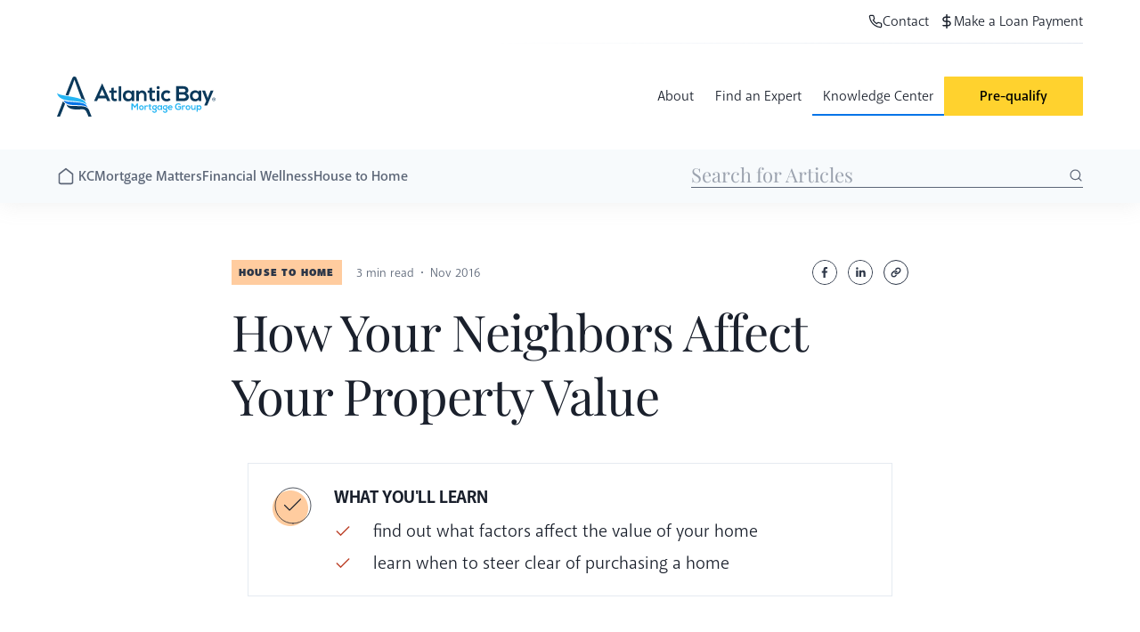

--- FILE ---
content_type: text/html; charset=UTF-8
request_url: https://www.atlanticbay.com/knowledge-center/neighbors-affect-property-value/
body_size: 85659
content:
<!DOCTYPE html><html lang="en"><head><meta charSet="utf-8"/><meta http-equiv="x-ua-compatible" content="ie=edge"/><meta name="viewport" content="width=device-width, initial-scale=1, shrink-to-fit=no"/><meta name="generator" content="Gatsby 5.13.1"/><meta name="theme-color" content="#031d30"/><meta name="description" content="A house may look great and have all the features you want, but if it’s the only house on the block that’s in great condition, or there are neighbors that have unkempt lawns, then the property value of that home could decrease after you purchase it." data-gatsby-head="true"/><meta property="og:title" content="How Your Neighbors Affect Your Property Value" data-gatsby-head="true"/><meta property="og:description" content="A house may look great and have all the features you want, but if it’s the only house on the block that’s in great condition, or there are neighbors that have unkempt lawns, then the property value of that home could decrease after you purchase it." data-gatsby-head="true"/><meta property="og:type" content="website" data-gatsby-head="true"/><meta property="og:url" content="https://www.atlanticbay.com/knowledge-center/neighbors-affect-property-value/" data-gatsby-head="true"/><meta property="og:image" content="https://images.ctfassets.net/n1no4gieqp7s/7j0LxoCQVARTW1hbYhb2a5/67d0c8d4d33edb2260a032fa093587fb/how-your-neighbors-affect-your-property-value-OG.png" data-gatsby-head="true"/><meta property="og:image:width" content="1200" data-gatsby-head="true"/><meta property="og:image:height" content="628" data-gatsby-head="true"/><style data-href="/styles.e93d74a951dd2035390b.css" data-identity="gatsby-global-css">@import url(https://use.typekit.net/nba3zqx.css);@import url(https://use.typekit.net/aiy5qtq.css);body{font-size:20px;font-weight:400;line-height:28px}h1{font-size:56px;line-height:72px}h1,h2{font-weight:400;letter-spacing:-.02em}h2{font-size:44px;line-height:60px}h3{font-size:36px;letter-spacing:-.02em;line-height:44px}h3,h4{font-weight:400}h4{font-size:28px;line-height:36px}h5{font-size:22px;font-weight:400;letter-spacing:.01em;line-height:28px}.disclaimer{font-size:14px}.disclaimer,.helper{font-weight:400;line-height:16px}.overline{font-size:20px;font-weight:700;letter-spacing:.03em;line-height:28px;text-transform:uppercase}:root{--arctic-blue-hex:#0b395b;--arctic-blue-rgb:11,57,91;--arctic-blue-1-hex:#f5fafd;--arctic-blue-1-rgb:245,250,253;--arctic-blue-2-hex:#e1effa;--arctic-blue-2-rgb:225,239,250;--arctic-blue-4-hex:#022946;--arctic-blue-4-rgb:2,41,70;--atlantic-blue-hex:#25b5f3;--atlantic-blue-rgb:37,181,243;--atlantic-blue-1-hex:#f5fcff;--atlantic-blue-1-rgb:245,252,255;--atlantic-blue-2-hex:#e2f5fd;--atlantic-blue-2-rgb:226,245,253;--atlantic-blue-3-hex:#9edefa;--atlantic-blue-3-rgb:158,222,250;--atlantic-blue-4-hex:#6ecef7;--atlantic-blue-4-rgb:110,206,247;--atlantic-blue-6-hex:#007ab4;--atlantic-blue-6-rgb:0,122,180;--baltic-blue-hex:#031d30;--baltic-blue-rgb:3,29,48;--pacific-blue-hex:#0274e8;--pacific-blue-rgb:2,116,232;--pacific-blue-1-hex:#b1d8fe;--pacific-blue-1-rgb:177,216,254;--pacific-blue-2-hex:#3c9dfd;--pacific-blue-2-rgb:60,157,253;--pacific-blue-4-hex:#013a74;--pacific-blue-4-rgb:1,58,116;--pacific-blue-5-hex:#012a53;--pacific-blue-5-rgb:1,42,83;--horizon-yellow-hex:#ffd53e;--horizon-yellow-rgb:255,213,62;--horizon-yellow-1-hex:#fefcf6;--horizon-yellow-1-rgb:254,252,246;--horizon-yellow-2-hex:#ffefb4;--horizon-yellow-2-rgb:255,239,180;--horizon-yellow-3-hex:#ffea9d;--horizon-yellow-3-rgb:255,234,157;--horizon-yellow-4-hex:#ffdc60;--horizon-yellow-4-rgb:255,220,96;--horizon-yellow-6-hex:#fdc600;--horizon-yellow-6-rgb:253,198,0;--palm-green-hex:#1cc0a5;--palm-green-rgb:28,192,165;--palm-green-1-hex:#e8faf6;--palm-green-1-rgb:232,250,246;--palm-green-2-hex:#e5f6ee;--palm-green-2-rgb:213,246,238;--palm-green-3-hex:#60e9c9;--palm-green-3-rgb:96,233,201;--palm-green-5-hex:#077577;--palm-green-5-rgb:7,117,119;--palm-green-6-hex:#055461;--palm-green-6-rgb:5,84,97;--sunset-orange-hex:#e86143;--sunset-orange-rgb:232,97,67;--sunset-orange-1-hex:#fef9ef;--sunset-orange-1-rgb:254,249,239;--sunset-orange-2-hex:#ffcc9f;--sunset-orange-2-rgb:255,204,159;--sunset-orange-3-hex:#ffa979;--sunset-orange-3-rgb:255,169,121;--sunset-orange-4-hex:#ff8255;--sunset-orange-4-rgb:255,130,85;--sunset-orange-6-hex:#bd432b;--sunset-orange-6-rgb:189,67,43;--thistle-purple-hex:#8453e6;--thistle-purple-rgb:132,83,230;--thistle-purple-1-hex:#f4effd;--thistle-purple-1-rgb:244,239,253;--thistle-purple-2-hex:#d2c1f6;--thistle-purple-2-rgb:210,193,246;--thistle-purple-3-hex:#a682ed;--thistle-purple-3-rgb:166,130,237;--thistle-purple-5-hex:#6325e0;--thistle-purple-5-rgb:99,37,224;--thistle-purple-6-hex:#3f1592;--thistle-purple-6-rgb:63,21,146;--bottlenose-grey-5-hex:#75808f;--bottlenose-grey-5-rgb:117,128,143;--dusky-grey-6-hex:#5c6677;--dusky-grey-6-rgb:92,102,119;--grey-2-hex:#edf2f7;--grey-2-rgb:237,242,247;--grey-3-hex:#e2e8f0;--grey-3-rgb:226,232,240;--grey-4-hex:#cbd2dd;--grey-4-rgb:203,210,221;--ice-grey-1-hex:#f7fafc;--ice-grey-1-rgb:247,250,252;--orca-grey-8-hex:#1a202c;--orca-grey-8-rgb:26,32,44;--pilot-grey-7-hex:#2d3748;--pilot-grey-7-rgb:45,55,72}

/*
! tailwindcss v3.4.4 | MIT License | https://tailwindcss.com
*/*,:after,:before{border:0 solid #e5e7eb;box-sizing:border-box}:after,:before{--tw-content:""}:host,html{-webkit-text-size-adjust:100%;font-feature-settings:normal;-webkit-tap-highlight-color:transparent;font-family:akagi-pro,ui-sans-serif,system-ui,sans-serif,Apple Color Emoji,Segoe UI Emoji,Segoe UI Symbol,Noto Color Emoji;font-variation-settings:normal;line-height:1.5;-moz-tab-size:4;-o-tab-size:4;tab-size:4}body{line-height:inherit}hr{border-top-width:1px;color:inherit}abbr:where([title]){-webkit-text-decoration:underline dotted;text-decoration:underline dotted}h1,h2,h3,h4,h5,h6{font-size:inherit;font-weight:inherit}a{color:inherit;text-decoration:inherit}code,kbd,pre,samp{font-feature-settings:normal;font-family:ui-monospace,SFMono-Regular,Menlo,Monaco,Consolas,Liberation Mono,Courier New,monospace;font-size:1em;font-variation-settings:normal}small{font-size:80%}sub,sup{font-size:75%;line-height:0;position:relative;vertical-align:baseline}sub{bottom:-.25em}sup{top:-.5em}table{border-collapse:collapse;border-color:inherit;text-indent:0}button,input,optgroup,select,textarea{font-feature-settings:inherit;color:inherit;font-family:inherit;font-size:100%;font-variation-settings:inherit;font-weight:inherit;letter-spacing:inherit;line-height:inherit;margin:0;padding:0}button,select{text-transform:none}button,input:where([type=button]),input:where([type=reset]),input:where([type=submit]){-webkit-appearance:button;background-color:transparent;background-image:none}:-moz-focusring{outline:auto}:-moz-ui-invalid{box-shadow:none}progress{vertical-align:baseline}::-webkit-inner-spin-button,::-webkit-outer-spin-button{height:auto}[type=search]{-webkit-appearance:textfield;outline-offset:-2px}::-webkit-search-decoration{-webkit-appearance:none}::-webkit-file-upload-button{-webkit-appearance:button;font:inherit}summary{display:list-item}blockquote,dd,dl,figure,h1,h2,h3,h4,h5,h6,hr,p,pre{margin:0}fieldset{margin:0}fieldset,legend{padding:0}menu,ol,ul{list-style:none;margin:0;padding:0}dialog{padding:0}textarea{resize:vertical}input::-moz-placeholder,textarea::-moz-placeholder{color:#9ca3af;opacity:1}input::placeholder,textarea::placeholder{color:#9ca3af;opacity:1}[role=button],button{cursor:pointer}:disabled{cursor:default}audio,canvas,embed,iframe,img,object,svg,video{display:block;vertical-align:middle}img,video{height:auto;max-width:100%}[hidden]{display:none}:root{--alt-black:#1a202c;--pacific-blue:#0274e8;--arctic-blue:#0b395b;--btn-light-blue:#e1effa;--grey:#5c6677;--horizon-yellow:#ffd53e;--ice-grey:#f7fafc}*{word-wrap:break-word;-ms-text-size-adjust:100%;-webkit-text-size-adjust:100%;box-sizing:border-box;color:var(--alt-black);font-family:akagi-pro,sans-serif;font-kerning:normal;font-weight:400}*,body{-webkit-font-smoothing:antialiased;-moz-osx-font-smoothing:grayscale}body{margin:0}b,strong{font-weight:inherit;font-weight:bolder}figure{margin:0}hr{border:none;border-bottom:1px solid #75808f;height:0;overflow:visible;padding-top:1px;width:100%}hr,html{box-sizing:border-box}html{overflow-x:hidden;overflow-y:scroll;scroll-behavior:smooth}:after,:before{box-sizing:inherit}a{text-decoration:none}a:active,a:hover{text-decoration:underline}a:visited{text-decoration:none}img{margin:0;max-width:100%;padding:0}main{overflow:hidden}p{font-size:20px;font-weight:400;line-height:32px;margin:0 0 32px}p,ul{padding:0}ul{margin:0}li:not(.nav-list_item){font-size:20px;line-height:32px;list-style-type:none;padding-left:32px;position:relative}li:not(.nav-list_item):before{background-color:var(--alt-black);border-radius:50%;content:"";height:6px;left:6px;position:absolute;top:50%;transform:translateY(-50%);width:6px}dd{margin:0 0 16px}.h1,h1{font-size:56px;line-height:72px}.h1,.h2,h1,h2{font-weight:400;letter-spacing:-.02em}.h2,h2{font-size:44px;line-height:60px}.h3,h3{font-size:36px;line-height:44px}.h3,.h4,h3,h4{font-weight:400;letter-spacing:-.02em}.h4,h4{font-size:28px;line-height:36px}.h5,h5{font-size:22px;font-weight:400;letter-spacing:-.02em;line-height:28px}@media screen and (max-width:600px){h1{font-size:44px;line-height:60px}h2{font-size:36px;line-height:44px}h3{font-size:28px;line-height:36px}h4{font-size:22px}h4,h5{line-height:28px}h5{font-size:20px}}h1,h2,h3,h4,h5,h6{font-family:Playfair Display,serif;margin:0;padding:0}button{font-family:akagi-pro,sans-serif;margin:0;outline:none;padding:0}*,:after,:before{--tw-border-spacing-x:0;--tw-border-spacing-y:0;--tw-translate-x:0;--tw-translate-y:0;--tw-rotate:0;--tw-skew-x:0;--tw-skew-y:0;--tw-scale-x:1;--tw-scale-y:1;--tw-pan-x: ;--tw-pan-y: ;--tw-pinch-zoom: ;--tw-scroll-snap-strictness:proximity;--tw-gradient-from-position: ;--tw-gradient-via-position: ;--tw-gradient-to-position: ;--tw-ordinal: ;--tw-slashed-zero: ;--tw-numeric-figure: ;--tw-numeric-spacing: ;--tw-numeric-fraction: ;--tw-ring-inset: ;--tw-ring-offset-width:0px;--tw-ring-offset-color:#fff;--tw-ring-color:rgba(59,130,246,.5);--tw-ring-offset-shadow:0 0 #0000;--tw-ring-shadow:0 0 #0000;--tw-shadow:0 0 #0000;--tw-shadow-colored:0 0 #0000;--tw-blur: ;--tw-brightness: ;--tw-contrast: ;--tw-grayscale: ;--tw-hue-rotate: ;--tw-invert: ;--tw-saturate: ;--tw-sepia: ;--tw-drop-shadow: ;--tw-backdrop-blur: ;--tw-backdrop-brightness: ;--tw-backdrop-contrast: ;--tw-backdrop-grayscale: ;--tw-backdrop-hue-rotate: ;--tw-backdrop-invert: ;--tw-backdrop-opacity: ;--tw-backdrop-saturate: ;--tw-backdrop-sepia: ;--tw-contain-size: ;--tw-contain-layout: ;--tw-contain-paint: ;--tw-contain-style: }::backdrop{--tw-border-spacing-x:0;--tw-border-spacing-y:0;--tw-translate-x:0;--tw-translate-y:0;--tw-rotate:0;--tw-skew-x:0;--tw-skew-y:0;--tw-scale-x:1;--tw-scale-y:1;--tw-pan-x: ;--tw-pan-y: ;--tw-pinch-zoom: ;--tw-scroll-snap-strictness:proximity;--tw-gradient-from-position: ;--tw-gradient-via-position: ;--tw-gradient-to-position: ;--tw-ordinal: ;--tw-slashed-zero: ;--tw-numeric-figure: ;--tw-numeric-spacing: ;--tw-numeric-fraction: ;--tw-ring-inset: ;--tw-ring-offset-width:0px;--tw-ring-offset-color:#fff;--tw-ring-color:rgba(59,130,246,.5);--tw-ring-offset-shadow:0 0 #0000;--tw-ring-shadow:0 0 #0000;--tw-shadow:0 0 #0000;--tw-shadow-colored:0 0 #0000;--tw-blur: ;--tw-brightness: ;--tw-contrast: ;--tw-grayscale: ;--tw-hue-rotate: ;--tw-invert: ;--tw-saturate: ;--tw-sepia: ;--tw-drop-shadow: ;--tw-backdrop-blur: ;--tw-backdrop-brightness: ;--tw-backdrop-contrast: ;--tw-backdrop-grayscale: ;--tw-backdrop-hue-rotate: ;--tw-backdrop-invert: ;--tw-backdrop-opacity: ;--tw-backdrop-saturate: ;--tw-backdrop-sepia: ;--tw-contain-size: ;--tw-contain-layout: ;--tw-contain-paint: ;--tw-contain-style: }.container{width:100%}@media (min-width:375px){.container{max-width:375px}}@media (min-width:425px){.container{max-width:425px}}@media (min-width:600px){.container{max-width:600px}}@media (min-width:640px){.container{max-width:640px}}@media (min-width:768px){.container{max-width:768px}}@media (min-width:950px){.container{max-width:950px}}@media (min-width:1024px){.container{max-width:1024px}}@media (min-width:1280px){.container{max-width:1280px}}@media (min-width:1440px){.container{max-width:1440px}}@media (min-width:1536px){.container{max-width:1536px}}.button{align-items:center;border-radius:2px;display:flex;font-size:16px;font-weight:600;height:-moz-fit-content;height:fit-content;justify-content:center;line-height:20px;padding:12px 40px;text-align:center;transition-duration:.15s;transition-property:all;transition-timing-function:cubic-bezier(.4,0,.2,1);width:-moz-max-content;width:max-content}.button:focus{--tw-border-opacity:1;border-color:rgb(26 32 44/var(--tw-border-opacity));border-width:1px}.button:hover{text-decoration-line:none}.button.disabled,.button[disabled]{pointer-events:none}.button.disabled,.button.disabled--style-only,.button[disabled]{--tw-border-opacity:1;--tw-bg-opacity:1;--tw-text-opacity:1;background-color:rgb(247 250 252/var(--tw-bg-opacity));border-color:rgb(247 250 252/var(--tw-border-opacity));color:rgb(226 232 240/var(--tw-text-opacity))}.button--primary{background-color:rgb(2 116 232/var(--tw-bg-opacity));border-color:rgb(2 116 232/var(--tw-border-opacity));border-width:1px}.button--primary,.button--primary:active,.button--primary:hover{--tw-border-opacity:1;--tw-bg-opacity:1;--tw-text-opacity:1;color:rgb(255 255 255/var(--tw-text-opacity))}.button--primary:active,.button--primary:hover{background-color:rgb(11 57 91/var(--tw-bg-opacity));border-color:rgb(11 57 91/var(--tw-border-opacity))}.button--secondary{--tw-text-opacity:1;background-color:transparent;color:rgb(2 116 232/var(--tw-text-opacity))}.button--secondary:active,.button--secondary:hover{--tw-bg-opacity:1;--tw-text-opacity:1;background-color:rgb(225 239 250/var(--tw-bg-opacity));color:rgb(11 57 91/var(--tw-text-opacity))}.button--tertiary{--tw-border-opacity:1;--tw-text-opacity:1;background-color:transparent;border-color:rgb(2 116 232/var(--tw-border-opacity));border-width:1px;color:rgb(2 116 232/var(--tw-text-opacity))}.button--tertiary:active,.button--tertiary:hover{--tw-border-opacity:1;--tw-bg-opacity:1;--tw-text-opacity:1;background-color:rgb(11 57 91/var(--tw-bg-opacity));border-color:rgb(11 57 91/var(--tw-border-opacity));color:rgb(177 216 254/var(--tw-text-opacity))}.button--quarternary{background-color:rgb(213 246 238/var(--tw-bg-opacity));border-color:rgb(213 246 238/var(--tw-border-opacity));border-style:solid;border-width:1px}.button--quarternary,.button--quarternary:active,.button--quarternary:hover{--tw-border-opacity:1;--tw-bg-opacity:1;--tw-text-opacity:1;color:rgb(5 84 97/var(--tw-text-opacity))}.button--quarternary:active,.button--quarternary:hover{background-color:rgb(255 255 255/var(--tw-bg-opacity));border-color:rgb(5 84 97/var(--tw-border-opacity))}.caption{font-size:16px;font-weight:400;line-height:20px}.container--body{color:var(--tw-prose-body);max-width:65ch}.container--body :where(p):not(:where([class~=not-prose],[class~=not-prose] *)){margin-bottom:1.25em;margin-top:1.25em}.container--body :where([class~=lead]):not(:where([class~=not-prose],[class~=not-prose] *)){color:var(--tw-prose-lead);font-size:1.25em;line-height:1.6;margin-bottom:1.2em;margin-top:1.2em}.container--body :where(a):not(:where([class~=not-prose],[class~=not-prose] *)){color:var(--tw-prose-links);font-weight:500;text-decoration:underline}.container--body :where(strong):not(:where([class~=not-prose],[class~=not-prose] *)){color:var(--tw-prose-bold);font-weight:600}.container--body :where(a strong):not(:where([class~=not-prose],[class~=not-prose] *)){color:inherit}.container--body :where(blockquote strong):not(:where([class~=not-prose],[class~=not-prose] *)){color:inherit}.container--body :where(thead th strong):not(:where([class~=not-prose],[class~=not-prose] *)){color:inherit}.container--body :where(ol):not(:where([class~=not-prose],[class~=not-prose] *)){list-style-type:decimal;margin-bottom:1.25em;margin-top:1.25em;padding-inline-start:1.625em}.container--body :where(ol[type=A]):not(:where([class~=not-prose],[class~=not-prose] *)){list-style-type:upper-alpha}.container--body :where(ol[type=a]):not(:where([class~=not-prose],[class~=not-prose] *)){list-style-type:lower-alpha}.container--body :where(ol[type=A s]):not(:where([class~=not-prose],[class~=not-prose] *)){list-style-type:upper-alpha}.container--body :where(ol[type=a s]):not(:where([class~=not-prose],[class~=not-prose] *)){list-style-type:lower-alpha}.container--body :where(ol[type=I]):not(:where([class~=not-prose],[class~=not-prose] *)){list-style-type:upper-roman}.container--body :where(ol[type=i]):not(:where([class~=not-prose],[class~=not-prose] *)){list-style-type:lower-roman}.container--body :where(ol[type=I s]):not(:where([class~=not-prose],[class~=not-prose] *)){list-style-type:upper-roman}.container--body :where(ol[type=i s]):not(:where([class~=not-prose],[class~=not-prose] *)){list-style-type:lower-roman}.container--body :where(ol[type="1"]):not(:where([class~=not-prose],[class~=not-prose] *)){list-style-type:decimal}.container--body :where(ul):not(:where([class~=not-prose],[class~=not-prose] *)){list-style-type:disc;margin-bottom:1.25em;margin-top:1.25em;padding-inline-start:1.625em}.container--body :where(ol>li):not(:where([class~=not-prose],[class~=not-prose] *))::marker{color:var(--tw-prose-counters);font-weight:400}.container--body :where(ul>li):not(:where([class~=not-prose],[class~=not-prose] *))::marker{color:var(--tw-prose-bullets)}.container--body :where(dt):not(:where([class~=not-prose],[class~=not-prose] *)){color:var(--tw-prose-headings);font-weight:600;margin-top:1.25em}.container--body :where(hr):not(:where([class~=not-prose],[class~=not-prose] *)){border-color:var(--tw-prose-hr);border-top-width:1px;margin-bottom:3em;margin-top:3em}.container--body :where(blockquote):not(:where([class~=not-prose],[class~=not-prose] *)){border-inline-start-color:var(--tw-prose-quote-borders);border-inline-start-width:.25rem;color:var(--tw-prose-quotes);font-style:italic;font-weight:500;margin-bottom:1.6em;margin-top:1.6em;padding-inline-start:1em;quotes:"\201C""\201D""\2018""\2019"}.container--body :where(blockquote p:first-of-type):not(:where([class~=not-prose],[class~=not-prose] *)):before{content:open-quote}.container--body :where(blockquote p:last-of-type):not(:where([class~=not-prose],[class~=not-prose] *)):after{content:close-quote}.container--body :where(h1):not(:where([class~=not-prose],[class~=not-prose] *)){color:var(--tw-prose-headings);font-size:2.25em;font-weight:800;line-height:1.1111111;margin-bottom:.8888889em;margin-top:0}.container--body :where(h1 strong):not(:where([class~=not-prose],[class~=not-prose] *)){color:inherit;font-weight:900}.container--body :where(h2):not(:where([class~=not-prose],[class~=not-prose] *)){color:var(--tw-prose-headings);font-size:1.5em;font-weight:700;line-height:1.3333333;margin-bottom:1em;margin-top:2em}.container--body :where(h2 strong):not(:where([class~=not-prose],[class~=not-prose] *)){color:inherit;font-weight:800}.container--body :where(h3):not(:where([class~=not-prose],[class~=not-prose] *)){color:var(--tw-prose-headings);font-size:1.25em;font-weight:600;line-height:1.6;margin-bottom:.6em;margin-top:1.6em}.container--body :where(h3 strong):not(:where([class~=not-prose],[class~=not-prose] *)){color:inherit;font-weight:700}.container--body :where(h4):not(:where([class~=not-prose],[class~=not-prose] *)){color:var(--tw-prose-headings);font-weight:600;line-height:1.5;margin-bottom:.5em;margin-top:1.5em}.container--body :where(h4 strong):not(:where([class~=not-prose],[class~=not-prose] *)){color:inherit;font-weight:700}.container--body :where(img):not(:where([class~=not-prose],[class~=not-prose] *)){margin-bottom:2em;margin-top:2em}.container--body :where(picture):not(:where([class~=not-prose],[class~=not-prose] *)){display:block;margin-bottom:2em;margin-top:2em}.container--body :where(video):not(:where([class~=not-prose],[class~=not-prose] *)){margin-bottom:2em;margin-top:2em}.container--body :where(kbd):not(:where([class~=not-prose],[class~=not-prose] *)){border-radius:.3125rem;box-shadow:0 0 0 1px rgb(var(--tw-prose-kbd-shadows)/10%),0 3px 0 rgb(var(--tw-prose-kbd-shadows)/10%);color:var(--tw-prose-kbd);font-family:inherit;font-size:.875em;font-weight:500;padding-inline-end:.375em;padding-bottom:.1875em;padding-top:.1875em;padding-inline-start:.375em}.container--body :where(code):not(:where([class~=not-prose],[class~=not-prose] *)){color:var(--tw-prose-code);font-size:.875em;font-weight:600}.container--body :where(code):not(:where([class~=not-prose],[class~=not-prose] *)):before{content:"`"}.container--body :where(code):not(:where([class~=not-prose],[class~=not-prose] *)):after{content:"`"}.container--body :where(a code):not(:where([class~=not-prose],[class~=not-prose] *)){color:inherit}.container--body :where(h1 code):not(:where([class~=not-prose],[class~=not-prose] *)){color:inherit}.container--body :where(h2 code):not(:where([class~=not-prose],[class~=not-prose] *)){color:inherit;font-size:.875em}.container--body :where(h3 code):not(:where([class~=not-prose],[class~=not-prose] *)){color:inherit;font-size:.9em}.container--body :where(h4 code):not(:where([class~=not-prose],[class~=not-prose] *)){color:inherit}.container--body :where(blockquote code):not(:where([class~=not-prose],[class~=not-prose] *)){color:inherit}.container--body :where(thead th code):not(:where([class~=not-prose],[class~=not-prose] *)){color:inherit}.container--body :where(pre):not(:where([class~=not-prose],[class~=not-prose] *)){background-color:var(--tw-prose-pre-bg);border-radius:.375rem;color:var(--tw-prose-pre-code);font-size:.875em;font-weight:400;line-height:1.7142857;margin-bottom:1.7142857em;margin-top:1.7142857em;overflow-x:auto;padding-inline-end:1.1428571em;padding-bottom:.8571429em;padding-top:.8571429em;padding-inline-start:1.1428571em}.container--body :where(pre code):not(:where([class~=not-prose],[class~=not-prose] *)){background-color:transparent;border-radius:0;border-width:0;color:inherit;font-family:inherit;font-size:inherit;font-weight:inherit;line-height:inherit;padding:0}.container--body :where(pre code):not(:where([class~=not-prose],[class~=not-prose] *)):before{content:none}.container--body :where(pre code):not(:where([class~=not-prose],[class~=not-prose] *)):after{content:none}.container--body :where(table):not(:where([class~=not-prose],[class~=not-prose] *)){font-size:.875em;line-height:1.7142857;margin-bottom:2em;margin-top:2em;table-layout:auto;width:100%}.container--body :where(thead):not(:where([class~=not-prose],[class~=not-prose] *)){border-bottom-color:var(--tw-prose-th-borders);border-bottom-width:1px}.container--body :where(thead th):not(:where([class~=not-prose],[class~=not-prose] *)){color:var(--tw-prose-headings);font-weight:600;padding-inline-end:.5714286em;padding-bottom:.5714286em;padding-inline-start:.5714286em;vertical-align:bottom}.container--body :where(tbody tr):not(:where([class~=not-prose],[class~=not-prose] *)){border-bottom-color:var(--tw-prose-td-borders);border-bottom-width:1px}.container--body :where(tbody tr:last-child):not(:where([class~=not-prose],[class~=not-prose] *)){border-bottom-width:0}.container--body :where(tbody td):not(:where([class~=not-prose],[class~=not-prose] *)){vertical-align:baseline}.container--body :where(tfoot):not(:where([class~=not-prose],[class~=not-prose] *)){border-top-color:var(--tw-prose-th-borders);border-top-width:1px}.container--body :where(tfoot td):not(:where([class~=not-prose],[class~=not-prose] *)){vertical-align:top}.container--body :where(th,td):not(:where([class~=not-prose],[class~=not-prose] *)){text-align:start}.container--body :where(figure>*):not(:where([class~=not-prose],[class~=not-prose] *)){margin-bottom:0;margin-top:0}.container--body :where(figcaption):not(:where([class~=not-prose],[class~=not-prose] *)){color:var(--tw-prose-captions);font-size:.875em;line-height:1.4285714;margin-top:.8571429em}.container--body{--tw-prose-body:#374151;--tw-prose-headings:#111827;--tw-prose-lead:#4b5563;--tw-prose-links:#111827;--tw-prose-bold:#111827;--tw-prose-counters:#6b7280;--tw-prose-bullets:#d1d5db;--tw-prose-hr:#e5e7eb;--tw-prose-quotes:#111827;--tw-prose-quote-borders:#e5e7eb;--tw-prose-captions:#6b7280;--tw-prose-kbd:#111827;--tw-prose-kbd-shadows:17 24 39;--tw-prose-code:#111827;--tw-prose-pre-code:#e5e7eb;--tw-prose-pre-bg:#1f2937;--tw-prose-th-borders:#d1d5db;--tw-prose-td-borders:#e5e7eb;--tw-prose-invert-body:#d1d5db;--tw-prose-invert-headings:#fff;--tw-prose-invert-lead:#9ca3af;--tw-prose-invert-links:#fff;--tw-prose-invert-bold:#fff;--tw-prose-invert-counters:#9ca3af;--tw-prose-invert-bullets:#4b5563;--tw-prose-invert-hr:#374151;--tw-prose-invert-quotes:#f3f4f6;--tw-prose-invert-quote-borders:#374151;--tw-prose-invert-captions:#9ca3af;--tw-prose-invert-kbd:#fff;--tw-prose-invert-kbd-shadows:255 255 255;--tw-prose-invert-code:#fff;--tw-prose-invert-pre-code:#d1d5db;--tw-prose-invert-pre-bg:rgba(0,0,0,.5);--tw-prose-invert-th-borders:#4b5563;--tw-prose-invert-td-borders:#374151;font-size:1rem;line-height:1.75}.container--body :where(picture>img):not(:where([class~=not-prose],[class~=not-prose] *)){margin-bottom:0;margin-top:0}.container--body :where(li):not(:where([class~=not-prose],[class~=not-prose] *)){margin-bottom:.5em;margin-top:.5em}.container--body :where(ol>li):not(:where([class~=not-prose],[class~=not-prose] *)){padding-inline-start:.375em}.container--body :where(ul>li):not(:where([class~=not-prose],[class~=not-prose] *)){padding-inline-start:.375em}.container--body :where(.prose>ul>li p):not(:where([class~=not-prose],[class~=not-prose] *)){margin-bottom:.75em;margin-top:.75em}.container--body :where(.prose>ul>li>p:first-child):not(:where([class~=not-prose],[class~=not-prose] *)){margin-top:1.25em}.container--body :where(.prose>ul>li>p:last-child):not(:where([class~=not-prose],[class~=not-prose] *)){margin-bottom:1.25em}.container--body :where(.prose>ol>li>p:first-child):not(:where([class~=not-prose],[class~=not-prose] *)){margin-top:1.25em}.container--body :where(.prose>ol>li>p:last-child):not(:where([class~=not-prose],[class~=not-prose] *)){margin-bottom:1.25em}.container--body :where(ul ul,ul ol,ol ul,ol ol):not(:where([class~=not-prose],[class~=not-prose] *)){margin-bottom:.75em;margin-top:.75em}.container--body :where(dl):not(:where([class~=not-prose],[class~=not-prose] *)){margin-bottom:1.25em;margin-top:1.25em}.container--body :where(dd):not(:where([class~=not-prose],[class~=not-prose] *)){margin-top:.5em;padding-inline-start:1.625em}.container--body :where(hr+*):not(:where([class~=not-prose],[class~=not-prose] *)){margin-top:0}.container--body :where(h2+*):not(:where([class~=not-prose],[class~=not-prose] *)){margin-top:0}.container--body :where(h3+*):not(:where([class~=not-prose],[class~=not-prose] *)){margin-top:0}.container--body :where(h4+*):not(:where([class~=not-prose],[class~=not-prose] *)){margin-top:0}.container--body :where(thead th:first-child):not(:where([class~=not-prose],[class~=not-prose] *)){padding-inline-start:0}.container--body :where(thead th:last-child):not(:where([class~=not-prose],[class~=not-prose] *)){padding-inline-end:0}.container--body :where(tbody td,tfoot td):not(:where([class~=not-prose],[class~=not-prose] *)){padding-inline-end:.5714286em;padding-bottom:.5714286em;padding-top:.5714286em;padding-inline-start:.5714286em}.container--body :where(tbody td:first-child,tfoot td:first-child):not(:where([class~=not-prose],[class~=not-prose] *)){padding-inline-start:0}.container--body :where(tbody td:last-child,tfoot td:last-child):not(:where([class~=not-prose],[class~=not-prose] *)){padding-inline-end:0}.container--body :where(figure):not(:where([class~=not-prose],[class~=not-prose] *)){margin-bottom:2em;margin-top:2em}.container--body :where(.prose>:first-child):not(:where([class~=not-prose],[class~=not-prose] *)){margin-top:0}.container--body :where(.prose>:last-child):not(:where([class~=not-prose],[class~=not-prose] *)){margin-bottom:0}.container--body{max-width:100%}.container--body *{font-size:20px;line-height:32px}.container--body :last-child{margin-bottom:0}.container--content{display:flex;flex-direction:column;row-gap:48px}@media (min-width:1280px){.container--content{-moz-column-gap:96px;column-gap:96px;display:grid;grid-template-columns:repeat(2,minmax(0,1fr));margin-left:auto;margin-right:auto;max-width:1152px}}.container--content_vertical{display:flex;flex-direction:column;row-gap:48px}@media (min-width:1280px){.container--content_vertical{-moz-column-gap:96px;column-gap:96px;display:grid;grid-template-columns:repeat(2,minmax(0,1fr));margin-left:auto;margin-right:auto;max-width:1152px}}@media (min-width:768px){.container--content_vertical{grid-template-columns:repeat(1,minmax(0,1fr))}}@media (min-width:1280px){.container--content_vertical{grid-template-columns:repeat(1,minmax(0,1fr))}}@media (min-width:375px) and (max-width:767px){.container--padding{padding-inline-end:24px;padding-bottom:96px;padding-inline-start:24px;padding-top:96px}}@media (min-width:768px){.container--padding{padding-inline-end:48px;padding-bottom:96px;padding-inline-start:48px;padding-top:96px}}@media (min-width:1280px){.container--padding{padding-inline-end:48px;padding-bottom:96px;padding-inline-start:48px;padding-top:96px}}.container--text{display:grid;row-gap:48px;width:100%}.hero-160{font-size:160px;font-weight:900;letter-spacing:-.8px;line-height:168px}.nav-list_item{position:relative;a{display:inline-block}a:before{--tw-bg-opacity:1;background-color:rgb(255 213 62/var(--tw-bg-opacity));bottom:0;content:"";height:4px;left:0;position:absolute;transform:scaleX(0);transition:all .3s ease-in-out 0s;visibility:hidden;width:100%}a:hover{text-decoration-line:none}&.active,&:hover{a:not(.button):before{transform:scaleX(1);visibility:visible}}}.react-player{left:0;position:absolute;top:0}.visible{visibility:visible}.invisible{visibility:hidden}.static{position:static}.fixed{position:fixed}.\!absolute{position:absolute!important}.absolute{position:absolute}.relative{position:relative}.sticky{position:sticky}.-left-\[12\.32px\]{left:-12.32px}.-left-\[18\.5px\]{left:-18.5px}.-left-\[var\(--width\)\]{left:calc(var(--width)*-1)}.-right-\[calc\(var\(--size\)\/2\)\]{right:calc(var(--size)/2*-1)}.-right-\[var\(--width\)\]{right:calc(var(--width)*-1)}.-top-\[142px\]{top:-142px}.-top-\[196px\]{top:-196px}.-top-\[30px\]{top:-30px}.bottom-0{bottom:0}.left-0{left:0}.left-\[13\%\]{left:13%}.left-\[50\%\]{left:50%}.right-0{right:0}.right-\[18px\]{right:18px}.top-0{top:0}.top-\[16px\]{top:16px}.top-\[18px\]{top:18px}.top-\[50\%\]{top:50%}.top-\[67\%\]{top:67%}.top-\[84\%\]{top:84%}.top-\[calc\(var\(--stepSize\)\/2\)\]{top:calc(var(--stepSize)/2)}.-z-\[1\]{z-index:-1}.z-0{z-index:0}.z-10{z-index:10}.z-\[100\]{z-index:100}.z-\[10\]{z-index:10}.z-\[110\]{z-index:110}.z-\[15\]{z-index:15}.z-\[1\]{z-index:1}.z-\[200\]{z-index:200}.z-\[20\]{z-index:20}.z-\[5\]{z-index:5}.order-1{order:1}.order-2{order:2}.\!col-start-1{grid-column-start:1!important}.\!col-start-2{grid-column-start:2!important}.col-start-1{grid-column-start:1}.col-start-2{grid-column-start:2}.col-start-3{grid-column-start:3}.col-start-4{grid-column-start:4}.\!col-end-2{grid-column-end:2!important}.\!col-end-3{grid-column-end:3!important}.col-end-1{grid-column-end:1}.col-end-2{grid-column-end:2}.col-end-3{grid-column-end:3}.col-end-4{grid-column-end:4}.\!row-start-1{grid-row-start:1!important}.row-start-1{grid-row-start:1}.row-start-2{grid-row-start:2}.row-start-3{grid-row-start:3}.\!row-end-2{grid-row-end:2!important}.row-end-1{grid-row-end:1}.row-end-2{grid-row-end:2}.row-end-3{grid-row-end:3}.row-end-4{grid-row-end:4}.\!m-0{margin:0!important}.m-0,.m-\[0\]{margin:0}.mx-0{margin-left:0;margin-right:0}.mx-auto{margin-left:auto;margin-right:auto}.my-\[57px\]{margin-bottom:57px;margin-top:57px}.my-\[60px\]{margin-bottom:60px;margin-top:60px}.my-\[63px\]{margin-bottom:63px;margin-top:63px}.my-auto{margin-bottom:auto;margin-top:auto}.\!mb-0{margin-bottom:0!important}.\!mb-\[10px\]{margin-bottom:10px!important}.\!mb-\[30px\]{margin-bottom:30px!important}.\!ms-0{margin-inline-start:0!important}.-mt-\[106px\]{margin-top:-106px}.-mt-\[320px\]{margin-top:-320px}.-mt-\[82px\]{margin-top:-82px}.mb-0{margin-bottom:0}.mb-\[100px\]{margin-bottom:100px}.mb-\[108px\]{margin-bottom:108px}.mb-\[10px\]{margin-bottom:10px}.mb-\[117px\]{margin-bottom:117px}.mb-\[12px\]{margin-bottom:12px}.mb-\[15px\]{margin-bottom:15px}.mb-\[16px\]{margin-bottom:16px}.mb-\[18px\]{margin-bottom:18px}.mb-\[19px\]{margin-bottom:19px}.mb-\[20px\]{margin-bottom:20px}.mb-\[21px\]{margin-bottom:21px}.mb-\[23px\]{margin-bottom:23px}.mb-\[24px\]{margin-bottom:24px}.mb-\[25\]{margin-bottom:25}.mb-\[25px\]{margin-bottom:25px}.mb-\[28px\]{margin-bottom:28px}.mb-\[30px\]{margin-bottom:30px}.mb-\[31px\]{margin-bottom:31px}.mb-\[32px\]{margin-bottom:32px}.mb-\[33px\]{margin-bottom:33px}.mb-\[40px\]{margin-bottom:40px}.mb-\[45px\]{margin-bottom:45px}.mb-\[48px\]{margin-bottom:48px}.mb-\[58px\]{margin-bottom:58px}.mb-\[60px\]{margin-bottom:60px}.mb-\[63px\]{margin-bottom:63px}.mb-\[70px\]{margin-bottom:70px}.mb-\[73px\]{margin-bottom:73px}.mb-\[7px\]{margin-bottom:7px}.mb-\[80px\]{margin-bottom:80px}.mb-\[8px\]{margin-bottom:8px}.mb-\[90px\]{margin-bottom:90px}.me-auto{margin-inline-end:auto}.ml-\[59px\]{margin-left:59px}.ml-auto{margin-left:auto}.ms-0{margin-inline-start:0}.ms-\[84px\]{margin-inline-start:84px}.ms-auto{margin-inline-start:auto}.mt-0{margin-top:0}.mt-6{margin-top:1.5rem}.mt-\[100px\]{margin-top:100px}.mt-\[10px\]{margin-top:10px}.mt-\[11px\]{margin-top:11px}.mt-\[12px\]{margin-top:12px}.mt-\[168px\]{margin-top:168px}.mt-\[16px\]{margin-top:16px}.mt-\[20px\]{margin-top:20px}.mt-\[24px\]{margin-top:24px}.mt-\[27px\]{margin-top:27px}.mt-\[32px\]{margin-top:32px}.mt-\[40px\]{margin-top:40px}.mt-\[45px\]{margin-top:45px}.mt-\[50px\]{margin-top:50px}.mt-\[51px\]{margin-top:51px}.mt-\[57px\]{margin-top:57px}.mt-\[80px\]{margin-top:80px}.mt-\[8px\]{margin-top:8px}.mt-auto{margin-top:auto}.box-border{box-sizing:border-box}.box-content{box-sizing:content-box}.line-clamp-6{-webkit-line-clamp:6}.line-clamp-6,.line-clamp-\[10\]{-webkit-box-orient:vertical;display:-webkit-box;overflow:hidden}.line-clamp-\[10\]{-webkit-line-clamp:10}.block{display:block}.\!inline-block{display:inline-block!important}.inline-block{display:inline-block}.inline{display:inline}.flex{display:flex}.inline-flex{display:inline-flex}.table{display:table}.\!grid{display:grid!important}.grid{display:grid}.list-item{display:list-item}.\!hidden{display:none!important}.hidden{display:none}.\!h-\[4px\]{height:4px!important}.\!h-\[6px\]{height:6px!important}.h-1{height:.25rem}.h-\[100px\]{height:100px}.h-\[10px\]{height:10px}.h-\[120px\]{height:120px}.h-\[12px\]{height:12px}.h-\[13px\]{height:13px}.h-\[15px\]{height:15px}.h-\[160px\]{height:160px}.h-\[16px\]{height:16px}.h-\[179px\]{height:179px}.h-\[18px\]{height:18px}.h-\[195px\]{height:195px}.h-\[1px\]{height:1px}.h-\[202px\]{height:202px}.h-\[20px\]{height:20px}.h-\[23vw\]{height:23vw}.h-\[24px\]{height:24px}.h-\[25px\]{height:25px}.h-\[29px\]{height:29px}.h-\[2px\]{height:2px}.h-\[302px\]{height:302px}.h-\[30px\]{height:30px}.h-\[327px\]{height:327px}.h-\[32px\]{height:32px}.h-\[33px\]{height:33px}.h-\[3px\]{height:3px}.h-\[40px\]{height:40px}.h-\[415px\]{height:415px}.h-\[43px\]{height:43px}.h-\[442px\]{height:442px}.h-\[499px\]{height:499px}.h-\[4px\]{height:4px}.h-\[500px\]{height:500px}.h-\[508px\]{height:508px}.h-\[50px\]{height:50px}.h-\[520px\]{height:520px}.h-\[532px\]{height:532px}.h-\[53px\]{height:53px}.h-\[65px\]{height:65px}.h-\[684px\]{height:684px}.h-\[6px\]{height:6px}.h-\[70px\]{height:70px}.h-\[92px\]{height:92px}.h-\[96px\]{height:96px}.h-\[clamp\(255px\2c 68vw\2c 363px\)\]{height:clamp(255px,68vw,363px)}.h-\[clamp\(300px\2c 80vw\2c 395px\)\]{height:clamp(300px,80vw,395px)}.h-\[var\(--calculatedHeight\)\]{height:var(--calculatedHeight)}.h-\[var\(--formHeight\)\]{height:var(--formHeight)}.h-\[var\(--size\)\]{height:var(--size)}.h-\[var\(--stepSize\)\]{height:var(--stepSize)}.h-\[var\(--width\)\]{height:var(--width)}.h-fit{height:-moz-fit-content;height:fit-content}.h-full{height:100%}.max-h-\[1000px\]{max-height:1000px}.max-h-\[336px\]{max-height:336px}.max-h-\[480px\]{max-height:480px}.max-h-\[var\(--imageHeightOriginal\)\]{max-height:var(--imageHeightOriginal)}.min-h-\[100vh\]{min-height:100vh}.min-h-\[413px\]{min-height:413px}.min-h-\[680px\]{min-height:680px}.min-h-\[806px\]{min-height:806px}.min-h-\[var\(--formHeight\)\]{min-height:var(--formHeight)}.min-h-full{min-height:100%}.\!w-\[254px\]{width:254px!important}.\!w-\[307px\]{width:307px!important}.\!w-\[310px\]{width:310px!important}.\!w-\[325px\]{width:325px!important}.\!w-fit{width:-moz-fit-content!important;width:fit-content!important}.w-12{width:3rem}.w-4{width:1rem}.w-\[100px\]{width:100px}.w-\[100vw\]{width:100vw}.w-\[1098px\]{width:1098px}.w-\[10px\]{width:10px}.w-\[1150px\]{width:1150px}.w-\[120px\]{width:120px}.w-\[129px\]{width:129px}.w-\[12px\]{width:12px}.w-\[15px\]{width:15px}.w-\[160px\]{width:160px}.w-\[162px\]{width:162px}.w-\[168px\]{width:168px}.w-\[16px\]{width:16px}.w-\[178px\]{width:178px}.w-\[180px\]{width:180px}.w-\[18px\]{width:18px}.w-\[1px\]{width:1px}.w-\[200px\]{width:200px}.w-\[206px\]{width:206px}.w-\[20px\]{width:20px}.w-\[234px\]{width:234px}.w-\[238px\]{width:238px}.w-\[243px\]{width:243px}.w-\[248px\]{width:248px}.w-\[249px\]{width:249px}.w-\[24px\]{width:24px}.w-\[267px\]{width:267px}.w-\[273px\]{width:273px}.w-\[274px\]{width:274px}.w-\[280px\]{width:280px}.w-\[29px\]{width:29px}.w-\[305px\]{width:305px}.w-\[309px\]{width:309px}.w-\[30px\]{width:30px}.w-\[317px\]{width:317px}.w-\[319px\]{width:319px}.w-\[323px\]{width:323px}.w-\[325px\]{width:325px}.w-\[327px\]{width:327px}.w-\[328px\]{width:328px}.w-\[329px\]{width:329px}.w-\[32px\]{width:32px}.w-\[337px\]{width:337px}.w-\[339px\]{width:339px}.w-\[34\%\]{width:34%}.w-\[343px\]{width:343px}.w-\[346px\]{width:346px}.w-\[40px\]{width:40px}.w-\[435px\]{width:435px}.w-\[476px\]{width:476px}.w-\[47px\]{width:47px}.w-\[50px\]{width:50px}.w-\[518px\]{width:518px}.w-\[544px\]{width:544px}.w-\[592px\]{width:592px}.w-\[70px\]{width:70px}.w-\[74px\]{width:74px}.w-\[834px\]{width:834px}.w-\[96px\]{width:96px}.w-\[99px\]{width:99px}.w-\[calc\(100\%\+21px\)\]{width:calc(100% + 21px)}.w-\[calc\(100\%\+29px\)\]{width:calc(100% + 29px)}.w-\[calc\(var\(--calculatedHeight\)\*var\(--aspectRatio\)\)\]{width:calc(var(--calculatedHeight)*var(--aspectRatio))}.w-\[clamp\(230px\2c 61vw\2c 408px\)\]{width:clamp(230px,61vw,408px)}.w-\[clamp\(231px\2c 62vw\2c 328px\)\]{width:clamp(231px,62vw,328px)}.w-\[clamp\(259px\2c 63vw\2c 338px\)\]{width:clamp(259px,63vw,338px)}.w-\[clamp\(265px\2c 61vw\2c 379px\)\]{width:clamp(265px,61vw,379px)}.w-\[clamp\(293px\2c 78vw\2c 379px\)\]{width:clamp(293px,78vw,379px)}.w-\[clamp\(303px\2c 35vw\2c 100\%\)\]{width:clamp(303px,35vw,100%)}.w-\[clamp\(306px\2c 35vw\2c 100\%\)\]{width:clamp(306px,35vw,100%)}.w-\[clamp\(313px\2c 83vw\2c 413px\)\]{width:clamp(313px,83vw,413px)}.w-\[clamp\(324px\2c 86vw\2c 762px\)\]{width:clamp(324px,86vw,762px)}.w-\[clamp\(325px\2c 87vw\2c 405px\)\]{width:clamp(325px,87vw,405px)}.w-\[clamp\(327px\2c 87vw\2c 853px\)\]{width:clamp(327px,87vw,853px)}.w-\[clamp\(329px\2c 88vw\2c 834px\)\]{width:clamp(329px,88vw,834px)}.w-\[clamp\(333px\2c 89vw\2c 834px\)\]{width:clamp(333px,89vw,834px)}.w-\[clamp\(348px\2c 46vw\2c 364px\)\]{width:clamp(348px,46vw,364px)}.w-\[clamp\(397px\2c 52vw\2c 570px\)\]{width:clamp(397px,52vw,570px)}.w-\[clamp\(532px\2c 89vw\2c 852px\)\]{width:clamp(532px,89vw,852px)}.w-\[min\(100vw-var\(--padding-inline\)\2c 1152px\)\]{width:min(100vw - var(--padding-inline),1152px)}.w-\[var\(--calculatedWidth\)\]{width:var(--calculatedWidth)}.w-\[var\(--size\)\]{width:var(--size)}.w-\[var\(--slideWidthMobile\)\]{width:var(--slideWidthMobile)}.w-\[var\(--stepSize\)\]{width:var(--stepSize)}.w-\[var\(--width\)\]{width:var(--width)}.w-fit{width:-moz-fit-content;width:fit-content}.w-full{width:100%}.w-max{width:-moz-max-content;width:max-content}.min-w-\[95px\]{min-width:95px}.min-w-fit{min-width:-moz-fit-content;min-width:fit-content}.max-w-\[1000px\]{max-width:1000px}.max-w-\[100vw\]{max-width:100vw}.max-w-\[103px\]{max-width:103px}.max-w-\[1152px\]{max-width:1152px}.max-w-\[1192px\]{max-width:1192px}.max-w-\[1199px\]{max-width:1199px}.max-w-\[126px\]{max-width:126px}.max-w-\[199px\]{max-width:199px}.max-w-\[230px\]{max-width:230px}.max-w-\[251px\]{max-width:251px}.max-w-\[292px\]{max-width:292px}.max-w-\[306px\]{max-width:306px}.max-w-\[323px\]{max-width:323px}.max-w-\[325px\]{max-width:325px}.max-w-\[326px\]{max-width:326px}.max-w-\[328px\]{max-width:328px}.max-w-\[329px\]{max-width:329px}.max-w-\[331px\]{max-width:331px}.max-w-\[335px\]{max-width:335px}.max-w-\[338px\]{max-width:338px}.max-w-\[343px\]{max-width:343px}.max-w-\[376px\]{max-width:376px}.max-w-\[379px\]{max-width:379px}.max-w-\[400px\]{max-width:400px}.max-w-\[413px\]{max-width:413px}.max-w-\[424px\]{max-width:424px}.max-w-\[454px\]{max-width:454px}.max-w-\[466px\]{max-width:466px}.max-w-\[475px\]{max-width:475px}.max-w-\[480px\]{max-width:480px}.max-w-\[485px\]{max-width:485px}.max-w-\[490px\]{max-width:490px}.max-w-\[510px\]{max-width:510px}.max-w-\[512px\]{max-width:512px}.max-w-\[530px\]{max-width:530px}.max-w-\[563px\]{max-width:563px}.max-w-\[588px\]{max-width:588px}.max-w-\[592px\]{max-width:592px}.max-w-\[624px\]{max-width:624px}.max-w-\[653px\]{max-width:653px}.max-w-\[659px\]{max-width:659px}.max-w-\[660px\]{max-width:660px}.max-w-\[806px\]{max-width:806px}.max-w-\[982px\]{max-width:982px}.max-w-\[992px\]{max-width:992px}.max-w-\[clamp\(306px\2c 81vw\2c 518px\)\]{max-width:clamp(306px,81vw,518px)}.max-w-\[clamp\(335px\2c 44vw\2c 521px\)\]{max-width:clamp(335px,44vw,521px)}.max-w-\[var\(--imageWidthOriginal\)\]{max-width:var(--imageWidthOriginal)}.max-w-\[var\(--width\)\]{max-width:var(--width)}.max-w-full{max-width:100%}.max-w-max{max-width:-moz-max-content;max-width:max-content}.flex-shrink{flex-shrink:1}.flex-shrink-0{flex-shrink:0}.flex-grow,.grow{flex-grow:1}.-translate-x-\[calc\(\(var\(--calculatedWidth\)-100vw\)\/2\)\]{--tw-translate-x:calc((var(--calculatedWidth) - 100vw)/2*-1)}.-translate-x-\[calc\(\(var\(--calculatedWidth\)-100vw\)\/2\)\],.-translate-y-\[50\%\]{transform:translate(var(--tw-translate-x),var(--tw-translate-y)) rotate(var(--tw-rotate)) skewX(var(--tw-skew-x)) skewY(var(--tw-skew-y)) scaleX(var(--tw-scale-x)) scaleY(var(--tw-scale-y))}.-translate-y-\[50\%\]{--tw-translate-y:-50%}.\!rotate-\[0deg\]{--tw-rotate:0deg!important;transform:translate(var(--tw-translate-x),var(--tw-translate-y)) rotate(var(--tw-rotate)) skewX(var(--tw-skew-x)) skewY(var(--tw-skew-y)) scaleX(var(--tw-scale-x)) scaleY(var(--tw-scale-y))!important}.-rotate-\[2deg\]{--tw-rotate:-2deg}.-rotate-\[2deg\],.scale-0{transform:translate(var(--tw-translate-x),var(--tw-translate-y)) rotate(var(--tw-rotate)) skewX(var(--tw-skew-x)) skewY(var(--tw-skew-y)) scaleX(var(--tw-scale-x)) scaleY(var(--tw-scale-y))}.scale-0{--tw-scale-x:0;--tw-scale-y:0}.transform{transform:translate(var(--tw-translate-x),var(--tw-translate-y)) rotate(var(--tw-rotate)) skewX(var(--tw-skew-x)) skewY(var(--tw-skew-y)) scaleX(var(--tw-scale-x)) scaleY(var(--tw-scale-y))}@keyframes pulse{50%{opacity:.5}}.animate-pulse{animation:pulse 2s cubic-bezier(.4,0,.6,1) infinite}@keyframes spin{to{transform:rotate(1turn)}}.animate-spin{animation:spin 1s linear infinite}.cursor-grab{cursor:grab}.cursor-grabbing{cursor:grabbing}.cursor-pointer{cursor:pointer}.touch-none{touch-action:none}.resize{resize:both}.list-disc{list-style-type:disc}.list-none{list-style-type:none}.appearance-none{-webkit-appearance:none;-moz-appearance:none;appearance:none}.grid-cols-1{grid-template-columns:repeat(1,minmax(0,1fr))}.grid-cols-2{grid-template-columns:repeat(2,minmax(0,1fr))}.grid-cols-\[100\%\]{grid-template-columns:100%}.grid-cols-\[1fr_auto\]{grid-template-columns:1fr auto}.grid-cols-\[1fr_auto_1fr\]{grid-template-columns:1fr auto 1fr}.grid-cols-\[1fr_clamp\(327px\2c 87\.5vw\2c 1152px\)_1fr\]{grid-template-columns:1fr clamp(327px,87.5vw,1152px) 1fr}.grid-cols-\[1fr_clamp\(80vw\2c 87\.5vw\2c 1152px\)_1fr\]{grid-template-columns:1fr clamp(80vw,87.5vw,1152px) 1fr}.grid-cols-\[24px_1fr_24px\]{grid-template-columns:24px 1fr 24px}.grid-cols-\[auto\]{grid-template-columns:auto}.grid-cols-\[auto_auto\]{grid-template-columns:auto auto}.grid-cols-\[minmax\(0px\2c 1fr\)_1fr_minmax\(0px\2c 1fr\)\]{grid-template-columns:minmax(0,1fr) 1fr minmax(0,1fr)}.grid-cols-\[minmax\(24px\2c 1fr\)_minmax\(272px\2c 397px\)_minmax\(24px\2c 1fr\)\]{grid-template-columns:minmax(24px,1fr) minmax(272px,397px) minmax(24px,1fr)}.grid-cols-\[minmax\(24px\2c 1fr\)_minmax\(327px\2c 719px\)_minmax\(24px\2c 1fr\)\]{grid-template-columns:minmax(24px,1fr) minmax(327px,719px) minmax(24px,1fr)}.grid-cols-\[minmax\(329px\2c 672px\)\]{grid-template-columns:minmax(329px,672px)}.grid-rows-1{grid-template-rows:repeat(1,minmax(0,1fr))}.grid-rows-\[1fr\]{grid-template-rows:1fr}.grid-rows-\[1fr_auto\]{grid-template-rows:1fr auto}.grid-rows-\[auto\]{grid-template-rows:auto}.grid-rows-\[auto_1fr\]{grid-template-rows:auto 1fr}.grid-rows-\[auto_auto\]{grid-template-rows:auto auto}.grid-rows-\[auto_auto_auto\]{grid-template-rows:auto auto auto}.grid-rows-\[min\(200px\)_1fr\]{grid-template-rows:min(200px) 1fr}.grid-rows-\[repeat\(4\2c auto\)\]{grid-template-rows:repeat(4,auto)}.grid-rows-\[repeat\(var\(--gridRows\)\2c minmax\(65px\2c 85px\)\)\]{grid-template-rows:repeat(var(--gridRows),minmax(65px,85px))}.flex-row{flex-direction:row}.flex-col{flex-direction:column}.flex-wrap{flex-wrap:wrap}.content-center{align-content:center}.\!items-start{align-items:flex-start!important}.items-start{align-items:flex-start}.items-center{align-items:center}.items-stretch{align-items:stretch}.\!justify-start{justify-content:flex-start!important}.justify-start{justify-content:flex-start}.justify-center{justify-content:center}.justify-between{justify-content:space-between}.justify-stretch{justify-content:stretch}.justify-items-center{justify-items:center}.\!gap-0{gap:0!important}.gap-0{gap:0}.gap-\[10px\]{gap:10px}.gap-\[12px\]{gap:12px}.gap-\[14px\]{gap:14px}.gap-\[15px\]{gap:15px}.gap-\[16px\]{gap:16px}.gap-\[17px\]{gap:17px}.gap-\[18px\]{gap:18px}.gap-\[19px\]{gap:19px}.gap-\[20px\]{gap:20px}.gap-\[21px\]{gap:21px}.gap-\[22px\]{gap:22px}.gap-\[23px\]{gap:23px}.gap-\[24px\]{gap:24px}.gap-\[26px\]{gap:26px}.gap-\[27px\]{gap:27px}.gap-\[28px\]{gap:28px}.gap-\[30px\]{gap:30px}.gap-\[32px\]{gap:32px}.gap-\[35px\]{gap:35px}.gap-\[38px\]{gap:38px}.gap-\[40px\]{gap:40px}.gap-\[42px\]{gap:42px}.gap-\[43px\]{gap:43px}.gap-\[44px\]{gap:44px}.gap-\[46px\]{gap:46px}.gap-\[48px\]{gap:48px}.gap-\[4px\]{gap:4px}.gap-\[53px\]{gap:53px}.gap-\[58px\]{gap:58px}.gap-\[5px\]{gap:5px}.gap-\[64px\]{gap:64px}.gap-\[70px\]{gap:70px}.gap-\[7px\]{gap:7px}.gap-\[80px\]{gap:80px}.gap-\[8px\]{gap:8px}.gap-\[clamp\(16px\2c 8vw\2c 47px\)\]{gap:clamp(16px,8vw,47px)}.gap-\[clamp\(22px\2c 6vw\2c 32px\)\]{gap:clamp(22px,6vw,32px)}.gap-\[clamp\(32px\2c 6vw\2c 84px\)\]{gap:clamp(32px,6vw,84px)}.gap-\[var\(--columnGap\)\]{gap:var(--columnGap)}.gap-\[var\(--stepsRowGap\)\]{gap:var(--stepsRowGap)}.gap-x-\[24px\]{-moz-column-gap:24px;column-gap:24px}.gap-x-\[40px\]{-moz-column-gap:40px;column-gap:40px}.gap-x-\[48px\]{-moz-column-gap:48px;column-gap:48px}.gap-x-\[clamp\(33px\2c 9vw\2c 48px\)\]{-moz-column-gap:clamp(33px,9vw,48px);column-gap:clamp(33px,9vw,48px)}.gap-x-\[min\(30px\)\]{-moz-column-gap:min(30px);column-gap:min(30px)}.gap-y-\[16px\]{row-gap:16px}.gap-y-\[21px\]{row-gap:21px}.gap-y-\[22px\]{row-gap:22px}.gap-y-\[30px\]{row-gap:30px}.gap-y-\[32px\]{row-gap:32px}.gap-y-\[60px\]{row-gap:60px}.gap-y-\[93px\]{row-gap:93px}.gap-y-\[var\(--stepsRowGap\)\]{row-gap:var(--stepsRowGap)}.self-start{align-self:flex-start}.self-center{align-self:center}.self-stretch{align-self:stretch}.justify-self-start{justify-self:start}.justify-self-end{justify-self:end}.justify-self-center{justify-self:center}.overflow-auto{overflow:auto}.overflow-hidden{overflow:hidden}.overflow-visible{overflow:visible}.overflow-x-hidden{overflow-x:hidden}.truncate{overflow:hidden;text-overflow:ellipsis;white-space:nowrap}.hyphens-manual{-webkit-hyphens:manual;hyphens:manual}.text-balance{text-wrap:balance}.\!rounded-none{border-radius:0!important}.rounded-\[100px\]{border-radius:100px}.rounded-\[10px\]{border-radius:10px}.rounded-\[12px\]{border-radius:12px}.rounded-\[13px\]{border-radius:13px}.rounded-\[14px\]{border-radius:14px}.rounded-\[17\.18px\]{border-radius:17.18px}.rounded-\[1px\]{border-radius:1px}.rounded-\[20px\]{border-radius:20px}.rounded-\[228px\]{border-radius:228px}.rounded-\[2px\]{border-radius:2px}.rounded-\[37px\]{border-radius:37px}.rounded-\[49px\]{border-radius:49px}.rounded-\[50px\]{border-radius:50px}.rounded-\[5px\]{border-radius:5px}.rounded-\[6px\]{border-radius:6px}.rounded-\[8px\]{border-radius:8px}.rounded-\[9px\]{border-radius:9px}.rounded-full{border-radius:9999px}.rounded-md{border-radius:.375rem}.rounded-none{border-radius:0}.rounded-bl-\[10px\]{border-bottom-left-radius:10px}.rounded-bl-\[8px\]{border-bottom-left-radius:8px}.rounded-br-\[10px\]{border-bottom-right-radius:10px}.rounded-br-\[8px\]{border-bottom-right-radius:8px}.rounded-tl-\[10px\]{border-top-left-radius:10px}.rounded-tl-\[12px\]{border-top-left-radius:12px}.rounded-tr-\[10px\]{border-top-right-radius:10px}.rounded-tr-\[12px\]{border-top-right-radius:12px}.border{border-width:1px}.border-0{border-width:0}.\!border-l-0{border-left-width:0!important}.\!border-r-0{border-right-width:0!important}.\!border-t-0{border-top-width:0!important}.border-b{border-bottom-width:1px}.border-solid{border-style:solid}.border-none{border-style:none}.\!border-\[\#4A5568\]{--tw-border-opacity:1!important;border-color:rgb(74 85 104/var(--tw-border-opacity))!important}.\!border-white{--tw-border-opacity:1!important;border-color:rgb(255 255 255/var(--tw-border-opacity))!important}.border-\[\#707887\]{--tw-border-opacity:1;border-color:rgb(112 120 135/var(--tw-border-opacity))}.border-\[\#75808F\]{--tw-border-opacity:1;border-color:rgb(117 128 143/var(--tw-border-opacity))}.border-\[\#BEBEBE\]{--tw-border-opacity:1;border-color:rgb(190 190 190/var(--tw-border-opacity))}.border-arctic-blue{--tw-border-opacity:1;border-color:rgb(11 57 91/var(--tw-border-opacity))}.border-brand{--tw-border-opacity:1;border-color:rgb(2 116 232/var(--tw-border-opacity))}.border-grey-3{--tw-border-opacity:1;border-color:rgb(226 232 240/var(--tw-border-opacity))}.border-grey-4{--tw-border-opacity:1;border-color:rgb(203 210 221/var(--tw-border-opacity))}.border-grey-5{--tw-border-opacity:1;border-color:rgb(117 128 143/var(--tw-border-opacity))}.border-grey-6{--tw-border-opacity:1;border-color:rgb(92 102 119/var(--tw-border-opacity))}.border-grey-8{--tw-border-opacity:1;border-color:rgb(26 32 44/var(--tw-border-opacity))}.border-horizon-yellow-4{--tw-border-opacity:1;border-color:rgb(255 220 96/var(--tw-border-opacity))}.border-pacific-blue{--tw-border-opacity:1;border-color:rgb(2 116 232/var(--tw-border-opacity))}.border-pacific-blue-4{--tw-border-opacity:1;border-color:rgb(1 58 116/var(--tw-border-opacity))}.border-sunset-orange-6{--tw-border-opacity:1;border-color:rgb(189 67 43/var(--tw-border-opacity))}.border-transparent{border-color:transparent}.border-white{--tw-border-opacity:1;border-color:rgb(255 255 255/var(--tw-border-opacity))}.\!border-b-grey-6{--tw-border-opacity:1!important;border-bottom-color:rgb(92 102 119/var(--tw-border-opacity))!important}.\!border-b-sunset-orange-6{--tw-border-opacity:1!important;border-bottom-color:rgb(189 67 43/var(--tw-border-opacity))!important}.border-b-grey-5{--tw-border-opacity:1;border-bottom-color:rgb(117 128 143/var(--tw-border-opacity))}.border-b-grey-6{--tw-border-opacity:1;border-bottom-color:rgb(92 102 119/var(--tw-border-opacity))}.\!bg-\[\#3381FF\]{--tw-bg-opacity:1!important;background-color:rgb(51 129 255/var(--tw-bg-opacity))!important}.\!bg-\[\#E7F0F8\]{--tw-bg-opacity:1!important;background-color:rgb(231 240 248/var(--tw-bg-opacity))!important}.\!bg-baltic-blue{--tw-bg-opacity:1!important;background-color:rgb(3 29 48/var(--tw-bg-opacity))!important}.\!bg-brand,.\!bg-pacific-blue{--tw-bg-opacity:1!important;background-color:rgb(2 116 232/var(--tw-bg-opacity))!important}.\!bg-pacific-blue-5{--tw-bg-opacity:1!important;background-color:rgb(1 42 83/var(--tw-bg-opacity))!important}.\!bg-sunset-orange{--tw-bg-opacity:1!important;background-color:rgb(232 97 67/var(--tw-bg-opacity))!important}.\!bg-transparent{background-color:transparent!important}.\!bg-white{--tw-bg-opacity:1!important;background-color:rgb(255 255 255/var(--tw-bg-opacity))!important}.bg-\[\#004269\]{--tw-bg-opacity:1;background-color:rgb(0 66 105/var(--tw-bg-opacity))}.bg-\[\#0274E8\]{--tw-bg-opacity:1;background-color:rgb(2 116 232/var(--tw-bg-opacity))}.bg-\[\#0B395B\]{--tw-bg-opacity:1;background-color:rgb(11 57 91/var(--tw-bg-opacity))}.bg-\[\#0C3A5B\]{--tw-bg-opacity:1;background-color:rgb(12 58 91/var(--tw-bg-opacity))}.bg-\[\#25B5F3\]{--tw-bg-opacity:1;background-color:rgb(37 181 243/var(--tw-bg-opacity))}.bg-\[\#70D7A9\]{--tw-bg-opacity:1;background-color:rgb(112 215 169/var(--tw-bg-opacity))}.bg-\[\#D9D9D9\]{--tw-bg-opacity:1;background-color:rgb(217 217 217/var(--tw-bg-opacity))}.bg-\[\#ECEEF2\]{--tw-bg-opacity:1;background-color:rgb(236 238 242/var(--tw-bg-opacity))}.bg-\[\#EEEEEE\]{--tw-bg-opacity:1;background-color:rgb(238 238 238/var(--tw-bg-opacity))}.bg-\[\#F4F9FF\]{--tw-bg-opacity:1;background-color:rgb(244 249 255/var(--tw-bg-opacity))}.bg-\[\#F5FCFF\]{--tw-bg-opacity:1;background-color:rgb(245 252 255/var(--tw-bg-opacity))}.bg-\[\#F6F7F7\]{--tw-bg-opacity:1;background-color:rgb(246 247 247/var(--tw-bg-opacity))}.bg-\[\#F9F9F9\]{--tw-bg-opacity:1;background-color:rgb(249 249 249/var(--tw-bg-opacity))}.bg-\[\#fff\]{--tw-bg-opacity:1;background-color:rgb(255 255 255/var(--tw-bg-opacity))}.bg-arctic-blue{--tw-bg-opacity:1;background-color:rgb(11 57 91/var(--tw-bg-opacity))}.bg-arctic-blue-1{--tw-bg-opacity:1;background-color:rgb(245 250 253/var(--tw-bg-opacity))}.bg-arctic-blue-2{--tw-bg-opacity:1;background-color:rgb(225 239 250/var(--tw-bg-opacity))}.bg-arctic-blue-4{--tw-bg-opacity:1;background-color:rgb(2 41 70/var(--tw-bg-opacity))}.bg-atlantic-blue{--tw-bg-opacity:1;background-color:rgb(37 181 243/var(--tw-bg-opacity))}.bg-atlantic-blue-2{--tw-bg-opacity:1;background-color:rgb(226 245 253/var(--tw-bg-opacity))}.bg-baltic-blue{--tw-bg-opacity:1;background-color:rgb(3 29 48/var(--tw-bg-opacity))}.bg-black{--tw-bg-opacity:1;background-color:rgb(0 0 0/var(--tw-bg-opacity))}.bg-brand{--tw-bg-opacity:1;background-color:rgb(2 116 232/var(--tw-bg-opacity))}.bg-grey-1{--tw-bg-opacity:1;background-color:rgb(247 250 252/var(--tw-bg-opacity))}.bg-grey-2{--tw-bg-opacity:1;background-color:rgb(237 242 247/var(--tw-bg-opacity))}.bg-grey-3{--tw-bg-opacity:1;background-color:rgb(226 232 240/var(--tw-bg-opacity))}.bg-grey-4{--tw-bg-opacity:1;background-color:rgb(203 210 221/var(--tw-bg-opacity))}.bg-grey-5{--tw-bg-opacity:1;background-color:rgb(117 128 143/var(--tw-bg-opacity))}.bg-grey-8{--tw-bg-opacity:1;background-color:rgb(26 32 44/var(--tw-bg-opacity))}.bg-horizon-yellow-1{--tw-bg-opacity:1;background-color:rgb(254 252 246/var(--tw-bg-opacity))}.bg-horizon-yellow-4{--tw-bg-opacity:1;background-color:rgb(255 220 96/var(--tw-bg-opacity))}.bg-pacific-blue{--tw-bg-opacity:1;background-color:rgb(2 116 232/var(--tw-bg-opacity))}.bg-pacific-blue-4{--tw-bg-opacity:1;background-color:rgb(1 58 116/var(--tw-bg-opacity))}.bg-pacific-blue-5{--tw-bg-opacity:1;background-color:rgb(1 42 83/var(--tw-bg-opacity))}.bg-palm-green{--tw-bg-opacity:1;background-color:rgb(28 192 165/var(--tw-bg-opacity))}.bg-red-500{--tw-bg-opacity:1;background-color:rgb(239 68 68/var(--tw-bg-opacity))}.bg-sunset-orange{--tw-bg-opacity:1;background-color:rgb(232 97 67/var(--tw-bg-opacity))}.bg-transparent{background-color:transparent}.bg-white{--tw-bg-opacity:1;background-color:rgb(255 255 255/var(--tw-bg-opacity))}.bg-\[image\:var\(--bg-url\)\]{background-image:var(--bg-url)}.bg-\[image\:var\(--bg-url-mobile\)\]{background-image:var(--bg-url-mobile)}.bg-\[length\:100\%_auto\]{background-size:100% auto}.bg-contain{background-size:contain}.bg-cover{background-size:cover}.bg-\[calc\(100\%_\+_477px\)_0px\]{background-position:calc(100% + 477px) 0}.bg-bottom{background-position:bottom}.bg-center{background-position:50%}.bg-left-bottom{background-position:0 100%}.bg-right{background-position:100%}.bg-top{background-position:top}.bg-no-repeat{background-repeat:no-repeat}.fill-\[\#25B5F3\]{fill:#25b5f3}.fill-white{fill:#fff}.\!stroke-\[\#4A5568\]{stroke:#4a5568!important}.stroke-\[\#26B5F2\]{stroke:#26b5f2}.stroke-arctic-blue{stroke:#0b395b}.stroke-baltic-blue{stroke:#031d30}.stroke-grey-1{stroke:#f7fafc}.stroke-grey-7{stroke:#2d3748}.stroke-horizon-yellow{stroke:#ffd53e}.stroke-pacific-blue{stroke:#0274e8}.stroke-pacific-blue-4{stroke:#013a74}.stroke-white{stroke:#fff}.stroke-1{stroke-width:1}.stroke-\[1px\]{stroke-width:1px}.\!p-0{padding:0!important}.p-0{padding:0}.p-\[1px\]{padding:1px}.p-\[22px\]{padding:22px}.p-\[24px\]{padding:24px}.p-\[32px\]{padding:32px}.p-\[3px_7px\]{padding:3px 7px}.p-\[48px\]{padding:48px}.p-\[58px\]{padding:58px}.p-\[70px_24px_24px\]{padding:70px 24px 24px}.p-\[8px\]{padding:8px}.\!px-0{padding-left:0!important;padding-right:0!important}.\!py-0{padding-bottom:0!important;padding-top:0!important}.px-0{padding-left:0;padding-right:0}.px-\[10px\]{padding-left:10px;padding-right:10px}.px-\[29px\]{padding-left:29px;padding-right:29px}.px-\[8px\]{padding-left:8px;padding-right:8px}.px-inline-mobile{padding-left:24px;padding-right:24px}.py-0{padding-bottom:0;padding-top:0}.py-\[10px\]{padding-bottom:10px;padding-top:10px}.py-\[120px\]{padding-bottom:120px;padding-top:120px}.py-\[180px\]{padding-bottom:180px;padding-top:180px}.py-\[20px\]{padding-bottom:20px;padding-top:20px}.py-\[22px\]{padding-bottom:22px;padding-top:22px}.py-\[24px\]{padding-bottom:24px;padding-top:24px}.py-\[32px\]{padding-bottom:32px;padding-top:32px}.py-\[35px\]{padding-bottom:35px;padding-top:35px}.py-\[40px\]{padding-bottom:40px;padding-top:40px}.py-\[46px\]{padding-bottom:46px;padding-top:46px}.py-\[48px\]{padding-bottom:48px;padding-top:48px}.py-\[64px\]{padding-bottom:64px;padding-top:64px}.py-\[80px\]{padding-bottom:80px;padding-top:80px}.py-\[93px\]{padding-bottom:93px;padding-top:93px}.py-\[96px\]{padding-bottom:96px;padding-top:96px}.py-\[9px\]{padding-bottom:9px;padding-top:9px}.py-\[clamp\(11px\2c 4\%\2c 16px\)\]{padding-bottom:clamp(11px,4%,16px);padding-top:clamp(11px,4%,16px)}.py-\[clamp\(50px\2c 19\%\2c 70px\)\]{padding-bottom:clamp(50px,19%,70px);padding-top:clamp(50px,19%,70px)}.\!pb-\[100px\]{padding-bottom:100px!important}.\!pb-\[48px\]{padding-bottom:48px!important}.\!pb-\[80px\]{padding-bottom:80px!important}.\!ps-0{padding-inline-start:0!important}.pb-0{padding-bottom:0}.pb-\[100px\]{padding-bottom:100px}.pb-\[134px\]{padding-bottom:134px}.pb-\[14px\]{padding-bottom:14px}.pb-\[15px\]{padding-bottom:15px}.pb-\[16px\]{padding-bottom:16px}.pb-\[18px\]{padding-bottom:18px}.pb-\[20px\]{padding-bottom:20px}.pb-\[27px\]{padding-bottom:27px}.pb-\[2px\]{padding-bottom:2px}.pb-\[33px\]{padding-bottom:33px}.pb-\[36px\]{padding-bottom:36px}.pb-\[47px\]{padding-bottom:47px}.pb-\[48px\]{padding-bottom:48px}.pb-\[60px\]{padding-bottom:60px}.pb-\[89px\]{padding-bottom:89px}.pe-\[10px\]{padding-inline-end:10px}.pe-\[20px\]{padding-inline-end:20px}.pe-\[22px\]{padding-inline-end:22px}.pe-\[24px\]{padding-inline-end:24px}.pe-\[40px\]{padding-inline-end:40px}.pe-\[clamp\(22px\2c 10\%\2c 32px\)\]{padding-inline-end:clamp(22px,10%,32px)}.ps-\[10px\]{padding-inline-start:10px}.ps-\[20px\]{padding-inline-start:20px}.ps-\[22px\]{padding-inline-start:22px}.ps-\[24px\]{padding-inline-start:24px}.ps-\[40px\]{padding-inline-start:40px}.ps-\[clamp\(22px\2c 10\%\2c 32px\)\]{padding-inline-start:clamp(22px,10%,32px)}.pt-0{padding-top:0}.pt-\[100px\]{padding-top:100px}.pt-\[11px\]{padding-top:11px}.pt-\[12px\]{padding-top:12px}.pt-\[131px\]{padding-top:131px}.pt-\[20px\]{padding-top:20px}.pt-\[23px\]{padding-top:23px}.pt-\[37px\]{padding-top:37px}.pt-\[40px\]{padding-top:40px}.pt-\[48px\]{padding-top:48px}.pt-\[52px\]{padding-top:52px}.pt-\[56\.25\%\]{padding-top:56.25%}.pt-\[57px\]{padding-top:57px}.pt-\[60px\]{padding-top:60px}.pt-\[64px\]{padding-top:64px}.pt-\[65px\]{padding-top:65px}.pt-\[70px\]{padding-top:70px}.pt-\[81px\]{padding-top:81px}.pt-\[82px\]{padding-top:82px}.pt-\[8px\]{padding-top:8px}.text-left{text-align:left}.text-center{text-align:center}.text-right{text-align:right}.text-justify{text-align:justify}.font-\[\'Dela_Gothic_One\'\]{font-family:Dela Gothic One}.font-\[\'Inter\'\]{font-family:Inter}.font-\[\'akagi-pro\'\]{font-family:akagi-pro}.font-\[\'mascot-mvb\'\]{font-family:mascot-mvb}.font-sans{font-family:akagi-pro,ui-sans-serif,system-ui,sans-serif,Apple Color Emoji,Segoe UI Emoji,Segoe UI Symbol,Noto Color Emoji}.font-secondary{font-family:Playfair Display,serif}.\!text-\[14px\]{font-size:14px!important}.\!text-\[24px\]{font-size:24px!important}.\!text-\[36px\]{font-size:36px!important}.text-\[10px\]{font-size:10px}.text-\[11px\]{font-size:11px}.text-\[12px\]{font-size:12px}.text-\[14px\]{font-size:14px}.text-\[15px\]{font-size:15px}.text-\[16px\]{font-size:16px}.text-\[17\.171px\]{font-size:17.171px}.text-\[17px\]{font-size:17px}.text-\[19\.73px\]{font-size:19.73px}.text-\[19px\]{font-size:19px}.text-\[20px\]{font-size:20px}.text-\[21px\]{font-size:21px}.text-\[22px\]{font-size:22px}.text-\[24px\]{font-size:24px}.text-\[26px\]{font-size:26px}.text-\[28px\]{font-size:28px}.text-\[32px\]{font-size:32px}.text-\[34px\]{font-size:34px}.text-\[36px\]{font-size:36px}.text-\[40px\]{font-size:40px}.text-\[44px\]{font-size:44px}.text-\[46px\]{font-size:46px}.text-\[48px\]{font-size:48px}.text-\[50px\]{font-size:50px}.text-\[56px\]{font-size:56px}.text-\[60px\]{font-size:60px}.text-\[7\.6px\]{font-size:7.6px}.text-\[8px\]{font-size:8px}.text-\[9px\]{font-size:9px}.text-\[clamp\(11px\2c 4vw\2c 16px\)\]{font-size:clamp(11px,4vw,16px)}.text-\[clamp\(14px\2c 4vw\2c 20px\)\]{font-size:clamp(14px,4vw,20px)}.text-\[clamp\(15px\2c 3vw\2c 20px\)\]{font-size:clamp(15px,3vw,20px)}.text-base{font-size:1rem;line-height:1.5rem}.\!font-\[900\]{font-weight:900!important}.\!font-normal{font-weight:400!important}.font-\[300\]{font-weight:300}.font-\[400\]{font-weight:400}.font-\[600\]{font-weight:600}.font-\[800\]{font-weight:800}.font-\[900\]{font-weight:900}.font-bold{font-weight:700}.font-normal{font-weight:400}.font-semibold{font-weight:600}.capitalize{text-transform:capitalize}.italic{font-style:italic}.lining-nums{--tw-numeric-figure:lining-nums}.lining-nums,.oldstyle-nums{font-variant-numeric:var(--tw-ordinal) var(--tw-slashed-zero) var(--tw-numeric-figure) var(--tw-numeric-spacing) var(--tw-numeric-fraction)}.oldstyle-nums{--tw-numeric-figure:oldstyle-nums}.\!leading-\[44px\]{line-height:44px!important}.leading-7{line-height:1.75rem}.leading-\[100\%\]{line-height:100%}.leading-\[10px\]{line-height:10px}.leading-\[120\%\]{line-height:120%}.leading-\[12px\]{line-height:12px}.leading-\[140\%\]{line-height:140%}.leading-\[14px\]{line-height:14px}.leading-\[150\%\]{line-height:150%}.leading-\[15px\]{line-height:15px}.leading-\[16px\]{line-height:16px}.leading-\[18px\]{line-height:18px}.leading-\[20px\]{line-height:20px}.leading-\[21px\]{line-height:21px}.leading-\[22\.8px\]{line-height:22.8px}.leading-\[22px\]{line-height:22px}.leading-\[23\.46px\]{line-height:23.46px}.leading-\[27\.474px\]{line-height:27.474px}.leading-\[27px\]{line-height:27px}.leading-\[28px\]{line-height:28px}.leading-\[29px\]{line-height:29px}.leading-\[31px\]{line-height:31px}.leading-\[32px\]{line-height:32px}.leading-\[34px\]{line-height:34px}.leading-\[35px\]{line-height:35px}.leading-\[36px\]{line-height:36px}.leading-\[38px\]{line-height:38px}.leading-\[39px\]{line-height:39px}.leading-\[44px\]{line-height:44px}.leading-\[48px\]{line-height:48px}.leading-\[50px\]{line-height:50px}.leading-\[55\.5px\]{line-height:55.5px}.leading-\[56px\]{line-height:56px}.leading-\[57\.6px\]{line-height:57.6px}.leading-\[60px\]{line-height:60px}.leading-\[63px\]{line-height:63px}.leading-\[70px\]{line-height:70px}.leading-\[72px\]{line-height:72px}.leading-\[clamp\(11px\2c 2vw\2c 20px\)\]{line-height:clamp(11px,2vw,20px)}.leading-\[clamp\(17px\2c 3vw\2c 23px\)\]{line-height:clamp(17px,3vw,23px)}.leading-\[normal\]{line-height:normal}.leading-normal{line-height:1.5}.\!-tracking-\[\.48px\]{letter-spacing:-.48px!important}.\!-tracking-\[\.72px\]{letter-spacing:-.72px!important}.-tracking-\[\.267px\]{letter-spacing:-.267px}.-tracking-\[\.33px\]{letter-spacing:-.33px}.-tracking-\[\.38px\]{letter-spacing:-.38px}.-tracking-\[\.5px\]{letter-spacing:-.5px}.-tracking-\[\.68px\]{letter-spacing:-.68px}.-tracking-\[\.72px\]{letter-spacing:-.72px}.-tracking-\[\.88px\]{letter-spacing:-.88px}.-tracking-\[\.92px\]{letter-spacing:-.92px}.-tracking-\[0\.5px\]{letter-spacing:-.5px}.-tracking-\[0\.72px\]{letter-spacing:-.72px}.-tracking-\[1px\]{letter-spacing:-1px}.tracking-\[\.22px\]{letter-spacing:.22px}.tracking-\[\.27px\]{letter-spacing:.27px}.tracking-\[\.48px\]{letter-spacing:.48px}.tracking-\[\.6px\]{letter-spacing:.6px}.tracking-\[0\.08px\]{letter-spacing:.08px}.tracking-\[0\.6px\]{letter-spacing:.6px}.tracking-\[1px\]{letter-spacing:1px}.tracking-tight{letter-spacing:-.025em}.\!text-arctic-blue{--tw-text-opacity:1!important;color:rgb(11 57 91/var(--tw-text-opacity))!important}.\!text-baltic-blue{--tw-text-opacity:1!important;color:rgb(3 29 48/var(--tw-text-opacity))!important}.\!text-grey-5{color:rgb(117 128 143/var(--tw-text-opacity))!important}.\!text-grey-5,.\!text-white{--tw-text-opacity:1!important}.\!text-white{color:rgb(255 255 255/var(--tw-text-opacity))!important}.text-\[\#004269\]{--tw-text-opacity:1;color:rgb(0 66 105/var(--tw-text-opacity))}.text-\[\#022b54\]{--tw-text-opacity:1;color:rgb(2 43 84/var(--tw-text-opacity))}.text-\[\#0B395B\]{--tw-text-opacity:1;color:rgb(11 57 91/var(--tw-text-opacity))}.text-\[\#0C1112\]{--tw-text-opacity:1;color:rgb(12 17 18/var(--tw-text-opacity))}.text-\[\#25B5F3\]{--tw-text-opacity:1;color:rgb(37 181 243/var(--tw-text-opacity))}.text-\[\#3B8C62\]{--tw-text-opacity:1;color:rgb(59 140 98/var(--tw-text-opacity))}.text-\[\#4a5568\]{--tw-text-opacity:1;color:rgb(74 85 104/var(--tw-text-opacity))}.text-\[\#E2E8F0\]{--tw-text-opacity:1;color:rgb(226 232 240/var(--tw-text-opacity))}.text-\[\#F5FCFF\]{--tw-text-opacity:1;color:rgb(245 252 255/var(--tw-text-opacity))}.text-\[\#F9A220\]{--tw-text-opacity:1;color:rgb(249 162 32/var(--tw-text-opacity))}.text-\[\#fff\]{--tw-text-opacity:1;color:rgb(255 255 255/var(--tw-text-opacity))}.text-arctic-blue{--tw-text-opacity:1;color:rgb(11 57 91/var(--tw-text-opacity))}.text-arctic-blue-1{--tw-text-opacity:1;color:rgb(245 250 253/var(--tw-text-opacity))}.text-atlantic-blue{--tw-text-opacity:1;color:rgb(37 181 243/var(--tw-text-opacity))}.text-atlantic-blue-1{--tw-text-opacity:1;color:rgb(245 252 255/var(--tw-text-opacity))}.text-atlantic-blue-4{--tw-text-opacity:1;color:rgb(110 206 247/var(--tw-text-opacity))}.text-atlantic-blue-6{--tw-text-opacity:1;color:rgb(0 122 180/var(--tw-text-opacity))}.text-baltic-blue{--tw-text-opacity:1;color:rgb(3 29 48/var(--tw-text-opacity))}.text-black{--tw-text-opacity:1;color:rgb(0 0 0/var(--tw-text-opacity))}.text-gray-400{--tw-text-opacity:1;color:rgb(156 163 175/var(--tw-text-opacity))}.text-grey-1{--tw-text-opacity:1;color:rgb(247 250 252/var(--tw-text-opacity))}.text-grey-2{--tw-text-opacity:1;color:rgb(237 242 247/var(--tw-text-opacity))}.text-grey-3{--tw-text-opacity:1;color:rgb(226 232 240/var(--tw-text-opacity))}.text-grey-4{--tw-text-opacity:1;color:rgb(203 210 221/var(--tw-text-opacity))}.text-grey-5{--tw-text-opacity:1;color:rgb(117 128 143/var(--tw-text-opacity))}.text-grey-6{--tw-text-opacity:1;color:rgb(92 102 119/var(--tw-text-opacity))}.text-grey-7{--tw-text-opacity:1;color:rgb(45 55 72/var(--tw-text-opacity))}.text-grey-8{--tw-text-opacity:1;color:rgb(26 32 44/var(--tw-text-opacity))}.text-horizon-yellow-4{--tw-text-opacity:1;color:rgb(255 220 96/var(--tw-text-opacity))}.text-pacific-blue{--tw-text-opacity:1;color:rgb(2 116 232/var(--tw-text-opacity))}.text-pacific-blue-1{--tw-text-opacity:1;color:rgb(177 216 254/var(--tw-text-opacity))}.text-pacific-blue-4{--tw-text-opacity:1;color:rgb(1 58 116/var(--tw-text-opacity))}.text-pacific-blue-5{--tw-text-opacity:1;color:rgb(1 42 83/var(--tw-text-opacity))}.text-sunset-orange{--tw-text-opacity:1;color:rgb(232 97 67/var(--tw-text-opacity))}.text-white{--tw-text-opacity:1;color:rgb(255 255 255/var(--tw-text-opacity))}.\!underline{text-decoration-line:underline!important}.underline{text-decoration-line:underline}.overline{text-decoration-line:overline}.opacity-0{opacity:0}.opacity-100{opacity:1}.\!shadow-none{--tw-shadow:0 0 #0000!important;--tw-shadow-colored:0 0 #0000!important;box-shadow:var(--tw-ring-offset-shadow,0 0 #0000),var(--tw-ring-shadow,0 0 #0000),var(--tw-shadow)!important}.shadow-none{--tw-shadow:0 0 #0000;--tw-shadow-colored:0 0 #0000;box-shadow:var(--tw-ring-offset-shadow,0 0 #0000),var(--tw-ring-shadow,0 0 #0000),var(--tw-shadow)}.outline{outline-style:solid}.blur{--tw-blur:blur(8px)}.blur,.drop-shadow{filter:var(--tw-blur) var(--tw-brightness) var(--tw-contrast) var(--tw-grayscale) var(--tw-hue-rotate) var(--tw-invert) var(--tw-saturate) var(--tw-sepia) var(--tw-drop-shadow)}.drop-shadow{--tw-drop-shadow:drop-shadow(0 1px 2px rgba(0,0,0,.1)) drop-shadow(0 1px 1px rgba(0,0,0,.06))}.invert{--tw-invert:invert(100%)}.invert,.sepia{filter:var(--tw-blur) var(--tw-brightness) var(--tw-contrast) var(--tw-grayscale) var(--tw-hue-rotate) var(--tw-invert) var(--tw-saturate) var(--tw-sepia) var(--tw-drop-shadow)}.sepia{--tw-sepia:sepia(100%)}.\!filter{filter:var(--tw-blur) var(--tw-brightness) var(--tw-contrast) var(--tw-grayscale) var(--tw-hue-rotate) var(--tw-invert) var(--tw-saturate) var(--tw-sepia) var(--tw-drop-shadow)!important}.filter{filter:var(--tw-blur) var(--tw-brightness) var(--tw-contrast) var(--tw-grayscale) var(--tw-hue-rotate) var(--tw-invert) var(--tw-saturate) var(--tw-sepia) var(--tw-drop-shadow)}.transition{transition-duration:.15s;transition-property:color,background-color,border-color,text-decoration-color,fill,stroke,opacity,box-shadow,transform,filter,-webkit-backdrop-filter;transition-property:color,background-color,border-color,text-decoration-color,fill,stroke,opacity,box-shadow,transform,filter,backdrop-filter;transition-property:color,background-color,border-color,text-decoration-color,fill,stroke,opacity,box-shadow,transform,filter,backdrop-filter,-webkit-backdrop-filter;transition-timing-function:cubic-bezier(.4,0,.2,1)}.transition-all{transition-duration:.15s;transition-property:all;transition-timing-function:cubic-bezier(.4,0,.2,1)}.ease-in-out{transition-timing-function:cubic-bezier(.4,0,.2,1)}.ease-out{transition-timing-function:cubic-bezier(0,0,.2,1)}.\@container,.\@container\/bankers{container-type:inline-size}.\@container\/bankers{container-name:bankers}.\@container\/links{container-name:links;container-type:inline-size}.disclaimer--regular{font-size:1rem;line-height:1.5rem}.fancy-type{font-family:Playfair Display,serif!important}.font-variant-numeric--primary{--tw-numeric-figure:lining-nums;--tw-numeric-spacing:proportional-nums}.font-variant-numeric--primary,.font-variant-numeric--secondary{font-variant-numeric:var(--tw-ordinal) var(--tw-slashed-zero) var(--tw-numeric-figure) var(--tw-numeric-spacing) var(--tw-numeric-fraction)}.font-variant-numeric--secondary{--tw-numeric-figure:oldstyle-nums;--tw-numeric-spacing:proportional-nums}.heading{font-weight:600}.helper{font-size:12px;line-height:20px}.overhead{color:#000;font-size:24px;font-weight:600;line-height:32px}@media (max-width:850px){.overhead{font-size:16px;line-height:16px}}.overline-lrg{font-size:20px;font-weight:700;line-height:28px}.regular-weight{font-weight:400!important}.sans{font-family:akagi-pro,sans-serif}.uppercase{text-transform:uppercase}.\[--aspectRatio\:\.97\]{--aspectRatio:.97}.\[--calculatedHeight\:calc\(min\(100vw\2c var\(--imageWidthOriginal\)\)\/var\(--aspectRatio\)\)\]{--calculatedHeight:calc(min(100vw,var(--imageWidthOriginal))/var(--aspectRatio))}.\[--formHeight\:413px\]{--formHeight:413px}.\[--icon-size\:20px\]{--icon-size:20px}.\[--imageWidthOriginal\:615px\]{--imageWidthOriginal:615px}.\[--lineHeight\:16px\]{--lineHeight:16px}.\[--padding-inline\:48px\]{--padding-inline:48px}.\[--size\:10px\]{--size:10px}.\[--size\:114px\]{--size:114px}.\[--thumbColor\:\#278DE5\]{--thumbColor:#278de5}.\[--thumbSize\:26px\]{--thumbSize:26px}.\[--thumbSize\:32px\]{--thumbSize:32px}.\[--width\:15px\]{--width:15px}.\[-webkit-transform-style\:preserve-3d\]{-webkit-transform-style:preserve-3d}.\[-webkit-transform\:translate3d\(0\2c 0\2c 0\)\]{-webkit-transform:translateZ(0)}.\[backface-visibility\:hidden\]{backface-visibility:hidden}.\[background-position-y\:center\]{background-position-y:center}.\[background-repeat\:repeat-x\]{background-repeat:repeat-x}.\[background\:linear-gradient\(180deg\2c \#6DC9F0_-35\.67\%\2c \#9DDCF8_39\%\2c \#C9EDF6_113\.67\%\)\]{background:linear-gradient(180deg,#6dc9f0 -35.67%,#9ddcf8 39%,#c9edf6 113.67%)}.\[background\:var\(--linear-gradient-mobile\)\]{background:var(--linear-gradient-mobile)}.\!\[border-bottom\:2px_solid_var\(--grey-3-hex\)\]{border-bottom:2px solid var(--grey-3-hex)!important}.\!\[border-left\:0\]{border-left:0!important}.\[border-radius\:0px_0px_8px_8px\]{border-radius:0 0 8px 8px}.\[border-radius\:8px_8px_0px_0px\]{border-radius:8px 8px 0 0}.\!\[border-right\:0\]{border-right:0!important}.\!\[border-top\:0\]{border-top:0!important}.\[border\:1px_solid\]{border:1px solid}.\[border\:1px_solid_var\(--dusky-grey-6-hex\)\]{border:1px solid var(--dusky-grey-6-hex)}.\[border\:1px_solid_var\(--horizon-yellow\)\]{border:1px solid var(--horizon-yellow)}.\[border\:3px_solid_\#D9D9D9\]{border:3px solid #d9d9d9}.\[border\:3px_solid_\#fff\]{border:3px solid #fff}.\[box-shadow\:0px_0px_34px_0px_\#0274E8\]{box-shadow:0 0 34px 0 #0274e8}.\[box-shadow\:0px_1px_16px_2px_rgba\(117\2c 128\2c 143\2c 0\.10\)\]{box-shadow:0 1px 16px 2px rgba(117,128,143,.1)}.\[box-shadow\:0px_2px_24px_2px_rgba\(117\2c 128\2c 143\2c 0\.10\)\]{box-shadow:0 2px 24px 2px rgba(117,128,143,.1)}.\[font-variant-numeric\:oldstyle-nums_proportional-nums\]{font-variant-numeric:oldstyle-nums proportional-nums}.\[grid-column\:span_2\]{grid-column:span 2}.\[margin-block\:24px_19px\]{margin-block:24px 19px}.\[margin-block\:39px\]{margin-block:39px}.\[margin-block\:50px\]{margin-block:50px}.\[margin-inline\:auto\]{margin-inline:auto}.\[outline\:0\]{outline:0}.\[padding-block\:14px_24px\]{padding-block:14px 24px}.\[padding-block\:30px\]{padding-block:30px}.\[padding-block\:32px\]{padding-block:32px}.\[padding-block\:36px\]{padding-block:36px}.\[padding-block\:40px_220px\]{padding-block:40px 220px}.\[padding-block\:50px_100px\]{padding-block:50px 100px}.\[padding-block\:50px_80px\]{padding-block:50px 80px}.\[padding-block\:64px_120px\]{padding-block:64px 120px}.\[padding-block\:70px\]{padding-block:70px}.\[padding-block\:80px\]{padding-block:80px}.\[padding-block\:80px_102px\]{padding-block:80px 102px}.\[padding-block\:clamp\(28px\2c 3vw\2c 72px\)\]{padding-block:clamp(28px,3vw,72px)}.\!\[padding-inline\:0\]{padding-inline:0!important}.\[padding-inline\:10px\]{padding-inline:10px}.\[padding-inline\:24px\]{padding-inline:24px}.\!\[padding\:0\]{padding:0!important}.\[padding\:0px_24px_48px\]{padding:0 24px 48px}.\[padding\:10px_20px\]{padding:10px 20px}.\[padding\:119px_24px_29px\]{padding:119px 24px 29px}.\[padding\:143px_24px\]{padding:143px 24px}.\[padding\:14px_48px\]{padding:14px 48px}.\[padding\:22px\]{padding:22px}.\[padding\:23px_30px\]{padding:23px 30px}.\[padding\:24px_20px_0\]{padding:24px 20px 0}.\[padding\:24px_24px\],.\[padding\:24px_24px_24px\]{padding:24px}.\[padding\:24px_24px_80px\]{padding:24px 24px 80px}.\[padding\:25px_14px_158px\]{padding:25px 14px 158px}.\[padding\:30px_24px_161px\]{padding:30px 24px 161px}.\[padding\:32px_43px\]{padding:32px 43px}.\[padding\:34px_30px\]{padding:34px 30px}.\[padding\:35px_60px\]{padding:35px 60px}.\[padding\:3px_9px\]{padding:3px 9px}.\[padding\:44px_24px\]{padding:44px 24px}.\[padding\:44px_37px\]{padding:44px 37px}.\[padding\:50px_24px\]{padding:50px 24px}.\[padding\:50px_24px_140px\]{padding:50px 24px 140px}.\[padding\:50px_24px_93px\]{padding:50px 24px 93px}.\[padding\:57px_var\(--columnGap\)\]{padding:57px var(--columnGap)}.\[padding\:58px_10px\]{padding:58px 10px}.\[padding\:5px_10px\]{padding:5px 10px}.\[padding\:63px_24px_0\]{padding:63px 24px 0}.\[padding\:69px_42px\]{padding:69px 42px}.\[padding\:71px_30px\]{padding:71px 30px}.\[padding\:74px_0\]{padding:74px 0}.\[padding\:75px_24px\]{padding:75px 24px}.\[padding\:78px_24px\]{padding:78px 24px}.\[padding\:7px_14px\]{padding:7px 14px}.\[padding\:7px_9px\]{padding:7px 9px}.\[padding\:8px_11px\]{padding:8px 11px}.\[padding\:8px_12px\]{padding:8px 12px}.\[padding\:8px_20px_8px\]{padding:8px 20px}.\[padding\:9\.8px_12\.5px\]{padding:9.8px 12.5px}.\[padding\:calc\(64px\+25px\)_0_30px\]{padding:89px 0 30px}.\[perspective\:1000px\]{perspective:1000px}.\[transform-style\:preserve-3d\]{transform-style:preserve-3d}.\[transform\:rotateY\(180deg\)\]{transform:rotateY(180deg)}.\[transform\:translateY\(-50\%\)\]{transform:translateY(-50%)}.\[transition\:all_0\.5s\]{transition:all .5s}.\[transition\:border_0\.2s_ease-in-out_\.1s\]{transition:border .2s ease-in-out .1s}.\[\&_\*\]\:h4 *{font-size:28px;font-weight:400;letter-spacing:-.02em;line-height:36px}@media (min-width:375px) and (max-width:767px){@media (min-width:375px) and (max-width:767px){.mobile\:container--padding{padding-inline-end:24px;padding-bottom:96px;padding-inline-start:24px;padding-top:96px}}@media (min-width:768px){.mobile\:container--padding{padding-inline-end:48px;padding-bottom:96px;padding-inline-start:48px;padding-top:96px}}@media (min-width:1280px){.mobile\:container--padding{padding-inline-end:48px;padding-bottom:96px;padding-inline-start:48px;padding-top:96px}}}@media (min-width:1280px){.desktop\:container--content{display:flex;flex-direction:column;row-gap:48px}@media (min-width:1280px){.desktop\:container--content{-moz-column-gap:96px;column-gap:96px;display:grid;grid-template-columns:repeat(2,minmax(0,1fr));margin-left:auto;margin-right:auto;max-width:1152px}}.desktop\:container--content_vertical{display:flex;flex-direction:column;row-gap:48px}@media (min-width:1280px){.desktop\:container--content_vertical{-moz-column-gap:96px;column-gap:96px;display:grid;grid-template-columns:repeat(2,minmax(0,1fr));margin-left:auto;margin-right:auto;max-width:1152px}}@media (min-width:768px){.desktop\:container--content_vertical{grid-template-columns:repeat(1,minmax(0,1fr))}}@media (min-width:1280px){.desktop\:container--content_vertical{grid-template-columns:repeat(1,minmax(0,1fr))}}}.\[\&_\*\]\:button *{align-items:center;border-radius:2px;display:flex;font-size:16px;font-weight:600;height:-moz-fit-content;height:fit-content;justify-content:center;line-height:20px;padding:12px 40px;text-align:center;transition-duration:.15s;transition-property:all;transition-timing-function:cubic-bezier(.4,0,.2,1);width:-moz-max-content;width:max-content}.\[\&_\*\]\:button :focus{--tw-border-opacity:1;border-color:rgb(26 32 44/var(--tw-border-opacity));border-width:1px}.\[\&_\*\]\:button :hover{text-decoration-line:none}.\[\&_\*\]\:button .disabled,.\[\&_\*\]\:button [disabled]{pointer-events:none}.\[\&_\*\]\:button .disabled,.\[\&_\*\]\:button .disabled--style-only,.\[\&_\*\]\:button [disabled]{--tw-border-opacity:1;--tw-bg-opacity:1;--tw-text-opacity:1;background-color:rgb(247 250 252/var(--tw-bg-opacity));border-color:rgb(247 250 252/var(--tw-border-opacity));color:rgb(226 232 240/var(--tw-text-opacity))}.\[\&_\*\]\:caption *{font-size:16px;font-weight:400;line-height:20px}.\[\&_label\]\:button label{align-items:center;border-radius:2px;display:flex;font-size:16px;font-weight:600;height:-moz-fit-content;height:fit-content;justify-content:center;line-height:20px;padding:12px 40px;text-align:center;transition-duration:.15s;transition-property:all;transition-timing-function:cubic-bezier(.4,0,.2,1);width:-moz-max-content;width:max-content}.\[\&_label\]\:button label:focus{--tw-border-opacity:1;border-color:rgb(26 32 44/var(--tw-border-opacity));border-width:1px}.\[\&_label\]\:button label:hover{text-decoration-line:none}.\[\&_label\]\:button label.disabled,.\[\&_label\]\:button label[disabled]{pointer-events:none}.\[\&_label\]\:button label.disabled,.\[\&_label\]\:button label.disabled--style-only,.\[\&_label\]\:button label[disabled]{--tw-border-opacity:1;--tw-bg-opacity:1;--tw-text-opacity:1;background-color:rgb(247 250 252/var(--tw-bg-opacity));border-color:rgb(247 250 252/var(--tw-border-opacity));color:rgb(226 232 240/var(--tw-text-opacity))}.\[\&_label\]\:button--tertiary label{--tw-border-opacity:1;--tw-text-opacity:1;background-color:transparent;border-color:rgb(2 116 232/var(--tw-border-opacity));border-width:1px;color:rgb(2 116 232/var(--tw-text-opacity))}.\[\&_label\]\:button--tertiary label:active,.\[\&_label\]\:button--tertiary label:hover{--tw-border-opacity:1;--tw-bg-opacity:1;--tw-text-opacity:1;background-color:rgb(11 57 91/var(--tw-bg-opacity));border-color:rgb(11 57 91/var(--tw-border-opacity));color:rgb(177 216 254/var(--tw-text-opacity))}.marker\:text-arctic-blue ::marker{color:#0b395b}.marker\:text-arctic-blue::marker{color:#0b395b}.before\:\!content-none:before{--tw-content:none!important;content:var(--tw-content)!important}.after\:absolute:after{content:var(--tw-content);position:absolute}.after\:top-\[35px\]:after{content:var(--tw-content);top:35px}.after\:top-\[var\(--iconHeight\)\]:after{content:var(--tw-content);top:var(--iconHeight)}.after\:h-\[calc\(var\(--verticalLineHeight\)\+var\(--stepsRowGap\)-var\(--iconHeight\)\)\]:after{content:var(--tw-content);height:calc(var(--verticalLineHeight) + var(--stepsRowGap) - var(--iconHeight))}.after\:w-\[3px\]:after{content:var(--tw-content);width:3px}.after\:rounded-full:after{border-radius:9999px;content:var(--tw-content)}.after\:bg-white:after{--tw-bg-opacity:1;background-color:rgb(255 255 255/var(--tw-bg-opacity));content:var(--tw-content)}.after\:content-\[\'\'\]:after{--tw-content:"";content:var(--tw-content)}.checked\:border-grey-4:checked{--tw-border-opacity:1;border-color:rgb(203 210 221/var(--tw-border-opacity))}.checked\:border-pacific-blue:checked{--tw-border-opacity:1;border-color:rgb(2 116 232/var(--tw-border-opacity))}.checked\:\!bg-pacific-blue-2:checked{--tw-bg-opacity:1!important;background-color:rgb(60 157 253/var(--tw-bg-opacity))!important}.checked\:bg-pacific-blue-2:checked{--tw-bg-opacity:1;background-color:rgb(60 157 253/var(--tw-bg-opacity))}.checked\:bg-\[image\:var\(--backgroundImage\)\]:checked{background-image:var(--backgroundImage)}.checked\:before\:absolute:checked:before{content:var(--tw-content);position:absolute}.checked\:before\:h-\[10px\]:checked:before{content:var(--tw-content);height:10px}.checked\:before\:h-\[calc\(var\(--size\)-2px\)\]:checked:before{content:var(--tw-content);height:calc(var(--size) - 2px)}.checked\:before\:w-\[10px\]:checked:before{content:var(--tw-content);width:10px}.checked\:before\:w-\[calc\(var\(--size\)-2px\)\]:checked:before{content:var(--tw-content);width:calc(var(--size) - 2px)}.checked\:before\:rounded-\[2px\]:checked:before{border-radius:2px;content:var(--tw-content)}.checked\:before\:rounded-full:checked:before{border-radius:9999px;content:var(--tw-content)}.checked\:before\:bg-pacific-blue:checked:before{--tw-bg-opacity:1;background-color:rgb(2 116 232/var(--tw-bg-opacity));content:var(--tw-content)}.checked\:before\:content-none:checked:before{--tw-content:none;content:var(--tw-content)}.focus-within\:bg-atlantic-blue-2:focus-within{--tw-bg-opacity:1;background-color:rgb(226 245 253/var(--tw-bg-opacity))}.hover\:h-\[clamp\(270px\2c 72vw\2c 384px\)\]:hover{height:clamp(270px,72vw,384px)}.hover\:h-\[clamp\(274px\2c 76vw\2c 391px\)\]:hover{height:clamp(274px,76vw,391px)}.hover\:h-auto:hover{height:auto}.hover\:min-h-\[274px\]:hover{min-height:274px}.hover\:w-\[clamp\(282px\2c 75vw\2c 401px\)\]:hover{width:clamp(282px,75vw,401px)}.hover\:w-\[clamp\(286px\2c 76vw\2c 408px\)\]:hover{width:clamp(286px,76vw,408px)}.hover\:border-horizon-yellow-4:hover{--tw-border-opacity:1;border-color:rgb(255 220 96/var(--tw-border-opacity))}.hover\:\!bg-white:hover{--tw-bg-opacity:1!important;background-color:rgb(255 255 255/var(--tw-bg-opacity))!important}.hover\:bg-\[var\(--lightenedColor\)\]:hover{background-color:var(--lightenedColor)}.hover\:bg-atlantic-blue-2:hover{--tw-bg-opacity:1;background-color:rgb(226 245 253/var(--tw-bg-opacity))}.hover\:bg-horizon-yellow-4:hover{--tw-bg-opacity:1;background-color:rgb(255 220 96/var(--tw-bg-opacity))}.hover\:bg-pacific-blue:hover{--tw-bg-opacity:1;background-color:rgb(2 116 232/var(--tw-bg-opacity))}.hover\:bg-pacific-blue-1:hover{--tw-bg-opacity:1;background-color:rgb(177 216 254/var(--tw-bg-opacity))}.hover\:bg-transparent:hover{background-color:transparent}.hover\:bg-white:hover{--tw-bg-opacity:1;background-color:rgb(255 255 255/var(--tw-bg-opacity))}.hover\:bg-\[image\:var\(--bg-url\)\]:hover{background-image:var(--bg-url)}.hover\:pb-\[clamp\(24px\2c 6\%\2c 34px\)\]:hover{padding-bottom:clamp(24px,6%,34px)}.hover\:pe-\[45px\]:hover{padding-inline-end:45px}.hover\:pe-\[clamp\(24px\2c 8\%\2c 32px\)\]:hover{padding-inline-end:clamp(24px,8%,32px)}.hover\:ps-\[clamp\(24px\2c 8\%\2c 34px\)\]:hover{padding-inline-start:clamp(24px,8%,34px)}.hover\:pt-\[clamp\(24px\2c 9\%\2c 34px\)\]:hover{padding-top:clamp(24px,9%,34px)}.hover\:\!text-arctic-blue:hover{--tw-text-opacity:1!important;color:rgb(11 57 91/var(--tw-text-opacity))!important}.hover\:text-\[\#022b54\]:hover{--tw-text-opacity:1;color:rgb(2 43 84/var(--tw-text-opacity))}.hover\:text-atlantic-blue:hover{--tw-text-opacity:1;color:rgb(37 181 243/var(--tw-text-opacity))}.hover\:text-baltic-blue:hover{--tw-text-opacity:1;color:rgb(3 29 48/var(--tw-text-opacity))}.hover\:text-grey-6:hover{--tw-text-opacity:1;color:rgb(92 102 119/var(--tw-text-opacity))}.hover\:text-grey-8:hover{--tw-text-opacity:1;color:rgb(26 32 44/var(--tw-text-opacity))}.hover\:text-horizon-yellow-4:hover{--tw-text-opacity:1;color:rgb(255 220 96/var(--tw-text-opacity))}.hover\:no-underline:hover{text-decoration-line:none}.hover\:shadow-lg:hover{--tw-shadow:0 10px 15px -3px rgba(0,0,0,.1),0 4px 6px -4px rgba(0,0,0,.1);--tw-shadow-colored:0 10px 15px -3px var(--tw-shadow-color),0 4px 6px -4px var(--tw-shadow-color);box-shadow:var(--tw-ring-offset-shadow,0 0 #0000),var(--tw-ring-shadow,0 0 #0000),var(--tw-shadow)}.focus\:border-pacific-blue:focus{--tw-border-opacity:1;border-color:rgb(2 116 232/var(--tw-border-opacity))}.focus\:border-b-pacific-blue:focus{--tw-border-opacity:1;border-bottom-color:rgb(2 116 232/var(--tw-border-opacity))}.focus\:bg-grey-1:focus{--tw-bg-opacity:1;background-color:rgb(247 250 252/var(--tw-bg-opacity))}.active\:border-pacific-blue:active{--tw-border-opacity:1;border-color:rgb(2 116 232/var(--tw-border-opacity))}.active\:bg-grey-1:active{--tw-bg-opacity:1;background-color:rgb(247 250 252/var(--tw-bg-opacity))}.disabled\:cursor-not-allowed:disabled{cursor:not-allowed}.disabled\:\!border-\[\#0C3A5B\]:disabled{--tw-border-opacity:1!important;border-color:rgb(12 58 91/var(--tw-border-opacity))!important}.disabled\:\!border-grey-4:disabled{--tw-border-opacity:1!important;border-color:rgb(203 210 221/var(--tw-border-opacity))!important}.disabled\:\!border-white:disabled{--tw-border-opacity:1!important;border-color:rgb(255 255 255/var(--tw-border-opacity))!important}.disabled\:border-grey-4:disabled{--tw-border-opacity:1;border-color:rgb(203 210 221/var(--tw-border-opacity))}.disabled\:border-grey-5:disabled{--tw-border-opacity:1;border-color:rgb(117 128 143/var(--tw-border-opacity))}.disabled\:\!bg-\[\#0C3A5B\]:disabled{--tw-bg-opacity:1!important;background-color:rgb(12 58 91/var(--tw-bg-opacity))!important}.disabled\:\!bg-transparent:disabled{background-color:transparent!important}.disabled\:bg-grey-4:disabled{--tw-bg-opacity:1;background-color:rgb(203 210 221/var(--tw-bg-opacity))}.disabled\:bg-transparent:disabled{background-color:transparent}.disabled\:bg-white:disabled{--tw-bg-opacity:1;background-color:rgb(255 255 255/var(--tw-bg-opacity))}.disabled\:\!text-baltic-blue:disabled{--tw-text-opacity:1!important;color:rgb(3 29 48/var(--tw-text-opacity))!important}.disabled\:text-\[\#E5EAF1\]:disabled{--tw-text-opacity:1;color:rgb(229 234 241/var(--tw-text-opacity))}.disabled\:text-grey-4:disabled{--tw-text-opacity:1;color:rgb(203 210 221/var(--tw-text-opacity))}.disabled\:checked\:before\:bg-grey-4:checked:disabled:before{--tw-bg-opacity:1;background-color:rgb(203 210 221/var(--tw-bg-opacity));content:var(--tw-content)}.group\/slide:hover .group-hover\/slide\:mb-\[14px\]{margin-bottom:14px}.group\/slide:hover .group-hover\/slide\:\!block{display:block!important}.group\/slide:hover .group-hover\/slide\:inline-block{display:inline-block}.group\/slide:hover .group-hover\/slide\:h-\[120px\]{height:120px}.group\/slide:hover .group-hover\/slide\:h-auto{height:auto}.group\/link1:hover .group-hover\/link1\:\!scale-100{--tw-scale-x:1!important;--tw-scale-y:1!important;transform:translate(var(--tw-translate-x),var(--tw-translate-y)) rotate(var(--tw-rotate)) skewX(var(--tw-skew-x)) skewY(var(--tw-skew-y)) scaleX(var(--tw-scale-x)) scaleY(var(--tw-scale-y))!important}.group\/link2:hover .group-hover\/link2\:scale-100{--tw-scale-x:1;--tw-scale-y:1;transform:translate(var(--tw-translate-x),var(--tw-translate-y)) rotate(var(--tw-rotate)) skewX(var(--tw-skew-x)) skewY(var(--tw-skew-y)) scaleX(var(--tw-scale-x)) scaleY(var(--tw-scale-y))}.group\/slide:hover .group-hover\/slide\:\!border-baltic-blue{--tw-border-opacity:1!important;border-color:rgb(3 29 48/var(--tw-border-opacity))!important}.group\/slide:hover .group-hover\/slide\:border-pacific-blue{--tw-border-opacity:1;border-color:rgb(2 116 232/var(--tw-border-opacity))}.group\/slide:hover .group-hover\/slide\:\!bg-baltic-blue{--tw-bg-opacity:1!important;background-color:rgb(3 29 48/var(--tw-bg-opacity))!important}.group:hover .group-hover\:fill-atlantic-blue{fill:#25b5f3}.group\/button:hover .group-hover\/button\:stroke-pacific-blue-1{stroke:#b1d8fe}.group\/link:hover .group-hover\/link\:stroke-baltic-blue{stroke:#031d30}.group:hover .group-hover\:stroke-\[\#C13584\]{stroke:#c13584}.group:hover .group-hover\:stroke-pacific-blue-4{stroke:#013a74}.group:hover .group-hover\:stroke-thistle-purple-5{stroke:#6325e0}.group:hover .group-hover\:stroke-white{stroke:#fff}.group\/slide:hover .group-hover\/slide\:text-\[clamp\(11px\2c 4vw\2c 16px\)\]{font-size:clamp(11px,4vw,16px)}.group\/slide:hover .group-hover\/slide\:leading-\[125\%\]{line-height:125%}.group:hover .group-hover\:text-\[\#C13584\]{--tw-text-opacity:1;color:rgb(193 53 132/var(--tw-text-opacity))}.group:hover .group-hover\:text-pacific-blue-4{--tw-text-opacity:1;color:rgb(1 58 116/var(--tw-text-opacity))}.group:hover .group-hover\:text-thistle-purple-5{--tw-text-opacity:1;color:rgb(99 37 224/var(--tw-text-opacity))}.group\/slide:hover .group-hover\/slide\:\[transform\:rotateY\(180deg\)\]{transform:rotateY(180deg)}.group\/control-button:disabled .group-disabled\/control-button\:\!stroke-grey-4{stroke:#cbd2dd!important}.group\/control-button:disabled .group-disabled\/control-button\:\!stroke-white{stroke:#fff!important}.group\/control-button:disabled .group-disabled\/control-button\:stroke-brand{stroke:#0274e8}.group\/control-button:disabled .group-disabled\/control-button\:stroke-grey-4{stroke:#cbd2dd}.group\/control-button:disabled .group-disabled\/control-button\:stroke-grey-5{stroke:#75808f}.group\/control-button:disabled .group-disabled\/control-button\:stroke-white{stroke:#fff}@container (min-width: 387px){.\@\[387px\]\:w-auto{width:auto}}@container links (min-width: 444px){.\@\[444px\]\/links\:w-fit{width:-moz-fit-content;width:fit-content}}@container bankers (min-width: 672px){.\@\[672px\]\/bankers\:grid-cols-\[47\%_47\%\]{grid-template-columns:47% 47%}}@container bankers (min-width: 992px){.\@\[992px\]\/bankers\:grid-cols-\[min-content_1fr\]{grid-template-columns:min-content 1fr}}@media (min-width:375px) and (max-width:767px){.mobile\:mb-\[58px\]{margin-bottom:58px}.mobile\:\!hidden{display:none!important}.mobile\:hidden{display:none}.mobile\:h-\[221px\]{height:221px}.mobile\:w-\[353px\]{width:353px}.mobile\:w-full{width:100%}.mobile\:grid-cols-\[minmax\(16px\2c 1fr\)_1fr_minmax\(16px\2c 1fr\)\]{grid-template-columns:minmax(16px,1fr) 1fr minmax(16px,1fr)}.mobile\:py-0{padding-bottom:0;padding-top:0}.mobile\:pe-\[18px\]{padding-inline-end:18px}.mobile\:ps-\[18px\]{padding-inline-start:18px}.mobile\:text-center{text-align:center}}@media (min-width:768px) and (max-width:1279px){.tablet\:right-\[30px\]{right:30px}.tablet\:col-start-1{grid-column-start:1}.tablet\:col-end-2{grid-column-end:2}.tablet\:col-end-3{grid-column-end:3}.tablet\:col-end-4{grid-column-end:4}.tablet\:row-start-1{grid-row-start:1}.tablet\:row-end-2{grid-row-end:2}.tablet\:mt-\[70px\]{margin-top:70px}.tablet\:line-clamp-\[13\]{-webkit-box-orient:vertical;-webkit-line-clamp:13;display:-webkit-box;overflow:hidden}.tablet\:grid{display:grid}.tablet\:\!hidden{display:none!important}.tablet\:hidden{display:none}.tablet\:h-\[206px\]{height:206px}.tablet\:h-\[438px\]{height:438px}.tablet\:w-\[391px\]{width:391px}.tablet\:w-\[441px\]{width:441px}.tablet\:w-\[442px\]{width:442px}.tablet\:w-\[clamp\(353px\2c 46vw\2c 492px\)\]{width:clamp(353px,46vw,492px)}.tablet\:w-\[clamp\(672px\2c 93vw\2c 1248px\)\]{width:clamp(672px,93vw,1248px)}.tablet\:w-max{width:-moz-max-content;width:max-content}.tablet\:max-w-\[327px\]{max-width:327px}.tablet\:max-w-\[349px\]{max-width:349px}.tablet\:max-w-\[672px\]{max-width:672px}.tablet\:max-w-full{max-width:100%}.tablet\:grid-cols-\[1fr\]{grid-template-columns:1fr}.tablet\:grid-cols-\[3fr_1fr\]{grid-template-columns:3fr 1fr}.tablet\:grid-cols-\[48px_1fr_48px\]{grid-template-columns:48px 1fr 48px}.tablet\:grid-cols-\[48px_minmax\(672px\2c 1152px\)_48px\]{grid-template-columns:48px minmax(672px,1152px) 48px}.tablet\:grid-cols-\[minmax\(353px\2c 1fr\)_1fr\]{grid-template-columns:minmax(353px,1fr) 1fr}.tablet\:grid-cols-\[minmax\(354px\2c 1fr\)_1fr\]{grid-template-columns:minmax(354px,1fr) 1fr}.tablet\:grid-cols-\[minmax\(48px\2c 1fr\)_minmax\(672px\2c 1152px\)_minmax\(48px\2c 1fr\)\]{grid-template-columns:minmax(48px,1fr) minmax(672px,1152px) minmax(48px,1fr)}.tablet\:grid-cols-\[minmax\(48px\2c 1fr\)_minmax\(672px\2c 1248px\)_minmax\(48px\2c 1fr\)\]{grid-template-columns:minmax(48px,1fr) minmax(672px,1248px) minmax(48px,1fr)}.tablet\:grid-rows-\[auto\]{grid-template-rows:auto}.tablet\:flex-row{flex-direction:row}.tablet\:gap-\[20px\]{gap:20px}.tablet\:gap-\[64px\]{gap:64px}.tablet\:gap-y-0{row-gap:0}.tablet\:gap-y-\[60px\]{row-gap:60px}.tablet\:self-start{align-self:flex-start}.tablet\:justify-self-end{justify-self:end}.tablet\:bg-\[image\:var\(--bg-url-tablet\)\]{background-image:var(--bg-url-tablet)}.tablet\:bg-bottom{background-position:bottom}.tablet\:px-inline-tablet{padding-left:48px;padding-right:48px}.tablet\:py-\[120px\]{padding-bottom:120px;padding-top:120px}.tablet\:py-\[206px\]{padding-bottom:206px;padding-top:206px}.tablet\:py-\[41px\]{padding-bottom:41px;padding-top:41px}.tablet\:py-\[85px\]{padding-bottom:85px;padding-top:85px}.tablet\:pb-\[180px\]{padding-bottom:180px}.tablet\:pb-\[30px\]{padding-bottom:30px}.tablet\:pb-\[32px\]{padding-bottom:32px}.tablet\:pb-\[38px\]{padding-bottom:38px}.tablet\:pb-\[64px\]{padding-bottom:64px}.tablet\:pe-\[40px\]{padding-inline-end:40px}.tablet\:ps-\[40px\]{padding-inline-start:40px}.tablet\:pt-\[30px\]{padding-top:30px}.tablet\:pt-\[46px\]{padding-top:46px}.tablet\:pt-\[48px\]{padding-top:48px}.tablet\:text-center{text-align:center}.tablet\:text-\[12px\]{font-size:12px}.tablet\:text-\[20px\]{font-size:20px}.tablet\:\[--padding-inline\:96px\]{--padding-inline:96px}.tablet\:\[background-size\:auto\]{background-size:auto}.tablet\:\[padding\:100px_64px_132px\]{padding:100px 64px 132px}}@media (min-width:1280px){.desktop\:-right-\[50px\]{right:-50px}.desktop\:top-\[30px\]{top:30px}.desktop\:order-2{order:2}.desktop\:col-start-1{grid-column-start:1}.desktop\:col-start-2{grid-column-start:2}.desktop\:col-start-3{grid-column-start:3}.desktop\:col-end-2{grid-column-end:2}.desktop\:col-end-3{grid-column-end:3}.desktop\:col-end-4{grid-column-end:4}.desktop\:row-start-1{grid-row-start:1}.desktop\:row-start-2{grid-row-start:2}.desktop\:row-end-2{grid-row-end:2}.desktop\:row-end-3{grid-row-end:3}.desktop\:mx-0{margin-left:0;margin-right:0}.desktop\:my-auto{margin-top:auto}.desktop\:mb-auto,.desktop\:my-auto{margin-bottom:auto}.desktop\:mt-\[53px\]{margin-top:53px}.desktop\:line-clamp-\[13\]{-webkit-box-orient:vertical;-webkit-line-clamp:13;display:-webkit-box;overflow:hidden}.desktop\:\!flex{display:flex!important}.desktop\:flex{display:flex}.desktop\:grid{display:grid}.desktop\:\!hidden{display:none!important}.desktop\:hidden{display:none}.desktop\:h-fit{height:-moz-fit-content;height:fit-content}.desktop\:h-full{height:100%}.desktop\:w-\[1152px\]{width:1152px}.desktop\:w-\[432px\]{width:432px}.desktop\:w-\[448px\]{width:448px}.desktop\:w-\[480px\]{width:480px}.desktop\:w-\[485px\]{width:485px}.desktop\:w-\[516px\]{width:516px}.desktop\:w-\[545px\]{width:545px}.desktop\:w-\[640px\]{width:640px}.desktop\:w-\[680px\]{width:680px}.desktop\:w-\[clamp\(672px\2c 93vw\2c 1248px\)\]{width:clamp(672px,93vw,1248px)}.desktop\:w-fit{width:-moz-fit-content;width:fit-content}.desktop\:w-full{width:100%}.desktop\:min-w-\[464px\]{min-width:464px}.desktop\:min-w-\[495px\]{min-width:495px}.desktop\:\!max-w-\[100vw\]{max-width:100vw!important}.desktop\:max-w-\[1125px\]{max-width:1125px}.desktop\:max-w-\[1235px\]{max-width:1235px}.desktop\:max-w-\[155px\]{max-width:155px}.desktop\:max-w-\[190px\]{max-width:190px}.desktop\:max-w-\[355px\]{max-width:355px}.desktop\:max-w-\[485px\]{max-width:485px}.desktop\:max-w-\[488px\]{max-width:488px}.desktop\:max-w-\[580px\]{max-width:580px}.desktop\:max-w-\[680px\]{max-width:680px}.desktop\:max-w-full{max-width:100%}.desktop\:grid-cols-2{grid-template-columns:repeat(2,minmax(0,1fr))}.desktop\:grid-cols-\[1fr_1152px_1fr\]{grid-template-columns:1fr 1152px 1fr}.desktop\:grid-cols-\[480px_auto\]{grid-template-columns:480px auto}.desktop\:grid-cols-\[auto\]{grid-template-columns:auto}.desktop\:grid-cols-\[auto_auto\]{grid-template-columns:auto auto}.desktop\:grid-cols-\[minmax\(144px\2c 1fr\)_minmax\(992px\2c 1152px\)_minmax\(144px\2c 1fr\)\]{grid-template-columns:minmax(144px,1fr) minmax(992px,1152px) minmax(144px,1fr)}.desktop\:grid-cols-\[minmax\(48px\2c 1fr\)_1152px_minmax\(48px\2c 1fr\)\]{grid-template-columns:minmax(48px,1fr) 1152px minmax(48px,1fr)}.desktop\:grid-cols-\[minmax\(495px\2c 1fr\)_auto\]{grid-template-columns:minmax(495px,1fr) auto}.desktop\:grid-rows-1{grid-template-rows:repeat(1,minmax(0,1fr))}.desktop\:grid-rows-\[auto_auto\]{grid-template-rows:auto auto}.desktop\:\!flex-row{flex-direction:row!important}.desktop\:flex-row{flex-direction:row}.desktop\:items-start{align-items:flex-start}.desktop\:items-center{align-items:center}.desktop\:justify-start{justify-content:flex-start}.desktop\:justify-end{justify-content:flex-end}.desktop\:justify-center{justify-content:center}.desktop\:justify-between{justify-content:space-between}.desktop\:justify-items-start{justify-items:start}.desktop\:gap-0{gap:0}.desktop\:gap-\[18px\]{gap:18px}.desktop\:gap-\[24px\]{gap:24px}.desktop\:gap-\[32px\]{gap:32px}.desktop\:gap-\[50px\]{gap:50px}.desktop\:gap-\[64px\]{gap:64px}.desktop\:gap-\[65px\]{gap:65px}.desktop\:gap-\[72px\]{gap:72px}.desktop\:gap-\[80px\]{gap:80px}.desktop\:gap-\[96px\]{gap:96px}.desktop\:gap-x-0{-moz-column-gap:0;column-gap:0}.desktop\:self-end{align-self:flex-end}.desktop\:self-center{align-self:center}.desktop\:justify-self-end{justify-self:end}.desktop\:bg-\[image\:var\(--bg-url\)\]{background-image:var(--bg-url)}.desktop\:bg-\[image\:var\(--bg-url-desktop\)\]{background-image:var(--bg-url-desktop)}.desktop\:bg-none{background-image:none}.desktop\:bg-no-repeat{background-repeat:no-repeat}.desktop\:bg-repeat-x{background-repeat:repeat-x}.desktop\:p-0{padding:0}.desktop\:\!py-\[35px\]{padding-bottom:35px!important;padding-top:35px!important}.desktop\:py-0{padding-bottom:0;padding-top:0}.desktop\:py-\[170px\]{padding-bottom:170px;padding-top:170px}.desktop\:\!pb-\[0px\]{padding-bottom:0!important}.desktop\:\!pe-0{padding-inline-end:0!important}.desktop\:\!pe-\[40px\]{padding-inline-end:40px!important}.desktop\:\!pe-\[min\(48px\)\]{padding-inline-end:min(48px)!important}.desktop\:\!ps-0{padding-inline-start:0!important}.desktop\:\!ps-\[40px\]{padding-inline-start:40px!important}.desktop\:\!ps-\[min\(48px\)\]{padding-inline-start:min(48px)!important}.desktop\:\!pt-0{padding-top:0!important}.desktop\:pb-0{padding-bottom:0}.desktop\:pb-\[161px\]{padding-bottom:161px}.desktop\:pb-\[220px\]{padding-bottom:220px}.desktop\:pb-\[66px\]{padding-bottom:66px}.desktop\:pb-\[67px\]{padding-bottom:67px}.desktop\:pe-0{padding-inline-end:0}.desktop\:pe-\[64px\]{padding-inline-end:64px}.desktop\:ps-\[10px\]{padding-inline-start:10px}.desktop\:pt-0,.desktop\:pt-\[0\]{padding-top:0}.desktop\:pt-\[10px\]{padding-top:10px}.desktop\:pt-\[120px\]{padding-top:120px}.desktop\:pt-\[205px\]{padding-top:205px}.desktop\:pt-\[58px\]{padding-top:58px}.desktop\:text-\[16px\]{font-size:16px}.desktop\:leading-\[20px\]{line-height:20px}.desktop\:\[background-position-y\:100px\]{background-position-y:100px}.desktop\:\[background-position-y\:center\]{background-position-y:center}.desktop\:\[background-position\:0px_180px\]{background-position:0 180px}.desktop\:\[background\:var\(--linear-gradient-desktop\)\]{background:var(--linear-gradient-desktop)}.desktop\:\[padding-inline\:0\]{padding-inline:0}.desktop\:\[padding-inline\:144px\]{padding-inline:144px}.desktop\:\[padding\:0_80px\]{padding:0 80px}.desktop\:\[padding\:120px_0_120px_0\]{padding:120px 0}.desktop\:\[padding\:48px_0_80px\]{padding:48px 0 80px}.desktop\:\[padding_block\:154px_143px\]{padding_block:154px 143px}}@media (min-width:600px) and (max-width:767px){.tablet1\:\!block{display:block!important}.tablet1\:w-\[383px\]{width:383px}.tablet1\:w-\[var\(--slideWidthTablet1\)\]{width:var(--slideWidthTablet1)}.tablet1\:max-w-\[340px\]{max-width:340px}.tablet1\:gap-\[var\(--columnGapTablet1\)\]{gap:var(--columnGapTablet1)}.tablet1\:\[padding-inline\:var\(--columnGapTablet1\)\]{padding-inline:var(--columnGapTablet1)}}@media (min-width:375px){.min-mobile\:pb-\[12px\]{padding-bottom:12px}.min-mobile\:pt-\[12px\]{padding-top:12px}}@media (min-width:425px){.min-mobile2\:mb-\[85px\]{margin-bottom:85px}.min-mobile2\:w-\[373px\]{width:373px}}@media (min-width:600px){.min-tablet1\:col-start-1{grid-column-start:1}.min-tablet1\:col-end-2{grid-column-end:2}.min-tablet1\:mx-0{margin-left:0;margin-right:0}.min-tablet1\:mx-auto{margin-left:auto;margin-right:auto}.min-tablet1\:mb-\[32px\]{margin-bottom:32px}.min-tablet1\:mb-\[58px\]{margin-bottom:58px}.min-tablet1\:mb-\[83px\]{margin-bottom:83px}.min-tablet1\:\!block{display:block!important}.min-tablet1\:flex{display:flex}.min-tablet1\:grid{display:grid}.min-tablet1\:\!hidden{display:none!important}.min-tablet1\:h-\[76px\]{height:76px}.min-tablet1\:w-\[334px\]{width:334px}.min-tablet1\:w-\[338px\]{width:338px}.min-tablet1\:w-\[384px\]{width:384px}.min-tablet1\:w-\[385px\]{width:385px}.min-tablet1\:w-\[449px\]{width:449px}.min-tablet1\:w-\[482px\]{width:482px}.min-tablet1\:w-\[516px\]{width:516px}.min-tablet1\:w-\[596px\]{width:596px}.min-tablet1\:w-\[763px\]{width:763px}.min-tablet1\:w-\[clamp\(461px\2c 77vw\2c 688px\)\]{width:clamp(461px,77vw,688px)}.min-tablet1\:w-\[clamp\(494px\2c 87vw\2c 670px\)\]{width:clamp(494px,87vw,670px)}.min-tablet1\:w-auto{width:auto}.min-tablet1\:w-fit{width:-moz-fit-content;width:fit-content}.min-tablet1\:w-full{width:100%}.min-tablet1\:min-w-\[229px\]{min-width:229px}.min-tablet1\:max-w-\[229px\]{max-width:229px}.min-tablet1\:max-w-\[451px\]{max-width:451px}.min-tablet1\:max-w-\[455px\]{max-width:455px}.min-tablet1\:max-w-\[493px\]{max-width:493px}.min-tablet1\:max-w-\[501px\]{max-width:501px}.min-tablet1\:max-w-\[670px\]{max-width:670px}.min-tablet1\:-translate-x-\[var\(--translateX\)\]{--tw-translate-x:calc(var(--translateX)*-1);transform:translate(var(--tw-translate-x),var(--tw-translate-y)) rotate(var(--tw-rotate)) skewX(var(--tw-skew-x)) skewY(var(--tw-skew-y)) scaleX(var(--tw-scale-x)) scaleY(var(--tw-scale-y))}.min-tablet1\:grid-cols-\[30px_1fr\]{grid-template-columns:30px 1fr}.min-tablet1\:grid-cols-\[var\(--iconWidth\)_auto\]{grid-template-columns:var(--iconWidth) auto}.min-tablet1\:grid-rows-\[auto_auto\]{grid-template-rows:auto auto}.min-tablet1\:flex-row{flex-direction:row}.min-tablet1\:flex-wrap{flex-wrap:wrap}.min-tablet1\:items-center{align-items:center}.min-tablet1\:gap-\[16px\]{gap:16px}.min-tablet1\:gap-\[21px\]{gap:21px}.min-tablet1\:self-end{align-self:flex-end}.min-tablet1\:pb-\[139px\]{padding-bottom:139px}.min-tablet1\:pb-\[182px\]{padding-bottom:182px}.min-tablet1\:pb-\[87px\]{padding-bottom:87px}.min-tablet1\:pt-\[60px\]{padding-top:60px}.min-tablet1\:text-\[28px\]{font-size:28px}.min-tablet1\:text-\[38px\]{font-size:38px}.min-tablet1\:text-\[46px\]{font-size:46px}.min-tablet1\:text-\[86px\]{font-size:86px}.min-tablet1\:text-\[9\.7px\]{font-size:9.7px}.min-tablet1\:leading-\[42px\]{line-height:42px}.min-tablet1\:leading-\[60px\]{line-height:60px}.min-tablet1\:leading-\[70px\]{line-height:70px}.min-tablet1\:\[padding-inline\:0\]{padding-inline:0}.min-tablet1\:\[padding-inline\:22px\]{padding-inline:22px}.min-tablet1\:\[padding-inline\:48px\]{padding-inline:48px}.min-tablet1\:\[padding\:0_48px_162px\]{padding:0 48px 162px}.min-tablet1\:\[padding\:100px_48px\]{padding:100px 48px}.min-tablet1\:\[padding\:110px_48px\]{padding:110px 48px}.min-tablet1\:\[padding\:123px_48px\]{padding:123px 48px}.min-tablet1\:\[padding\:162px_48px\]{padding:162px 48px}.min-tablet1\:\[padding\:30px_48px\]{padding:30px 48px}}@media (min-width:768px){.min-tablet2\:z-\[10\]{z-index:10}.min-tablet2\:col-start-1{grid-column-start:1}.min-tablet2\:col-start-2{grid-column-start:2}.min-tablet2\:col-start-3{grid-column-start:3}.min-tablet2\:col-end-2{grid-column-end:2}.min-tablet2\:col-end-3{grid-column-end:3}.min-tablet2\:col-end-4{grid-column-end:4}.min-tablet2\:row-start-1{grid-row-start:1}.min-tablet2\:row-start-2{grid-row-start:2}.min-tablet2\:row-start-3{grid-row-start:3}.min-tablet2\:row-end-2{grid-row-end:2}.min-tablet2\:row-end-3{grid-row-end:3}.min-tablet2\:row-end-4{grid-row-end:4}.min-tablet2\:m-0{margin:0}.min-tablet2\:mb-0{margin-bottom:0}.min-tablet2\:mb-\[100px\]{margin-bottom:100px}.min-tablet2\:mb-\[70px\]{margin-bottom:70px}.min-tablet2\:ms-\[calc\(35px\+70px\)\]{margin-inline-start:105px}.min-tablet2\:\!block{display:block!important}.min-tablet2\:\!inline-block{display:inline-block!important}.min-tablet2\:grid{display:grid}.min-tablet2\:\!hidden{display:none!important}.min-tablet2\:h-\[313px\]{height:313px}.min-tablet2\:w-\[525px\]{width:525px}.min-tablet2\:w-\[646px\]{width:646px}.min-tablet2\:w-\[var\(--slideWidthTablet2\)\]{width:var(--slideWidthTablet2)}.min-tablet2\:w-fit{width:-moz-fit-content;width:fit-content}.min-tablet2\:w-full{width:100%}.min-tablet2\:max-w-\[274px\]{max-width:274px}.min-tablet2\:max-w-\[464px\]{max-width:464px}.min-tablet2\:max-w-\[657px\]{max-width:657px}.min-tablet2\:max-w-fit{max-width:-moz-fit-content;max-width:fit-content}.min-tablet2\:grid-cols-2{grid-template-columns:repeat(2,minmax(0,1fr))}.min-tablet2\:grid-cols-\[minmax\(24px\2c 1fr\)_auto_auto_minmax\(24px\2c 1fr\)\]{grid-template-columns:minmax(24px,1fr) auto auto minmax(24px,1fr)}.min-tablet2\:grid-cols-\[minmax\(345px\2c 454px\)_minmax\(315px\2c 464px\)\]{grid-template-columns:minmax(345px,454px) minmax(315px,464px)}.min-tablet2\:grid-cols-\[repeat\(2\2c auto\)\]{grid-template-columns:repeat(2,auto)}.min-tablet2\:grid-rows-\[1fr_1fr_auto\]{grid-template-rows:1fr 1fr auto}.min-tablet2\:flex-row{flex-direction:row}.min-tablet2\:items-stretch{align-items:stretch}.min-tablet2\:justify-center{justify-content:center}.min-tablet2\:justify-between{justify-content:space-between}.min-tablet2\:justify-items-start{justify-items:start}.min-tablet2\:gap-\[var\(--slideWidthTablet2\)\]{gap:var(--slideWidthTablet2)}.min-tablet2\:gap-x-\[38px\]{-moz-column-gap:38px;column-gap:38px}.min-tablet2\:self-end{align-self:flex-end}.min-tablet2\:text-left{text-align:left}.min-tablet2\:\[padding-block\:50px\]{padding-block:50px}.min-tablet2\:\[padding-inline\:var\(--columnGapTablet2\)\]{padding-inline:var(--columnGapTablet2)}}@media (min-width:950px){.min-desktop1\:order-1{order:1}.min-desktop1\:order-2{order:2}.min-desktop1\:col-start-1{grid-column-start:1}.min-desktop1\:col-start-2{grid-column-start:2}.min-desktop1\:col-end-1{grid-column-end:1}.min-desktop1\:col-end-2{grid-column-end:2}.min-desktop1\:col-end-3{grid-column-end:3}.min-desktop1\:row-start-1{grid-row-start:1}.min-desktop1\:row-start-2{grid-row-start:2}.min-desktop1\:row-start-3{grid-row-start:3}.min-desktop1\:row-end-2{grid-row-end:2}.min-desktop1\:row-end-3{grid-row-end:3}.min-desktop1\:row-end-4{grid-row-end:4}.min-desktop1\:mx-0{margin-left:0;margin-right:0}.min-desktop1\:mx-auto{margin-left:auto;margin-right:auto}.min-desktop1\:mb-0{margin-bottom:0}.min-desktop1\:mb-\[7px\]{margin-bottom:7px}.min-desktop1\:mb-\[90px\]{margin-bottom:90px}.min-desktop1\:ml-\[46\%\]{margin-left:46%}.min-desktop1\:\!block{display:block!important}.min-desktop1\:block{display:block}.min-desktop1\:\!inline-block{display:inline-block!important}.min-desktop1\:inline-block{display:inline-block}.min-desktop1\:grid{display:grid}.min-desktop1\:\!hidden{display:none!important}.min-desktop1\:w-\[468px\]{width:468px}.min-desktop1\:w-\[688px\]{width:688px}.min-desktop1\:w-\[clamp\(227px\2c 38vw\2c 550px\)\]{width:clamp(227px,38vw,550px)}.min-desktop1\:w-\[clamp\(400px\2c 40vw\2c 576px\)\]{width:clamp(400px,40vw,576px)}.min-desktop1\:w-\[clamp\(682px\2c 72vw\2c 834px\)\]{width:clamp(682px,72vw,834px)}.min-desktop1\:w-\[clamp\(688px\2c 72vw\2c 1146px\)\]{width:clamp(688px,72vw,1146px)}.min-desktop1\:w-\[clamp\(760px\2c 80vw\2c 914px\)\]{width:clamp(760px,80vw,914px)}.min-desktop1\:w-\[clamp\(762px\2c 80vw\2c 978px\)\]{width:clamp(762px,80vw,978px)}.min-desktop1\:w-\[clamp\(765px\2c 81vw\2c 834px\)\]{width:clamp(765px,81vw,834px)}.min-desktop1\:w-\[clamp\(808px\2c 85vw\2c 1160px\)\]{width:clamp(808px,85vw,1160px)}.min-desktop1\:w-\[var\(--slideWidthDesktop\)\]{width:var(--slideWidthDesktop)}.min-desktop1\:w-full{width:100%}.min-desktop1\:max-w-\[1152px\]{max-width:1152px}.min-desktop1\:max-w-\[446px\]{max-width:446px}.min-desktop1\:max-w-\[870px\]{max-width:870px}.min-desktop1\:max-w-full{max-width:100%}.min-desktop1\:translate-x-0{--tw-translate-x:0px;transform:translate(var(--tw-translate-x),var(--tw-translate-y)) rotate(var(--tw-rotate)) skewX(var(--tw-skew-x)) skewY(var(--tw-skew-y)) scaleX(var(--tw-scale-x)) scaleY(var(--tw-scale-y))}.min-desktop1\:grid-cols-1{grid-template-columns:repeat(1,minmax(0,1fr))}.min-desktop1\:grid-cols-2{grid-template-columns:repeat(2,minmax(0,1fr))}.min-desktop1\:grid-cols-\[1fr_1fr\]{grid-template-columns:1fr 1fr}.min-desktop1\:grid-cols-\[minmax\(315px\2c 405px\)_minmax\(312px\2c 506px\)\]{grid-template-columns:minmax(315px,405px) minmax(312px,506px)}.min-desktop1\:grid-cols-\[minmax\(325px\2c 444px\)_max\(386px\)\]{grid-template-columns:minmax(325px,444px) max(386px)}.min-desktop1\:grid-cols-\[minmax\(383px\2c 462px\)_minmax\(430px\2c 563px\)\]{grid-template-columns:minmax(383px,462px) minmax(430px,563px)}.min-desktop1\:grid-cols-\[repeat\(4\2c 1fr\)\]{grid-template-columns:repeat(4,1fr)}.min-desktop1\:grid-cols-\[var\(--grid-cols\)\]{grid-template-columns:var(--grid-cols)}.min-desktop1\:grid-cols-\[var\(--gridTemplateColumns\)\]{grid-template-columns:var(--gridTemplateColumns)}.min-desktop1\:grid-rows-1{grid-template-rows:repeat(1,minmax(0,1fr))}.min-desktop1\:grid-rows-\[auto_auto_auto\]{grid-template-rows:auto auto auto}.min-desktop1\:grid-rows-\[var\(--iconHeight\)_auto\]{grid-template-rows:var(--iconHeight) auto}.min-desktop1\:items-start{align-items:flex-start}.min-desktop1\:items-center{align-items:center}.min-desktop1\:items-stretch{align-items:stretch}.min-desktop1\:\!justify-start{justify-content:flex-start!important}.min-desktop1\:justify-start{justify-content:flex-start}.min-desktop1\:justify-end{justify-content:flex-end}.min-desktop1\:justify-between{justify-content:space-between}.min-desktop1\:gap-\[clamp\(20px\2c 30px\2c 30px\)\]{gap:clamp(20px,30px,30px)}.min-desktop1\:gap-\[clamp\(45px\2c 5vw\2c 111px\)\]{gap:clamp(45px,5vw,111px)}.min-desktop1\:gap-\[var\(--columnGapDesktop\)\]{gap:var(--columnGapDesktop)}.min-desktop1\:gap-x-\[75px\]{-moz-column-gap:75px;column-gap:75px}.min-desktop1\:gap-x-\[var\(--stepsColumnGap\)\]{-moz-column-gap:var(--stepsColumnGap);column-gap:var(--stepsColumnGap)}.min-desktop1\:gap-y-\[80px\]{row-gap:80px}.min-desktop1\:self-start{align-self:flex-start}.min-desktop1\:justify-self-start{justify-self:start}.min-desktop1\:justify-self-end{justify-self:end}.min-desktop1\:justify-self-center{justify-self:center}.min-desktop1\:overflow-x-visible{overflow-x:visible}.min-desktop1\:text-wrap{text-wrap:wrap}.min-desktop1\:rounded-\[10px\]{border-radius:10px}.min-desktop1\:\!pb-\[100px\]{padding-bottom:100px!important}.min-desktop1\:\!pb-\[96px\]{padding-bottom:96px!important}.min-desktop1\:pb-\[135px\]{padding-bottom:135px}.min-desktop1\:text-left{text-align:left}.min-desktop1\:text-\[36px\]{font-size:36px}.min-desktop1\:leading-\[44px\]{line-height:44px}.min-desktop1\:-tracking-\[\.72px\]{letter-spacing:-.72px}.min-desktop1\:\[margin-block\:auto\]{margin-block:auto}.min-desktop1\:\[padding-block-start\:75px\]{padding-block-start:75px}.min-desktop1\:\[padding-block\:100px_0\]{padding-block:100px 0}.min-desktop1\:\[padding-block\:36px_64px\]{padding-block:36px 64px}.min-desktop1\:\[padding-block\:77px\]{padding-block:77px}.min-desktop1\:\[padding-block\:89px\]{padding-block:89px}.min-desktop1\:\[padding-inline\:0_0px\]{padding-inline:0 0}.min-desktop1\:\[padding-inline\:48px\]{padding-inline:48px}.min-desktop1\:\[padding-inline\:clamp\(97px\2c calc\(var\(--columnGapDesktop\)\+\(100vw-var\(--slideWidthDesktop\)-\(var\(--columnGapDesktop\)\*2\)\)\/2\)\2c 144px\)\]{padding-inline:clamp(97px,calc(var(--columnGapDesktop) + 50vw - var(--slideWidthDesktop)/2 - var(--columnGapDesktop)*2/2),144px)}.min-desktop1\:after\:left-\[var\(--iconWidth\)\]:after{content:var(--tw-content);left:var(--iconWidth)}.min-desktop1\:after\:top-\[calc\(var\(--iconHeight\)\/2\)\]:after{content:var(--tw-content);top:calc(var(--iconHeight)/2)}.min-desktop1\:after\:h-\[3px\]:after{content:var(--tw-content);height:3px}.min-desktop1\:after\:w-\[calc\(var\(--verticalLineWidth\)\+var\(--stepsColumnGap\)-var\(--iconWidth\)\)\]:after{content:var(--tw-content);width:calc(var(--verticalLineWidth) + var(--stepsColumnGap) - var(--iconWidth))}}@media (min-width:1024px){.min-desktop2\:\!block{display:block!important}.min-desktop2\:flex{display:flex}.min-desktop2\:\!hidden{display:none!important}.min-desktop2\:w-full{width:100%}.min-desktop2\:grid-cols-\[auto_370px\]{grid-template-columns:auto 370px}.min-desktop2\:flex-col{flex-direction:column}.min-desktop2\:justify-between{justify-content:space-between}.min-desktop2\:gap-\[76px\]{gap:76px}.min-desktop2\:rounded-\[14px\]{border-radius:14px}.min-desktop2\:text-\[20px\]{font-size:20px}.min-desktop2\:text-\[30px\]{font-size:30px}.min-desktop2\:leading-\[28px\]{line-height:28px}.min-desktop2\:tracking-\[\.6px\]{letter-spacing:.6px}}@media (min-width:1280px){.min-desktop3\:col-start-1{grid-column-start:1}.min-desktop3\:col-start-2{grid-column-start:2}.min-desktop3\:col-end-2{grid-column-end:2}.min-desktop3\:col-end-3{grid-column-end:3}.min-desktop3\:row-start-1{grid-row-start:1}.min-desktop3\:row-end-2{grid-row-end:2}.min-desktop3\:mb-0{margin-bottom:0}.min-desktop3\:mb-\[125px\]{margin-bottom:125px}.min-desktop3\:mb-\[40px\]{margin-bottom:40px}.min-desktop3\:mt-0{margin-top:0}.min-desktop3\:\!block{display:block!important}.min-desktop3\:\!inline-block{display:inline-block!important}.min-desktop3\:flex{display:flex}.min-desktop3\:grid{display:grid}.min-desktop3\:\!hidden{display:none!important}.min-desktop3\:w-\[1206px\]{width:1206px}.min-desktop3\:w-\[510px\]{width:510px}.min-desktop3\:grid-cols-3{grid-template-columns:repeat(3,minmax(0,1fr))}.min-desktop3\:grid-cols-\[464px_auto\]{grid-template-columns:464px auto}.min-desktop3\:grid-cols-\[auto_auto\]{grid-template-columns:auto auto}.min-desktop3\:grid-rows-\[auto_auto\]{grid-template-rows:auto auto}.min-desktop3\:flex-row{flex-direction:row}.min-desktop3\:justify-between{justify-content:space-between}.min-desktop3\:gap-\[clamp\(75px\2c 6vw\2c 141px\)\]{gap:clamp(75px,6vw,141px)}.min-desktop3\:gap-y-\[75px\]{row-gap:75px}.min-desktop3\:self-start{align-self:flex-start}.min-desktop3\:text-\[34px\]{font-size:34px}.min-desktop3\:\[padding-inline\:0\]{padding-inline:0}}@media (min-width:1440px){.min-desktop4\:col-start-2{grid-column-start:2}.min-desktop4\:col-end-3{grid-column-end:3}.min-desktop4\:row-start-1{grid-row-start:1}.min-desktop4\:row-end-2{grid-row-end:2}.min-desktop4\:mt-\[92px\]{margin-top:92px}.min-desktop4\:h-\[89px\]{height:89px}.min-desktop4\:w-\[434px\]{width:434px}.min-desktop4\:w-\[451px\]{width:451px}.min-desktop4\:w-auto{width:auto}.min-desktop4\:max-w-\[347px\]{max-width:347px}.min-desktop4\:grid-cols-\[1fr_auto\]{grid-template-columns:1fr auto}.min-desktop4\:grid-cols-\[auto_auto\]{grid-template-columns:auto auto}.min-desktop4\:gap-\[22px\]{gap:22px}.min-desktop4\:self-start{align-self:flex-start}.min-desktop4\:justify-self-start{justify-self:start}.min-desktop4\:p-0{padding:0}.min-desktop4\:text-\[101px\]{font-size:101px}.min-desktop4\:text-\[44px\]{font-size:44px}.min-desktop4\:text-\[54px\]{font-size:54px}.min-desktop4\:leading-\[49px\]{line-height:49px}}@media (min-width:768px){.min-tablet\:visible{visibility:visible}.min-tablet\:top-\[60px\]{top:60px}.min-tablet\:order-1{order:1}.min-tablet\:order-2{order:2}.min-tablet\:col-start-1{grid-column-start:1}.min-tablet\:col-start-2{grid-column-start:2}.min-tablet\:col-end-2{grid-column-end:2}.min-tablet\:col-end-3{grid-column-end:3}.min-tablet\:col-end-4{grid-column-end:4}.min-tablet\:row-start-1{grid-row-start:1}.min-tablet\:row-start-2{grid-row-start:2}.min-tablet\:row-end-2{grid-row-end:2}.min-tablet\:row-end-3{grid-row-end:3}.min-tablet\:mx-0{margin-left:0;margin-right:0}.min-tablet\:mb-\[30px\]{margin-bottom:30px}.min-tablet\:\!inline-block{display:inline-block!important}.min-tablet\:grid{display:grid}.min-tablet\:\!hidden{display:none!important}.min-tablet\:hidden{display:none}.min-tablet\:h-\[402px\]{height:402px}.min-tablet\:h-\[480px\]{height:480px}.min-tablet\:h-\[var\(--linkHeight1\)\]{height:var(--linkHeight1)}.min-tablet\:h-\[var\(--linkHeight2\)\]{height:var(--linkHeight2)}.min-tablet\:\!w-\[308px\]{width:308px!important}.min-tablet\:\!w-fit{width:-moz-fit-content!important;width:fit-content!important}.min-tablet\:w-\[367px\]{width:367px}.min-tablet\:w-\[420px\]{width:420px}.min-tablet\:w-\[490px\]{width:490px}.min-tablet\:w-\[clamp\(382px\2c 50vw\2c 100\%\)\]{width:clamp(382px,50vw,100%)}.min-tablet\:w-\[var\(--linkWidth1\)\]{width:var(--linkWidth1)}.min-tablet\:w-\[var\(--linkWidth2\)\]{width:var(--linkWidth2)}.min-tablet\:w-fit{width:-moz-fit-content;width:fit-content}.min-tablet\:\!max-w-full{max-width:100%!important}.min-tablet\:max-w-\[433px\]{max-width:433px}.min-tablet\:grid-cols-2{grid-template-columns:repeat(2,minmax(0,1fr))}.min-tablet\:grid-cols-\[auto_auto\]{grid-template-columns:auto auto}.min-tablet\:grid-cols-\[minmax\(48px\2c 1fr\)_minmax\(672px\2c 1152px\)_minmax\(48px\2c 1fr\)\]{grid-template-columns:minmax(48px,1fr) minmax(672px,1152px) minmax(48px,1fr)}.min-tablet\:grid-cols-\[minmax\(502px\2c 1fr\)_max\(646px\)\]{grid-template-columns:minmax(502px,1fr) max(646px)}.min-tablet\:grid-rows-\[auto_auto\]{grid-template-rows:auto auto}.min-tablet\:flex-row{flex-direction:row}.min-tablet\:flex-nowrap{flex-wrap:nowrap}.min-tablet\:items-center{align-items:center}.min-tablet\:gap-0{gap:0}.min-tablet\:gap-\[20px\]{gap:20px}.min-tablet\:gap-\[40px\]{gap:40px}.min-tablet\:gap-\[4px\]{gap:4px}.min-tablet\:gap-y-\[28px\]{row-gap:28px}.min-tablet\:self-start{align-self:flex-start}.min-tablet\:self-center{align-self:center}.min-tablet\:\!p-\[48px_0_0_0\]{padding:48px 0 0!important}.min-tablet\:p-0{padding:0}.min-tablet\:p-\[32px\]{padding:32px}.min-tablet\:px-\[32px\]{padding-left:32px;padding-right:32px}.min-tablet\:py-\[86px\]{padding-bottom:86px;padding-top:86px}.min-tablet\:\!pe-0{padding-inline-end:0!important}.min-tablet\:\!ps-0{padding-inline-start:0!important}.min-tablet\:\!pt-\[48px\]{padding-top:48px!important}.min-tablet\:pb-\[24px\]{padding-bottom:24px}.min-tablet\:pb-\[52px\]{padding-bottom:52px}.min-tablet\:pb-\[64px\]{padding-bottom:64px}.min-tablet\:pb-\[83px\]{padding-bottom:83px}.min-tablet\:pe-\[32px\]{padding-inline-end:32px}.min-tablet\:ps-\[32px\]{padding-inline-start:32px}.min-tablet\:pt-\[48px\]{padding-top:48px}.min-tablet\:pt-\[62px\]{padding-top:62px}.min-tablet\:pt-\[66px\]{padding-top:66px}.min-tablet\:text-\[28px\]{font-size:28px}.min-tablet\:\[padding\:50px_0\]{padding:50px 0}}.\[\&\.outlined-field\]\:mb-0.outlined-field{margin-bottom:0}.\[\&\:\:before\]\:\!content-none:before{--tw-content:none!important;content:var(--tw-content)!important}.\[\&\:focus-within_\[class\*\=placeholder\]\]\:hidden:focus-within [class*=placeholder]{display:none}.\[\&\:has\(\.error-message\)_input\:not\(\.select\\_\\_input\)\]\:\!border-sunset-orange-6:has(.error-message) input:not(.select__input){--tw-border-opacity:1!important;border-color:rgb(189 67 43/var(--tw-border-opacity))!important}.\[\&\:has\(\.error-message\)_label\]\:\!text-sunset-orange-6:has(.error-message) label{--tw-text-opacity:1!important;color:rgb(189 67 43/var(--tw-text-opacity))!important}.\[\&\:has\(\:checked\)\]\:bg-atlantic-blue-2:has(:checked){--tw-bg-opacity:1;background-color:rgb(226 245 253/var(--tw-bg-opacity))}.\[\&\:has\(\:hover\)\]\:items-start:has(:hover){align-items:flex-start}.\[\&\:has\(\:hover\)\]\:items-center:has(:hover){align-items:center}.\[\&\:has\(\:hover\)\]\:items-stretch:has(:hover){align-items:stretch}.\[\&\:has\(input\:focus\)\]\:\!border-pacific-blue:has(input:focus){--tw-border-opacity:1!important;border-color:rgb(2 116 232/var(--tw-border-opacity))!important}.\[\&\:has\(input\:focus\)_label\]\:\!text-pacific-blue:has(input:focus) label{--tw-text-opacity:1!important;color:rgb(2 116 232/var(--tw-text-opacity))!important}.\[\&\:not\(\.errors\)_input\:not\(\[disabled\]\)\:hover\]\:\!border-white:not(.errors) input:not([disabled]):hover{--tw-border-opacity:1!important;border-color:rgb(255 255 255/var(--tw-border-opacity))!important}.\[\&\:not\(\.nav-list_item\)\:before\]\:bg-arctic-blue:not(.nav-list item):before{--tw-bg-opacity:1;background-color:rgb(11 57 91/var(--tw-bg-opacity))}.\[\&\:not\(\.nav-list_item\)\:before\]\:\!content-none:not(.nav-list item):before{--tw-content:none!important;content:var(--tw-content)!important}.group:focus .group-focus\:\[\&\:not\(\:checked\)\]\:border-grey-8:not(:checked),.group:hover .group-hover\:\[\&\:not\(\:checked\)\]\:border-grey-8:not(:checked){--tw-border-opacity:1;border-color:rgb(26 32 44/var(--tw-border-opacity))}.\[\&\:not\(\:has\(input\[type\=radio\]\)\)\]\:border:not(:has(input[type=radio])){border-width:1px}.\[\&\:not\(\:has\(input\[type\=radio\]\)\)\]\:border-grey-4:not(:has(input[type=radio])){--tw-border-opacity:1;border-color:rgb(203 210 221/var(--tw-border-opacity))}.\[\&\:not\(\:has\(input\[type\=radio\]\)\)\]\:bg-white:not(:has(input[type=radio])){--tw-bg-opacity:1;background-color:rgb(255 255 255/var(--tw-bg-opacity))}.\[\&\:not\(\:has\(input\[type\=radio\]\)\)\]\:p-\[58px\]:not(:has(input[type=radio])){padding:58px}.\[\&\:not\(\:has\(input\[type\=radio\]\)\)\]\:\[padding\:71px_30px\]:not(:has(input[type=radio])){padding:71px 30px}.\[\&\:nth-child\(even\)\:not\(\&\:first-child\)\]\:rotate-\[5deg\]:nth-child(2n):not(.\[\&\:nth-child\(even\)\:not\(\&\:first-child\)\]\:rotate-\[5deg\]:first-child){--tw-rotate:5deg;transform:translate(var(--tw-translate-x),var(--tw-translate-y)) rotate(var(--tw-rotate)) skewX(var(--tw-skew-x)) skewY(var(--tw-skew-y)) scaleX(var(--tw-scale-x)) scaleY(var(--tw-scale-y))}.\[\&\:nth-child\(odd\)\:not\(\&\:first-child\)\]\:-rotate-\[4deg\]:nth-child(odd):not(.\[\&\:nth-child\(odd\)\:not\(\&\:first-child\)\]\:-rotate-\[4deg\]:first-child){--tw-rotate:-4deg;transform:translate(var(--tw-translate-x),var(--tw-translate-y)) rotate(var(--tw-rotate)) skewX(var(--tw-skew-x)) skewY(var(--tw-skew-y)) scaleX(var(--tw-scale-x)) scaleY(var(--tw-scale-y))}.\[\&\[data-disabled\]_div\]\:\!bg-grey-4[data-disabled] div{--tw-bg-opacity:1!important;background-color:rgb(203 210 221/var(--tw-bg-opacity))!important}.\[\&\]\:\!bg-\[\#0C3A5B\]{--tw-bg-opacity:1!important;background-color:rgb(12 58 91/var(--tw-bg-opacity))!important}.\[\&\]\:\!bg-\[rgba\(0\2c 60\2c 72\2c 0\.16\)\],.\[\&\]\:\!bg-\[rgba\(0\2c _60\2c _72\2c _0\.16\)\]{background-color:rgba(0,60,72,.16)!important}.\[\&\]\:\!bg-baltic-blue{--tw-bg-opacity:1!important;background-color:rgb(3 29 48/var(--tw-bg-opacity))!important}.\[\&_\#contact_\>_\*\]\:p-0 #contact>*{padding:0}.\[\&_\&\]\:\!mb-\[22px\] .\[\&_\&\]\:\!mb-\[22px\]{margin-bottom:22px!important}.\[\&_\*\:last-child\]\:mb-0 :last-child{margin-bottom:0}.\[\&_\*\:nth-of-type\(5\)\]\:col-start-1 :nth-of-type(5){grid-column-start:1}.\[\&_\*\:nth-of-type\(5\)\]\:col-end-3 :nth-of-type(5){grid-column-end:3}.\[\&_\*\:nth-of-type\(6\)\]\:col-start-1 :nth-of-type(6){grid-column-start:1}.\[\&_\*\:nth-of-type\(6\)\]\:col-end-3 :nth-of-type(6){grid-column-end:3}.\[\&_\*\]\:relative *{position:relative}.\[\&_\*\]\:\!mb-0 *{margin-bottom:0!important}.\[\&_\*\]\:mb-0 *{margin-bottom:0}.\[\&_\*\]\:mb-\[20px\] *{margin-bottom:20px}.\[\&_\*\]\:max-h-\[var\(--formHeight\)\] *{max-height:var(--formHeight)}.\[\&_\*\]\:w-fit *{width:-moz-fit-content;width:fit-content}.\[\&_\*\]\:w-full *{width:100%}.\[\&_\*\]\:max-w-\[230px\] *{max-width:230px}.\[\&_\*\]\:max-w-\[282px\] *{max-width:282px}.\[\&_\*\]\:max-w-\[328px\] *{max-width:328px}.\[\&_\*\]\:flex-shrink-0 *{flex-shrink:0}.\[\&_\*\]\:border-none *{border-style:none}.\[\&_\*\]\:p-0 *{padding:0}.\[\&_\*\]\:p-\[12px\] *{padding:12px}.\[\&_\*\]\:py-\[10px\] *{padding-bottom:10px;padding-top:10px}.\[\&_\*\]\:py-\[40px\] *{padding-bottom:40px;padding-top:40px}.\[\&_\*\]\:text-left *{text-align:left}.\[\&_\*\]\:text-center *{text-align:center}.\[\&_\*\]\:font-\[\'Dela_Gothic_One\'\] *{font-family:Dela Gothic One}.\[\&_\*\]\:font-\[\'Inter\'\] *{font-family:Inter}.\[\&_\*\]\:font-sans *{font-family:akagi-pro,ui-sans-serif,system-ui,sans-serif,Apple Color Emoji,Segoe UI Emoji,Segoe UI Symbol,Noto Color Emoji}.\[\&_\*\]\:font-secondary *{font-family:Playfair Display,serif}.\[\&_\*\]\:\!text-\[14px\] *{font-size:14px!important}.\[\&_\*\]\:\!text-\[17px\] *{font-size:17px!important}.\[\&_\*\]\:\!text-\[24px\] *{font-size:24px!important}.\[\&_\*\]\:text-\[10px\] *{font-size:10px}.\[\&_\*\]\:text-\[12px\] *{font-size:12px}.\[\&_\*\]\:text-\[14px\] *{font-size:14px}.\[\&_\*\]\:text-\[16px\] *{font-size:16px}.\[\&_\*\]\:text-\[18px\] *{font-size:18px}.\[\&_\*\]\:text-\[20px\] *{font-size:20px}.\[\&_\*\]\:text-\[23px\] *{font-size:23px}.\[\&_\*\]\:text-\[32px\] *{font-size:32px}.\[\&_\*\]\:text-\[34px\] *{font-size:34px}.\[\&_\*\]\:text-\[35px\] *{font-size:35px}.\[\&_\*\]\:text-\[36px\] *{font-size:36px}.\[\&_\*\]\:text-\[38px\] *{font-size:38px}.\[\&_\*\]\:text-\[44px\] *{font-size:44px}.\[\&_\*\]\:text-\[46px\] *{font-size:46px}.\[\&_\*\]\:text-\[48px\] *{font-size:48px}.\[\&_\*\]\:text-\[56px\] *{font-size:56px}.\[\&_\*\]\:text-\[8px\] *{font-size:8px}.\[\&_\*\]\:text-\[clamp\(14px\2c 4vw\2c 20px\)\] *{font-size:clamp(14px,4vw,20px)}.\[\&_\*\]\:text-\[clamp\(29px\2c 8vw\2c 42px\)\] *{font-size:clamp(29px,8vw,42px)}.\[\&_\*\]\:text-base *{font-size:1rem;line-height:1.5rem}.\[\&_\*\]\:text-inherit *{font-size:inherit}.\[\&_\*\]\:font-\[500\] *{font-weight:500}.\[\&_\*\]\:font-\[700\] *,.\[\&_\*\]\:font-bold *{font-weight:700}.\[\&_\*\]\:font-semibold *{font-weight:600}.\[\&_\*\]\:oldstyle-nums *{--tw-numeric-figure:oldstyle-nums}.\[\&_\*\]\:oldstyle-nums *,.\[\&_\*\]\:proportional-nums *{font-variant-numeric:var(--tw-ordinal) var(--tw-slashed-zero) var(--tw-numeric-figure) var(--tw-numeric-spacing) var(--tw-numeric-fraction)}.\[\&_\*\]\:proportional-nums *{--tw-numeric-spacing:proportional-nums}.\[\&_\*\]\:\!leading-\[16px\] *{line-height:16px!important}.\[\&_\*\]\:leading-\[100\%\] *{line-height:100%}.\[\&_\*\]\:leading-\[120\%\] *{line-height:120%}.\[\&_\*\]\:leading-\[130\%\] *{line-height:130%}.\[\&_\*\]\:leading-\[140\%\] *{line-height:140%}.\[\&_\*\]\:leading-\[150\%\] *{line-height:150%}.\[\&_\*\]\:leading-\[15px\] *{line-height:15px}.\[\&_\*\]\:leading-\[16px\] *{line-height:16px}.\[\&_\*\]\:leading-\[20px\] *{line-height:20px}.\[\&_\*\]\:leading-\[21px\] *{line-height:21px}.\[\&_\*\]\:leading-\[24px\] *{line-height:24px}.\[\&_\*\]\:leading-\[28px\] *{line-height:28px}.\[\&_\*\]\:leading-\[32px\] *{line-height:32px}.\[\&_\*\]\:leading-\[39\.9px\] *{line-height:39.9px}.\[\&_\*\]\:leading-\[44px\] *{line-height:44px}.\[\&_\*\]\:leading-\[49\.84px\] *{line-height:49.84px}.\[\&_\*\]\:leading-\[60px\] *{line-height:60px}.\[\&_\*\]\:leading-\[72px\] *{line-height:72px}.\[\&_\*\]\:leading-\[clamp\(20px\2c 5vw\2c 28px\)\] *{line-height:clamp(20px,5vw,28px)}.\[\&_\*\]\:leading-\[clamp\(34px\2c 9px\2c 49px\)\] *{line-height:clamp(34px,9px,49px)}.\[\&_\*\]\:leading-\[normal\] *{line-height:normal}.\[\&_\*\]\:leading-normal *{line-height:1.5}.\[\&_\*\]\:leading-tight *{line-height:1.25}.\[\&_\*\]\:-tracking-\[\.08px\] *{letter-spacing:-.08px}.\[\&_\*\]\:-tracking-\[\.12px\] *{letter-spacing:-.12px}.\[\&_\*\]\:-tracking-\[\.14px\] *{letter-spacing:-.14px}.\[\&_\*\]\:-tracking-\[\.16px\] *{letter-spacing:-.16px}.\[\&_\*\]\:-tracking-\[\.4px\] *{letter-spacing:-.4px}.\[\&_\*\]\:-tracking-\[\.88px\] *{letter-spacing:-.88px}.\[\&_\*\]\:-tracking-\[0\.16px\] *{letter-spacing:-.16px}.\[\&_\*\]\:-tracking-\[1\.12px\] *{letter-spacing:-1.12px}.\[\&_\*\]\:tracking-\[\.23px\] *{letter-spacing:.23px}.\[\&_\*\]\:tracking-\[\.34px\] *{letter-spacing:.34px}.\[\&_\*\]\:tracking-\[\.36px\] *{letter-spacing:.36px}.\[\&_\*\]\:tracking-\[\.38px\] *{letter-spacing:.38px}.\[\&_\*\]\:tracking-\[\.46px\] *{letter-spacing:.46px}.\[\&_\*\]\:tracking-\[\.48px\] *{letter-spacing:.48px}.\[\&_\*\]\:tracking-\[0\.08px\] *{letter-spacing:.08px}.\[\&_\*\]\:tracking-\[0\.23px\] *{letter-spacing:.23px}.\[\&_\*\]\:tracking-\[0\.42px\] *{letter-spacing:.42px}.\[\&_\*\]\:tracking-\[0\.46px\] *{letter-spacing:.46px}.\[\&_\*\]\:tracking-\[0\.6px\] *{letter-spacing:.6px}.\[\&_\*\]\:\!text-grey-5 *{--tw-text-opacity:1!important;color:rgb(117 128 143/var(--tw-text-opacity))!important}.\[\&_\*\]\:\!text-grey-8 *{--tw-text-opacity:1!important;color:rgb(26 32 44/var(--tw-text-opacity))!important}.\[\&_\*\]\:text-\[\#012A53\] *{--tw-text-opacity:1;color:rgb(1 42 83/var(--tw-text-opacity))}.\[\&_\*\]\:text-\[\#5c6677\] *{--tw-text-opacity:1;color:rgb(92 102 119/var(--tw-text-opacity))}.\[\&_\*\]\:text-\[\#C8E3EE\] *{--tw-text-opacity:1;color:rgb(200 227 238/var(--tw-text-opacity))}.\[\&_\*\]\:text-\[\#cbe3ee\] *{--tw-text-opacity:1;color:rgb(203 227 238/var(--tw-text-opacity))}.\[\&_\*\]\:text-arctic-blue *{--tw-text-opacity:1;color:rgb(11 57 91/var(--tw-text-opacity))}.\[\&_\*\]\:text-baltic-blue *{--tw-text-opacity:1;color:rgb(3 29 48/var(--tw-text-opacity))}.\[\&_\*\]\:text-black *{--tw-text-opacity:1;color:rgb(0 0 0/var(--tw-text-opacity))}.\[\&_\*\]\:text-grey-1 *{--tw-text-opacity:1;color:rgb(247 250 252/var(--tw-text-opacity))}.\[\&_\*\]\:text-grey-5 *{--tw-text-opacity:1;color:rgb(117 128 143/var(--tw-text-opacity))}.\[\&_\*\]\:text-grey-6 *{--tw-text-opacity:1;color:rgb(92 102 119/var(--tw-text-opacity))}.\[\&_\*\]\:text-grey-8 *{--tw-text-opacity:1;color:rgb(26 32 44/var(--tw-text-opacity))}.\[\&_\*\]\:text-inherit *{color:inherit}.\[\&_\*\]\:text-pacific-blue *{--tw-text-opacity:1;color:rgb(2 116 232/var(--tw-text-opacity))}.\[\&_\*\]\:text-pacific-blue-5 *{--tw-text-opacity:1;color:rgb(1 42 83/var(--tw-text-opacity))}.\[\&_\*\]\:text-white *{--tw-text-opacity:1;color:rgb(255 255 255/var(--tw-text-opacity))}.\[\&_\*\]\:transition-all *{transition-duration:.15s;transition-property:all;transition-timing-function:cubic-bezier(.4,0,.2,1)}.\[\&_\*\]\:font-feature-settings-calt *{font-feature-settings:"calt" off}.\[\&_\*\]\:font-variant-numeric--primary *{--tw-numeric-figure:lining-nums;--tw-numeric-spacing:proportional-nums;font-variant-numeric:var(--tw-ordinal) var(--tw-slashed-zero) var(--tw-numeric-figure) var(--tw-numeric-spacing) var(--tw-numeric-fraction)}.\[\&_\*\]\:sans *{font-family:akagi-pro,sans-serif}.\[\&_\*\]\:uppercase *{text-transform:uppercase}.\[\&_\*\]\:\[font-feature-settings\:\'calt\'_off\] *{font-feature-settings:"calt" off}.group\/slide:hover .\[\&_\*\]\:group-hover\/slide\:font-secondary *{font-family:Playfair Display,serif}.group\/slide:hover .\[\&_\*\]\:group-hover\/slide\:\!text-\[clamp\(18px\2c 4vw\2c 26px\)\] *{font-size:clamp(18px,4vw,26px)!important}.group\/slide:hover .\[\&_\*\]\:group-hover\/slide\:text-\[clamp\(9px\2c 3vw\2c 13px\)\] *{font-size:clamp(9px,3vw,13px)}.group\/slide:hover .\[\&_\*\]\:group-hover\/slide\:\!leading-\[108\%\] *{line-height:108%!important}.group\/slide:hover .\[\&_\*\]\:group-hover\/slide\:leading-\[215\%\] *{line-height:215%}.group\/slide:hover .\[\&_\*\]\:group-hover\/slide\:\!text-white *{--tw-text-opacity:1!important;color:rgb(255 255 255/var(--tw-text-opacity))!important}.group\/slide:hover .\[\&_\*\]\:group-hover\/slide\:text-white *{--tw-text-opacity:1;color:rgb(255 255 255/var(--tw-text-opacity))}@container (min-width: 466px){.\@\[466px\]\:\[\&_\*\]\:w-\[300px\] *{width:300px}.\@\[466px\]\:\[\&_\*\]\:w-fit *{width:-moz-fit-content;width:fit-content}}@media (min-width:375px) and (max-width:767px){.mobile\:\[\&_\*\]\:\!leading-\[28px\] *{line-height:28px!important}}@media (min-width:768px) and (max-width:1279px){.tablet\:\[\&_\*\]\:\!text-justify *{text-align:justify!important}.\[\&_\*\]\:tablet\:text-\[46px\] *{font-size:46px}.\[\&_\*\]\:tablet\:text-\[56px\] *{font-size:56px}.tablet\:\[\&_\*\]\:\!text-\[25px\] *{font-size:25px!important}.tablet\:\[\&_\*\]\:text-\[46px\] *{font-size:46px}.\[\&_\*\]\:tablet\:leading-\[55\.2px\] *{line-height:55.2px}.tablet\:\[\&_\*\]\:leading-\[120\%\] *{line-height:120%}.\[\&_\*\]\:tablet\:-tracking-\[1\.12px\] *{letter-spacing:-1.12px}.\[\&_\*\]\:tablet\:tracking-\[1\%\] *{letter-spacing:1%}.tablet\:\[\&_\*\]\:\!-tracking-\[0\.5px\] *{letter-spacing:-.5px!important}.tablet\:\[\&_\*\]\:tracking-\[\.46px\] *{letter-spacing:.46px}}@media (min-width:1280px){.\[\&_\*\]\:desktop\:max-w-\[653px\] *{max-width:653px}.desktop\:\[\&_\*\]\:text-left *{text-align:left}.\[\&_\*\]\:desktop\:text-right *{text-align:right}.\[\&_\*\]\:desktop\:text-\[16px\] *{font-size:16px}.\[\&_\*\]\:desktop\:text-\[18px\] *{font-size:18px}.\[\&_\*\]\:desktop\:text-\[46px\] *{font-size:46px}.desktop\:\[\&_\*\]\:\!text-\[20px\] *{font-size:20px!important}.desktop\:\[\&_\*\]\:text-\[16px\] *{font-size:16px}.desktop\:\[\&_\*\]\:text-\[20px\] *{font-size:20px}.desktop\:\[\&_\*\]\:text-\[56px\] *{font-size:56px}.\[\&_\*\]\:desktop\:leading-\[150\%\] *{line-height:150%}.\[\&_\*\]\:desktop\:leading-\[32px\] *{line-height:32px}.desktop\:\[\&_\*\]\:\!leading-\[35px\] *{line-height:35px!important}.desktop\:\[\&_\*\]\:leading-\[32px\] *{line-height:32px}.\[\&_\*\]\:desktop\:-tracking-\[\.16px\] *{letter-spacing:-.16px}.\[\&_\*\]\:desktop\:-tracking-\[\.92px\] *{letter-spacing:-.92px}.desktop\:\[\&_\*\]\:\!-tracking-\[0\.4px\] *{letter-spacing:-.4px!important}.desktop\:\[\&_\*\]\:tracking-\[\.56px\] *{letter-spacing:.56px}}@media (min-width:425px){.min-mobile2\:\[\&_\*\]\:text-left *{text-align:left}}@media (min-width:950px){.min-desktop1\:\[\&_\*\]\:w-fit *{width:-moz-fit-content;width:fit-content}.min-desktop1\:\[\&_\*\]\:text-left *{text-align:left}}@media (min-width:768px){.\[\&_\*\]\:min-tablet\:text-\[20px\] *{font-size:20px}.\[\&_\*\]\:min-tablet\:text-\[46px\] *{font-size:46px}.\[\&_\*\]\:min-tablet\:text-\[56px\] *{font-size:56px}.\[\&_\*\]\:min-tablet\:leading-\[120\%\] *{line-height:120%}.\[\&_\*\]\:min-tablet\:leading-\[28px\] *{line-height:28px}.\[\&_\*\]\:min-tablet\:leading-\[55\.2px\] *{line-height:55.2px}.\[\&_\*\]\:min-tablet\:leading-\[56px\] *{line-height:56px}.\[\&_\*\]\:min-tablet\:tracking-\[0\.46px\] *,.\[\&_\*\]\:min-tablet\:tracking-\[\.46px\] *{letter-spacing:.46px}.\[\&_\*\]\:min-tablet\:tracking-\[0\.56px\] *{letter-spacing:.56px}.\[\&_\*\]\:min-tablet\:tracking-\[0\.6px\] *{letter-spacing:.6px}}.\[\&_\.calculator\]\:py-0 .calculator{padding-bottom:0;padding-top:0}.\[\&_\.container--content\]\:max-w-\[1248px\] .container--content{max-width:1248px}@media (min-width:1280px){.\[\&_\.container--padding\]\:desktop\:pe-\[96px\] .container--padding{padding-inline-end:96px}.\[\&_\.container--padding\]\:desktop\:ps-\[96px\] .container--padding{padding-inline-start:96px}}.\[\&_\.disclosure\]\:text-pacific-blue-5 .disclosure{--tw-text-opacity:1;color:rgb(1 42 83/var(--tw-text-opacity))}.\[\&_\.error-message\]\:-top-\[calc\(16px\+12px\/2\)\] .error-message{top:-22px}.\[\&_\.error-message\]\:hidden .error-message{display:none}.\[\&_\.gatsby-image-wrapper\]\:h-\[255px\] .gatsby-image-wrapper{height:255px}.\[\&_\.gatsby-image-wrapper\]\:h-\[288px\] .gatsby-image-wrapper{height:288px}@media (min-width:768px){.min-tablet\:\[\&_\.gatsby-image-wrapper\]\:h-\[309px\] .gatsby-image-wrapper{height:309px}.min-tablet\:\[\&_\.gatsby-image-wrapper\]\:h-\[349px\] .gatsby-image-wrapper{height:349px}}.\[\&_\.heading\]\:border-grey-6 .heading{--tw-border-opacity:1;border-color:rgb(92 102 119/var(--tw-border-opacity))}.\[\&_\.heading\]\:border-grey-7 .heading{--tw-border-opacity:1;border-color:rgb(45 55 72/var(--tw-border-opacity))}.\[\&_\.heading\]\:font-normal .heading{font-weight:400}.\[\&_\.heading\]\:text-arctic-blue .heading{--tw-text-opacity:1;color:rgb(11 57 91/var(--tw-text-opacity))}.\[\&_\.heading\]\:text-grey-7 .heading{--tw-text-opacity:1;color:rgb(45 55 72/var(--tw-text-opacity))}.\[\&_\.heading\]\:text-pacific-blue-5 .heading{--tw-text-opacity:1;color:rgb(1 42 83/var(--tw-text-opacity))}.\[\&_\.heading\]\:sans .heading{font-family:akagi-pro,sans-serif}.\[\&_\.insurance-button\:active\]\:text-pacific-blue-1 .insurance-button:active,.\[\&_\.insurance-button\:hover\]\:text-pacific-blue-1 .insurance-button:hover{--tw-text-opacity:1;color:rgb(177 216 254/var(--tw-text-opacity))}.\[\&_\.insurance-button\]\:border-grey-6 .insurance-button{--tw-border-opacity:1;border-color:rgb(92 102 119/var(--tw-border-opacity))}.\[\&_\.insurance-button\]\:border-pacific-blue-5 .insurance-button{--tw-border-opacity:1;border-color:rgb(1 42 83/var(--tw-border-opacity))}.\[\&_\.insurance-button\]\:text-grey-6 .insurance-button{--tw-text-opacity:1;color:rgb(92 102 119/var(--tw-text-opacity))}.\[\&_\.insurance-button\]\:text-pacific-blue-5 .insurance-button{--tw-text-opacity:1;color:rgb(1 42 83/var(--tw-text-opacity))}.hover\:\[\&_\.insurance-button\]\:text-pacific-blue-1 .insurance-button:hover{--tw-text-opacity:1;color:rgb(177 216 254/var(--tw-text-opacity))}.\[\&_\.insurance-button_svg\]\:stroke-grey-6 .insurance-button svg{stroke:#5c6677}.\[\&_\.insurance-button_svg\]\:stroke-pacific-blue-5 .insurance-button svg{stroke:#012a53}.\[\&_\.message-container\]\:hidden .message-container{display:none}.\[\&_\.outlined-field\]\:mb-0 .outlined-field{margin-bottom:0}@media (min-width:768px) and (max-width:1279px){.tablet\:\[\&_\.outlined-field_\*\]\:\!h-full .outlined-field *{height:100%!important}}.\[\&_\.outputs\]\:bg-white .outputs{--tw-bg-opacity:1;background-color:rgb(255 255 255/var(--tw-bg-opacity))}.\[\&_\.react-player\]\:absolute .react-player{position:absolute}.\[\&_\.react-player\]\:left-0 .react-player{left:0}.\[\&_\.react-player\]\:top-0 .react-player{top:0}.\[\&_\.react-switch-bg\]\:\[border\:2px_solid_\#fff\] .react-switch-bg{border:2px solid #fff}.\[\&_\.react-switch-handle\]\:\!\[border\:1px_solid_\#fff\] .react-switch-handle{border:1px solid #fff!important}.\[\&_\.relative-position-container\]\:flex .relative-position-container{display:flex}.\[\&_\.select\\_\\_control\]\:\!rounded-none .select__control{border-radius:0!important}.\[\&_\.select\\_\\_control\]\:\!\[border-bottom\:2px_solid_var\(--grey-3-hex\)\] .select__control{border-bottom:2px solid var(--grey-3-hex)!important}.\[\&_\.select\\_\\_control\]\:\!\[border-left\:0\] .select__control{border-left:0!important}.\[\&_\.select\\_\\_control\]\:\!\[border-right\:0\] .select__control{border-right:0!important}.\[\&_\.select\\_\\_control\]\:\!\[border-top\:0\] .select__control{border-top:0!important}.\[\&_\.select\\_\\_control\]\:\!\[padding-inline\:0\] .select__control{padding-inline:0!important}.\[\&_\.select\\_\\_single-value\]\:\!text-\[36px\] .select__single-value{font-size:36px!important}.\[\&_\.select\\_\\_single-value\]\:\!leading-\[44px\] .select__single-value{line-height:44px!important}.\[\&_\.select\\_\\_single-value\]\:\!-tracking-\[\.72px\] .select__single-value{letter-spacing:-.72px!important}.\[\&_\.select\\_\\_single-value\]\:font-variant-numeric--primary .select__single-value{--tw-numeric-figure:lining-nums;--tw-numeric-spacing:proportional-nums;font-variant-numeric:var(--tw-ordinal) var(--tw-slashed-zero) var(--tw-numeric-figure) var(--tw-numeric-spacing) var(--tw-numeric-fraction)}.\[\&_\.select\]\:w-full .select{width:100%}.\[\&_\.selected\]\:bg-atlantic-blue .selected{--tw-bg-opacity:1;background-color:rgb(37 181 243/var(--tw-bg-opacity))}.\[\&_\.subtitle\]\:\!text-pacific-blue-5 .subtitle{--tw-text-opacity:1!important;color:rgb(1 42 83/var(--tw-text-opacity))!important}.\[\&_\.title\]\:mt-0 .title{margin-top:0}.\[\&_\.tooltip\]\:left-\[var\(--icon-size\)\] .tooltip{left:var(--icon-size)}.\[\&_\.tooltip\]\:top-\[calc\(50\%-64px\)\] .tooltip{top:calc(50% - 64px)}.\[\&_\.tooltip\]\:w-\[176px\] .tooltip{width:176px}@media (min-width:768px) and (max-width:1279px){.\[\&_\.tooltip\]\:tablet\:-left-\[176px\] .tooltip{left:-176px}}.\[\&_\:last-child\]\:mb-0 :last-child{margin-bottom:0}.\[\&_\:not\(span\)\]\:text-\[clamp\(14px\2c 4vw\2c 20px\)\] :not(span){font-size:clamp(14px,4vw,20px)}.\[\&_\:not\(span\)\]\:leading-\[140\%\] :not(span){line-height:140%}.\[\&_\:not\(strong\)\]\:text-\[clamp\(14px\2c 4vw\2c 20px\)\] :not(strong){font-size:clamp(14px,4vw,20px)}.\[\&_\:not\(strong\)\]\:leading-\[140\%\] :not(strong){line-height:140%}.\[\&_\>_\*\:hover\]\:\[box-shadow\:0px_0px_10px_0px_\#0274E8\]>:hover{box-shadow:0 0 10px 0 #0274e8}.\[\&_\>_\*\:hover\]\:\[box-shadow\:none\]>:hover{box-shadow:none}.\[\&_\>_\*\]\:flex>*{display:flex}.\[\&_\>_\*\]\:h-\[clamp\(270px\2c 72vw\2c 384px\)\]>*{height:clamp(270px,72vw,384px)}.\[\&_\>_\*\]\:w-\[clamp\(282px\2c 75vw\2c 401px\)\]>*{width:clamp(282px,75vw,401px)}.\[\&_\>_\*\]\:w-full>*{width:100%}.\[\&_\>_\*\]\:max-w-\[250px\]>*{max-width:250px}.\[\&_\>_\*\]\:flex-col>*{flex-direction:column}.\[\&_\>_\*\]\:rounded-\[10px\]>*{border-radius:10px}.\[\&_\>_\*\]\:border>*{border-width:1px}.\[\&_\>_\*\]\:border-0>*{border-width:0}.\[\&_\>_\*\]\:border-pacific-blue>*{--tw-border-opacity:1;border-color:rgb(2 116 232/var(--tw-border-opacity))}.\[\&_\>_\*\]\:bg-baltic-blue>*{--tw-bg-opacity:1;background-color:rgb(3 29 48/var(--tw-bg-opacity))}.\[\&_\>_\*\]\:bg-white>*{--tw-bg-opacity:1;background-color:rgb(255 255 255/var(--tw-bg-opacity))}.\[\&_\>_\*\]\:\!transition-none>*{transition-property:none!important}.\[\&_\>_\*\]\:transition-all>*{transition-duration:.15s;transition-property:all;transition-timing-function:cubic-bezier(.4,0,.2,1)}.\[\&_\>_\*\]\:duration-500>*{transition-duration:.5s}.\[\&_\[class\*\=option\]\:hover\]\:\!bg-pacific-blue [class*=option]:hover{--tw-bg-opacity:1!important;background-color:rgb(2 116 232/var(--tw-bg-opacity))!important}.\[\&_\[class\*\=option\]\[class\*\=focused\]\]\:bg-\[\#0C3A5B\] [class*=option][class*=focused]{--tw-bg-opacity:1;background-color:rgb(12 58 91/var(--tw-bg-opacity))}.\[\&_\[class\*\=option\]\[class\*\=selected\]\]\:bg-pacific-blue [class*=option][class*=selected]{--tw-bg-opacity:1;background-color:rgb(2 116 232/var(--tw-bg-opacity))}.\[\&_\[class\*\=option\]\]\:bg-\[\#0C3A5B\] [class*=option]{--tw-bg-opacity:1;background-color:rgb(12 58 91/var(--tw-bg-opacity))}.\[\&_\[class\*\=option\]\]\:\!text-white [class*=option]{--tw-text-opacity:1!important;color:rgb(255 255 255/var(--tw-text-opacity))!important}.\[\&_\[class\*\=select\\_\\_control\]\:hover\]\:\!border-white [class*=select__control]:hover{--tw-border-opacity:1!important;border-color:rgb(255 255 255/var(--tw-border-opacity))!important}.\[\&_\[class\*\=select\\_\\_control\]\]\:\!bg-transparent [class*=select__control]{background-color:transparent!important}.\[\&_\[class\*\=select\\_\\_menu\]\]\:\!my-0 [class*=select__menu]{margin-bottom:0!important;margin-top:0!important}.\[\&_\[class\*\=select\\_\\_menu\]\]\:bg-\[\#0C3A5B\] [class*=select__menu]{--tw-bg-opacity:1;background-color:rgb(12 58 91/var(--tw-bg-opacity))}.\[\&_\[class\*\=selected\]\]\:bg-pacific-blue [class*=selected]{--tw-bg-opacity:1;background-color:rgb(2 116 232/var(--tw-bg-opacity))}.\[\&_\[class\*\=single\]\]\:text-white [class*=single]{--tw-text-opacity:1;color:rgb(255 255 255/var(--tw-text-opacity))}.\[\&_\[class\*\=thumb\]\]\:\!h-\[10px\] [class*=thumb]{height:10px!important}.\[\&_\[class\*\=thumb\]\]\:\!h-\[32px\] [class*=thumb]{height:32px!important}.\[\&_\[class\*\=thumb\]\]\:\!h-\[var\(--thumbSize\)\] [class*=thumb]{height:var(--thumbSize)!important}.\[\&_\[class\*\=thumb\]\]\:\!w-\[10px\] [class*=thumb]{width:10px!important}.\[\&_\[class\*\=thumb\]\]\:\!w-\[32px\] [class*=thumb]{width:32px!important}.\[\&_\[class\*\=thumb\]\]\:\!w-\[var\(--thumbSize\)\] [class*=thumb]{width:var(--thumbSize)!important}.\[\&_\[class\*\=thumb\]\]\:border [class*=thumb]{border-width:1px}.\[\&_\[class\*\=thumb\]\]\:border-\[6px\] [class*=thumb]{border-width:6px}.\[\&_\[class\*\=thumb\]\]\:border-baltic-blue [class*=thumb]{--tw-border-opacity:1;border-color:rgb(3 29 48/var(--tw-border-opacity))}.\[\&_\[class\*\=thumb\]\]\:border-white [class*=thumb]{--tw-border-opacity:1;border-color:rgb(255 255 255/var(--tw-border-opacity))}.\[\&_\[class\*\=thumb\]\]\:shadow-md [class*=thumb]{--tw-shadow:0 4px 6px -1px rgba(0,0,0,.1),0 2px 4px -2px rgba(0,0,0,.1);--tw-shadow-colored:0 4px 6px -1px var(--tw-shadow-color),0 2px 4px -2px var(--tw-shadow-color);box-shadow:var(--tw-ring-offset-shadow,0 0 #0000),var(--tw-ring-shadow,0 0 #0000),var(--tw-shadow)}.\[\&_\[class\*\=thumb\]\]\:shadow-sm [class*=thumb]{--tw-shadow:0 1px 2px 0 rgba(0,0,0,.05);--tw-shadow-colored:0 1px 2px 0 var(--tw-shadow-color);box-shadow:var(--tw-ring-offset-shadow,0 0 #0000),var(--tw-ring-shadow,0 0 #0000),var(--tw-shadow)}.\[\&_\[class\*\=thumb\]\]\:outline [class*=thumb]{outline-style:solid}.\[\&_\[class\*\=thumb\]\]\:outline-\[1px\] [class*=thumb]{outline-width:1px}.\[\&_\[class\*\=thumb\]\]\:outline-\[rgba\(0\2c 60\2c 72\2c 0\.16\)\] [class*=thumb]{outline-color:rgba(0,60,72,.16)}.\[\&_a\]\:text-\[20px\] a{font-size:20px}.\[\&_a\]\:leading-\[28px\] a{line-height:28px}.\[\&_a\]\:text-\[\#25B5F3\] a,.\[\&_a\]\:text-atlantic-blue a{--tw-text-opacity:1;color:rgb(37 181 243/var(--tw-text-opacity))}.\[\&_a\]\:text-pacific-blue a{--tw-text-opacity:1;color:rgb(2 116 232/var(--tw-text-opacity))}.\[\&_a\]\:underline a{text-decoration-line:underline}.\[\&_a\]\:font-variant-numeric--primary a{--tw-numeric-figure:lining-nums;--tw-numeric-spacing:proportional-nums;font-variant-numeric:var(--tw-ordinal) var(--tw-slashed-zero) var(--tw-numeric-figure) var(--tw-numeric-spacing) var(--tw-numeric-fraction)}.\[\&_a\]\:hover\:\!no-underline:hover a{text-decoration-line:none!important}.\[\&_button\.active_path\]\:\!fill-transparent button.active path{fill:transparent!important}.\[\&_button\:hover\]\:\!bg-transparent button:hover{background-color:transparent!important}.\[\&_button\]\:\!p-0 button{padding:0!important}.\[\&_circle\]\:stroke-white circle{stroke:#fff}.\[\&_div\]\:\!bg-\[\#278DE5\] div{--tw-bg-opacity:1!important;background-color:rgb(39 141 229/var(--tw-bg-opacity))!important}.\[\&_div\]\:\!bg-\[var\(--thumbColor\)\] div{background-color:var(--thumbColor)!important}.\[\&_div\]\:\!bg-pacific-blue div{--tw-bg-opacity:1!important;background-color:rgb(2 116 232/var(--tw-bg-opacity))!important}.\[\&_div\]\:\!bg-white div{--tw-bg-opacity:1!important;background-color:rgb(255 255 255/var(--tw-bg-opacity))!important}.\[\&_em\]\:font-semibold em{font-weight:600}.\[\&_em\]\:text-arctic-blue em{--tw-text-opacity:1;color:rgb(11 57 91/var(--tw-text-opacity))}.\[\&_em\]\:text-grey-1 em{--tw-text-opacity:1;color:rgb(247 250 252/var(--tw-text-opacity))}.\[\&_img\]\:object-contain img{-o-object-fit:contain;object-fit:contain}.\[\&_img\]\:object-\[35\%_0\] img{-o-object-position:35% 0;object-position:35% 0}.\[\&_img\]\:object-\[left_center\] img{-o-object-position:left center;object-position:left center}.\[\&_input\:focus\]\:\!border-0 input:focus{border-width:0!important}.\[\&_input\:focus\]\:\!text-white input:focus{--tw-text-opacity:1!important;color:rgb(255 255 255/var(--tw-text-opacity))!important}.\[\&_input\:focus\]\:outline-0 input:focus{outline-width:0}.\[\&_input\:focus_\+label\]\:\!text-pacific-blue input:focus+label{--tw-text-opacity:1!important;color:rgb(2 116 232/var(--tw-text-opacity))!important}.\[\&_input\:not\(\.select\\_\\_input\)\:focus\]\:\!border-pacific-blue input:not(.select__input):focus{--tw-border-opacity:1!important;border-color:rgb(2 116 232/var(--tw-border-opacity))!important}.\[\&_input\:not\(\.select\\_\\_input\)\]\:\!\[border-bottom\:2px_solid_var\(--grey-3-hex\)\] input:not(.select__input){border-bottom:2px solid var(--grey-3-hex)!important}.\[\&_input\:not\(\[disabled\]\)\:checked_\+_label\]\:bg-pacific-blue input:not([disabled]):checked+label{--tw-bg-opacity:1;background-color:rgb(2 116 232/var(--tw-bg-opacity))}.\[\&_input\:not\(\[disabled\]\)\:checked_\+_label\]\:\!text-white input:not([disabled]):checked+label{--tw-text-opacity:1!important;color:rgb(255 255 255/var(--tw-text-opacity))!important}.\[\&_input\:not\(\[disabled\]\)\:checked_\+_label\]\:\[border\:1px_solid_var\(--pacific-blue-hex\)\] input:not([disabled]):checked+label{border:1px solid var(--pacific-blue-hex)}.\[\&_input\]\:\!h-\[43px\] input{height:43px!important}.\[\&_input\]\:\!h-full input{height:100%!important}.\[\&_input\]\:appearance-none input{-webkit-appearance:none;-moz-appearance:none;appearance:none}.\[\&_input\]\:\!rounded-none input{border-radius:0!important}.\[\&_input\]\:border-white input{--tw-border-opacity:1;border-color:rgb(255 255 255/var(--tw-border-opacity))}.\[\&_input\]\:bg-\[\#0F1E29\] input{--tw-bg-opacity:1;background-color:rgb(15 30 41/var(--tw-bg-opacity))}.\[\&_input\]\:bg-grey-2 input{--tw-bg-opacity:1;background-color:rgb(237 242 247/var(--tw-bg-opacity))}.\[\&_input\]\:bg-transparent input{background-color:transparent}.\[\&_input\]\:\!py-\[8px\] input{padding-bottom:8px!important;padding-top:8px!important}.\[\&_input\]\:\!text-\[36px\] input{font-size:36px!important}.\[\&_input\]\:\!leading-\[44px\] input{line-height:44px!important}.\[\&_input\]\:\!-tracking-\[\.72px\] input{letter-spacing:-.72px!important}.\[\&_input\]\:\!text-grey-6 input{--tw-text-opacity:1!important;color:rgb(92 102 119/var(--tw-text-opacity))!important}.\[\&_input\]\:\!text-white input{--tw-text-opacity:1!important;color:rgb(255 255 255/var(--tw-text-opacity))!important}.\[\&_input\]\:text-pacific-blue-5 input{--tw-text-opacity:1;color:rgb(1 42 83/var(--tw-text-opacity))}.\[\&_input\]\:text-white input{--tw-text-opacity:1;color:rgb(255 255 255/var(--tw-text-opacity))}.\[\&_input\]\:\!placeholder-transparent input::-moz-placeholder{color:transparent!important}.\[\&_input\]\:\!placeholder-transparent input::placeholder{color:transparent!important}.\[\&_input\]\:font-variant-numeric--primary input{--tw-numeric-figure:lining-nums;--tw-numeric-spacing:proportional-nums;font-variant-numeric:var(--tw-ordinal) var(--tw-slashed-zero) var(--tw-numeric-figure) var(--tw-numeric-spacing) var(--tw-numeric-fraction)}.\[\&_input\]\:\!\[border-left\:0\] input{border-left:0!important}.\[\&_input\]\:\!\[border-right\:0\] input{border-right:0!important}.\[\&_input\]\:\!\[border-top\:0\] input{border-top:0!important}.\[\&_input\]\:\!\[padding-inline\:0\] input{padding-inline:0!important}.\[\&_input\]\:\[transition\:border_0\.2s_ease-in-out_\.1s\] input{transition:border .2s ease-in-out .1s}.\[\&_input\]\:placeholder\:\!text-white input::-moz-placeholder{--tw-text-opacity:1!important;color:rgb(255 255 255/var(--tw-text-opacity))!important}.\[\&_input\]\:placeholder\:\!text-white input::placeholder{--tw-text-opacity:1!important;color:rgb(255 255 255/var(--tw-text-opacity))!important}.\[\&_label\:\:before\]\:\!bg-none label:before{background-image:none!important}.\[\&_label\]\:\!-top-\[12px\] label{top:-12px!important}.\[\&_label\]\:\!left-0 label{left:0!important}.\[\&_label\]\:border-pacific-blue label{--tw-border-opacity:1;border-color:rgb(2 116 232/var(--tw-border-opacity))}.\[\&_label\]\:\!text-\[14px\] label{font-size:14px!important}.\[\&_label\]\:\!text-\[20px\] label{font-size:20px!important}.\[\&_label\]\:\!leading-\[20px\] label{line-height:20px!important}.\[\&_label\]\:\!leading-\[var\(--lineHeight\)\] label{line-height:var(--lineHeight)!important}.\[\&_label\]\:\!text-grey-5 label{--tw-text-opacity:1!important;color:rgb(117 128 143/var(--tw-text-opacity))!important}.\[\&_label\]\:\!text-grey-7 label{--tw-text-opacity:1!important;color:rgb(45 55 72/var(--tw-text-opacity))!important}.\[\&_label\]\:\!text-grey-8 label{--tw-text-opacity:1!important;color:rgb(26 32 44/var(--tw-text-opacity))!important}.\[\&_label\]\:\!text-pacific-blue label{--tw-text-opacity:1!important;color:rgb(2 116 232/var(--tw-text-opacity))!important}.\[\&_label\]\:text-grey-5 label{--tw-text-opacity:1;color:rgb(117 128 143/var(--tw-text-opacity))}.\[\&_label\]\:text-pacific-blue-5 label{--tw-text-opacity:1;color:rgb(1 42 83/var(--tw-text-opacity))}.\[\&_label\]\:text-white label{--tw-text-opacity:1;color:rgb(255 255 255/var(--tw-text-opacity))}.\[\&_label\]\:\!opacity-\[1\] label{opacity:1!important}.\[\&_label\]\:font-variant-numeric--primary label{--tw-numeric-figure:lining-nums;--tw-numeric-spacing:proportional-nums;font-variant-numeric:var(--tw-ordinal) var(--tw-slashed-zero) var(--tw-numeric-figure) var(--tw-numeric-spacing) var(--tw-numeric-fraction)}.\[\&_label\]\:before\:\!top-\[calc\(var\(--lineHeight\)\/2\)\] label:before{content:var(--tw-content);top:calc(var(--lineHeight)/2)!important}.\[\&_label\]\:hover\:cursor-pointer:hover label{cursor:pointer}.\[\&_li\]\:\!px-0 li{padding-left:0!important;padding-right:0!important}.\[\&_li\]\:before\:\!content-none li:before{--tw-content:none!important;content:var(--tw-content)!important}.\[\&_p\:last-of-type\]\:mb-0 p:last-of-type{margin-bottom:0}.\[\&_p\:not\(\:last-child\)\]\:mb-\[32px\] p:not(:last-child){margin-bottom:32px}.\[\&_p\]\:mb-0 p{margin-bottom:0}.\[\&_p\]\:mb-\[20px\] p{margin-bottom:20px}.\[\&_path\]\:fill-transparent path{fill:transparent}.\[\&_path\]\:stroke-white path{stroke:#fff}.\[\&_polygon\]\:fill-arctic-blue polygon{fill:#0b395b}.\[\&_polygon\]\:stroke-arctic-blue polygon{stroke:#0b395b}.\[\&_span\:nth-of-type\(1\)\]\:mb-\[31px\] span:first-of-type{margin-bottom:31px}.\[\&_span\:nth-of-type\(1\)\]\:block span:first-of-type{display:block}.\[\&_span\:nth-of-type\(1\)\]\:text-\[clamp\(70px\2c 19vw\2c 100px\)\] span:first-of-type{font-size:clamp(70px,19vw,100px)}.\[\&_span\:nth-of-type\(1\)\]\:font-\[300\] span:first-of-type{font-weight:300}.\[\&_span\:nth-of-type\(1\)\]\:leading-\[131\%\] span:first-of-type{line-height:131%}.\[\&_span\:nth-of-type\(1\)\]\:text-pacific-blue span:first-of-type{--tw-text-opacity:1;color:rgb(2 116 232/var(--tw-text-opacity))}.group\/slide:hover .\[\&_span\:nth-of-type\(1\)\]\:group-hover\/slide\:\!inline span:first-of-type{display:inline!important}.\[\&_span\:nth-of-type\(2\)\]\:text-\[clamp\(14px\2c 4vw\2c 20px\)\] span:nth-of-type(2){font-size:clamp(14px,4vw,20px)}.\[\&_span\:nth-of-type\(2\)\]\:leading-\[140\%\] span:nth-of-type(2){line-height:140%}.\[\&_span\:nth-of-type\(2\)\]\:text-white span:nth-of-type(2){--tw-text-opacity:1;color:rgb(255 255 255/var(--tw-text-opacity))}.group\/slide:hover .\[\&_span\:nth-of-type\(2\)\]\:group-hover\/slide\:\!inline span:nth-of-type(2){display:inline!important}.\[\&_span\]\:block span{display:block}.\[\&_span\]\:font-sans span{font-family:akagi-pro,ui-sans-serif,system-ui,sans-serif,Apple Color Emoji,Segoe UI Emoji,Segoe UI Symbol,Noto Color Emoji}.\[\&_span\]\:text-\[clamp\(58px\2c 15vw\2c 83px\)\] span{font-size:clamp(58px,15vw,83px)}.\[\&_span\]\:text-xl span{font-size:20px;line-height:36px}.\[\&_span\]\:font-\[900\] span{font-weight:900}.\[\&_span\]\:font-bold span{font-weight:700}.\[\&_span\]\:leading-7 span{line-height:1.75rem}.\[\&_span\]\:leading-\[158\%\] span{line-height:158%}.\[\&_span\]\:tracking-wide span{letter-spacing:.025em}.\[\&_span\]\:text-grey-5 span{--tw-text-opacity:1;color:rgb(117 128 143/var(--tw-text-opacity))}.\[\&_span\]\:text-horizon-yellow span{--tw-text-opacity:1;color:rgb(255 213 62/var(--tw-text-opacity))}.\[\&_span\]\:text-horizon-yellow-4 span{--tw-text-opacity:1;color:rgb(255 220 96/var(--tw-text-opacity))}.\[\&_span\]\:uppercase span{text-transform:uppercase}.\[\&_strong\]\:block strong{display:block}.\[\&_strong\]\:text-\[clamp\(58px\2c 15vw\2c 83px\)\] strong{font-size:clamp(58px,15vw,83px)}.\[\&_strong\]\:font-\[900\] strong{font-weight:900}.\[\&_strong\]\:leading-\[158\%\] strong{line-height:158%}.\[\&_svg\]\:h-\[20px\] svg{height:20px}.\[\&_svg\]\:h-\[var\(--icon-size\)\] svg{height:var(--icon-size)}.\[\&_svg\]\:w-\[20px\] svg{width:20px}.\[\&_svg\]\:w-\[var\(--icon-size\)\] svg{width:var(--icon-size)}.\[\&_svg\]\:fill-grey-4 svg{fill:#cbd2dd}.\[\&_svg\]\:fill-grey-6 svg{fill:#5c6677}.\[\&_svg\]\:fill-sunset-orange-6 svg{fill:#bd432b}.\[\&_svg\]\:stroke-grey-1 svg{stroke:#f7fafc}@media(hover:hover){.\[\@media\(hover\:hover\)\{\&\:hover\}\]\:border-pacific-blue:hover{--tw-border-opacity:1;border-color:rgb(2 116 232/var(--tw-border-opacity))}.\[\@media\(hover\:hover\)\{\&\:hover\}\]\:bg-grey-1:hover{--tw-bg-opacity:1;background-color:rgb(247 250 252/var(--tw-bg-opacity))}}@media(max-width:1079px){.\[\@media\(max-width\:1079px\)\]\:w-full{width:100%}}@media(max-width:1451px){.\[\@media\(max-width\:1451px\)\]\:w-\[40\%\]{width:40%}}@media(min-width:1080px){.\[\@media\(min-width\:1080px\)\]\:w-full{width:100%}.\[\@media\(min-width\:1080px\)\]\:\!max-w-\[722px\]{max-width:722px!important}}@media(min-width:1080px) and (max-width:1451px){.\[\@media\(min-width\:1080px\)_and_\(max-width\:1451px\)\]\:w-\[60\%\]{width:60%}}@media(min-width:1440px){.\[\@media\(min-width\:1440px\)\]\:ms-\[max\(305px\2c calc\(\(100vw-991px\)\/2\)\)\]{margin-inline-start:max(305px,calc(50vw - 495.5px))}.\[\@media\(min-width\:1440px\)\]\:h-\[300px\]{height:300px}.\[\@media\(min-width\:1440px\)\]\:w-\[375px\]{width:375px}.\[\@media\(min-width\:1440px\)\]\:w-\[991px\]{width:991px}.\[\@media\(min-width\:1440px\)\]\:grid-cols-\[auto_auto\]{grid-template-columns:auto auto}.\[\@media\(min-width\:1440px\)\]\:text-left{text-align:left}.\[\@media\(min-width\:1440px\)\]\:\[padding-inline\:0\]{padding-inline:0}}@media(min-width:1452px){.\[\@media\(min-width\:1452px\)\]\:w-\[50\%\]{width:50%}}@media(min-width:768px) and (max-width:951px){.\[\@media\(min-width\:768px\)_and_\(max-width\:951px\)\]\:\[\&_\*\]\:\!leading-\[44px\] *{line-height:44px!important}}@media(min-width:952px) and (max-width:1279px){.\[\@media\(min-width\:952px\)_and_\(max-width\:1279px\)\]\:\[\&_\*\]\:\!leading-\[35px\] *{line-height:35px!important}}.carousel .control-arrow,.carousel.carousel-slider .control-arrow{background:none;border:0;cursor:pointer;filter:alpha(opacity=40);font-size:32px;opacity:.4;position:absolute;top:20px;transition:all .25s ease-in;z-index:2}.carousel .control-arrow:focus,.carousel .control-arrow:hover{filter:alpha(opacity=100);opacity:1}.carousel .control-arrow:before,.carousel.carousel-slider .control-arrow:before{border-bottom:8px solid transparent;border-top:8px solid transparent;content:"";display:inline-block;margin:0 5px}.carousel .control-disabled.control-arrow{cursor:inherit;display:none;filter:alpha(opacity=0);opacity:0}.carousel .control-prev.control-arrow{left:0}.carousel .control-prev.control-arrow:before{border-right:8px solid #fff}.carousel .control-next.control-arrow{right:0}.carousel .control-next.control-arrow:before{border-left:8px solid #fff}.carousel-root{outline:none}.carousel{position:relative;width:100%}.carousel *{box-sizing:border-box}.carousel img{display:inline-block;pointer-events:none;width:100%}.carousel .carousel{position:relative}.carousel .control-arrow{background:none;border:0;font-size:18px;margin-top:-13px;outline:0;top:50%}.carousel .thumbs-wrapper{margin:20px;overflow:hidden}.carousel .thumbs{list-style:none;position:relative;transform:translateZ(0);transition:all .15s ease-in;white-space:nowrap}.carousel .thumb{border:3px solid #fff;display:inline-block;margin-right:6px;overflow:hidden;padding:2px;transition:border .15s ease-in;white-space:nowrap}.carousel .thumb:focus{border:3px solid #ccc;outline:none}.carousel .thumb.selected,.carousel .thumb:hover{border:3px solid #333}.carousel .thumb img{vertical-align:top}.carousel.carousel-slider{margin:0;overflow:hidden;position:relative}.carousel.carousel-slider .control-arrow{bottom:0;color:#fff;font-size:26px;margin-top:0;padding:5px;top:0}.carousel.carousel-slider .control-arrow:hover{background:rgba(0,0,0,.2)}.carousel .slider-wrapper{margin:auto;overflow:hidden;transition:height .15s ease-in;width:100%}.carousel .slider-wrapper.axis-horizontal .slider{-ms-box-orient:horizontal;display:-moz-flex;display:flex}.carousel .slider-wrapper.axis-horizontal .slider .slide{flex-direction:column;flex-flow:column}.carousel .slider-wrapper.axis-vertical{-ms-box-orient:horizontal;display:-moz-flex;display:flex}.carousel .slider-wrapper.axis-vertical .slider{flex-direction:column}.carousel .slider{list-style:none;margin:0;padding:0;position:relative;width:100%}.carousel .slider.animated{transition:all .35s ease-in-out}.carousel .slide{margin:0;min-width:100%;position:relative;text-align:center}.carousel .slide img{border:0;vertical-align:top;width:100%}.carousel .slide iframe{border:0;display:inline-block;margin:0 40px 40px;width:calc(100% - 80px)}.carousel .slide .legend{background:#000;border-radius:10px;bottom:40px;color:#fff;font-size:12px;left:50%;margin-left:-45%;opacity:.25;padding:10px;position:absolute;text-align:center;transition:all .5s ease-in-out;transition:opacity .35s ease-in-out;width:90%}.carousel .control-dots{bottom:0;margin:10px 0;padding:0;position:absolute;text-align:center;width:100%;z-index:1}@media (min-width:960px){.carousel .control-dots{bottom:0}}.carousel .control-dots .dot{background:#fff;border-radius:50%;box-shadow:1px 1px 2px rgba(0,0,0,.9);cursor:pointer;display:inline-block;filter:alpha(opacity=30);height:8px;margin:0 8px;opacity:.3;transition:opacity .25s ease-in;width:8px}.carousel .control-dots .dot.selected,.carousel .control-dots .dot:hover{filter:alpha(opacity=100);opacity:1}.carousel .carousel-status{color:#fff;font-size:10px;padding:5px;position:absolute;right:0;text-shadow:1px 1px 1px rgba(0,0,0,.9);top:0}.carousel:hover .slide .legend{opacity:1}.range-slider{-webkit-tap-highlight-color:transparent;background:#ddd;border-radius:4px;cursor:pointer;display:block;height:8px;position:relative;touch-action:none;-webkit-user-select:none;user-select:none;width:100%}.range-slider[data-vertical]{height:100%;width:8px}.range-slider[data-disabled]{cursor:not-allowed;opacity:.5}.range-slider .range-slider__thumb{background:#2196f3;border-radius:50%;height:24px;position:absolute;top:50%;transform:translate(-50%,-50%);width:24px;z-index:3}.range-slider .range-slider__thumb:focus-visible{box-shadow:0 0 0 6px rgba(33,150,243,.5);outline:0}.range-slider[data-vertical] .range-slider__thumb{left:50%}.range-slider .range-slider__thumb[data-disabled]{z-index:2}.range-slider .range-slider__range{background:#51adf6;height:100%;position:absolute;top:50%;transform:translateY(-50%);width:100%;z-index:1}.range-slider[data-vertical] .range-slider__range{left:50%;transform:translate(-50%)}.range-slider input[type=range]{-webkit-appearance:none;background-color:transparent;height:0;left:0;pointer-events:none;position:absolute;top:0;width:0;z-index:2}.range-slider input[type=range]::-webkit-slider-thumb{-webkit-appearance:none;appearance:none}.range-slider input[type=range]::-moz-range-thumb{border:0;height:0;width:0}.range-slider input[type=range]:focus{outline:0}.swiper-cards{overflow:visible}.swiper-cards .swiper-slide{backface-visibility:hidden;overflow:hidden;transform-origin:center bottom}</style><script data-gatsby="web-vitals-polyfill">
              !function(){var e,t,n,i,r={passive:!0,capture:!0},a=new Date,o=function(){i=[],t=-1,e=null,f(addEventListener)},c=function(i,r){e||(e=r,t=i,n=new Date,f(removeEventListener),u())},u=function(){if(t>=0&&t<n-a){var r={entryType:"first-input",name:e.type,target:e.target,cancelable:e.cancelable,startTime:e.timeStamp,processingStart:e.timeStamp+t};i.forEach((function(e){e(r)})),i=[]}},s=function(e){if(e.cancelable){var t=(e.timeStamp>1e12?new Date:performance.now())-e.timeStamp;"pointerdown"==e.type?function(e,t){var n=function(){c(e,t),a()},i=function(){a()},a=function(){removeEventListener("pointerup",n,r),removeEventListener("pointercancel",i,r)};addEventListener("pointerup",n,r),addEventListener("pointercancel",i,r)}(t,e):c(t,e)}},f=function(e){["mousedown","keydown","touchstart","pointerdown"].forEach((function(t){return e(t,s,r)}))},p="hidden"===document.visibilityState?0:1/0;addEventListener("visibilitychange",(function e(t){"hidden"===document.visibilityState&&(p=t.timeStamp,removeEventListener("visibilitychange",e,!0))}),!0);o(),self.webVitals={firstInputPolyfill:function(e){i.push(e),u()},resetFirstInputPolyfill:o,get firstHiddenTime(){return p}}}();
            </script><script>window.dataLayer = window.dataLayer || [];window.dataLayer.push({"platform":"gatsby"}); (function(w,d,s,l,i){w[l]=w[l]||[];w[l].push({'gtm.start': new Date().getTime(),event:'gtm.js'});var f=d.getElementsByTagName(s)[0], j=d.createElement(s),dl=l!='dataLayer'?'&l='+l:'';j.async=true;j.src= 'https://www.googletagmanager.com/gtm.js?id='+i+dl+'';f.parentNode.insertBefore(j,f); })(window,document,'script','dataLayer', 'GTM-KCVJ6JS');</script><script type="text/javascript">
            (function(c,l,a,r,i,t,y){
              c[a]=c[a]||function(){(c[a].q=c[a].q||[]).push(arguments)};
              t=l.createElement(r);t.async=1;t.src="https://www.clarity.ms/tag/"+i+"?ref=gatsby";
              y=l.getElementsByTagName(r)[0];y.parentNode.insertBefore(t,y);
          })(window, document, "clarity", "script", "ufds58ayaq");
        </script><script>
  !function(f,b,e,v,n,t,s){if(f.fbq)return;n=f.fbq=function(){n.callMethod?
  n.callMethod.apply(n,arguments):n.queue.push(arguments)};if(!f._fbq)f._fbq=n;
  n.push=n;n.loaded=!0;n.version='2.0';n.queue=[];t=b.createElement(e);t.async=!0;
  t.src=v;s=b.getElementsByTagName(e)[0];s.parentNode.insertBefore(t,s)}(window,
  document,'script','https://connect.facebook.net/en_US/fbevents.js');
  fbq('init', '248517895542827'); // Insert your pixel ID here.
  fbq('track', 'PageView');
      </script><style>.gatsby-image-wrapper{position:relative;overflow:hidden}.gatsby-image-wrapper picture.object-fit-polyfill{position:static!important}.gatsby-image-wrapper img{bottom:0;height:100%;left:0;margin:0;max-width:none;padding:0;position:absolute;right:0;top:0;width:100%;object-fit:cover}.gatsby-image-wrapper [data-main-image]{opacity:0;transform:translateZ(0);transition:opacity .25s linear;will-change:opacity}.gatsby-image-wrapper-constrained{display:inline-block;vertical-align:top}</style><noscript><style>.gatsby-image-wrapper noscript [data-main-image]{opacity:1!important}.gatsby-image-wrapper [data-placeholder-image]{opacity:0!important}</style></noscript><script type="module">const e="undefined"!=typeof HTMLImageElement&&"loading"in HTMLImageElement.prototype;e&&document.body.addEventListener("load",(function(e){const t=e.target;if(void 0===t.dataset.mainImage)return;if(void 0===t.dataset.gatsbyImageSsr)return;let a=null,n=t;for(;null===a&&n;)void 0!==n.parentNode.dataset.gatsbyImageWrapper&&(a=n.parentNode),n=n.parentNode;const o=a.querySelector("[data-placeholder-image]"),r=new Image;r.src=t.currentSrc,r.decode().catch((()=>{})).then((()=>{t.style.opacity=1,o&&(o.style.opacity=0,o.style.transition="opacity 500ms linear")}))}),!0);</script><link rel="icon" href="/favicon-32x32.png?v=9bde4b31474c126342da423f2bfd5614" type="image/png"/><link rel="manifest" href="/manifest.webmanifest" crossorigin="anonymous"/><link rel="apple-touch-icon" sizes="48x48" href="/icons/icon-48x48.png?v=9bde4b31474c126342da423f2bfd5614"/><link rel="apple-touch-icon" sizes="72x72" href="/icons/icon-72x72.png?v=9bde4b31474c126342da423f2bfd5614"/><link rel="apple-touch-icon" sizes="96x96" href="/icons/icon-96x96.png?v=9bde4b31474c126342da423f2bfd5614"/><link rel="apple-touch-icon" sizes="144x144" href="/icons/icon-144x144.png?v=9bde4b31474c126342da423f2bfd5614"/><link rel="apple-touch-icon" sizes="192x192" href="/icons/icon-192x192.png?v=9bde4b31474c126342da423f2bfd5614"/><link rel="apple-touch-icon" sizes="256x256" href="/icons/icon-256x256.png?v=9bde4b31474c126342da423f2bfd5614"/><link rel="apple-touch-icon" sizes="384x384" href="/icons/icon-384x384.png?v=9bde4b31474c126342da423f2bfd5614"/><link rel="apple-touch-icon" sizes="512x512" href="/icons/icon-512x512.png?v=9bde4b31474c126342da423f2bfd5614"/><link rel="sitemap" type="application/xml" href="/sitemap-index.xml"/><style data-styled="" data-styled-version="5.3.11">.bnZAhD{background:transparent;border:none;cursor:pointer;}/*!sc*/
@media (hover:hover){.bnZAhD:not([disabled]):hover svg circle{fill:#3c9dfd;stroke:#3c9dfd;}}/*!sc*/
.bnZAhD:not([disabled]) svg circle{-webkit-transition:all 0.2s ease-in-out;transition:all 0.2s ease-in-out;}/*!sc*/
.bnZAhD:not([disabled]) svg path{stroke:#fff;-webkit-transition:all 0.2s ease-in-out;transition:all 0.2s ease-in-out;}/*!sc*/
.bnZAhD:not([disabled]):active svg circle,.bnZAhD:not([disabled]):focus svg circle{fill:#3c9dfd;stroke:#3c9dfd;}/*!sc*/
.bnZAhD[disabled]{cursor:not-allowed;}/*!sc*/
.bnZAhD[disabled] svg circle{stroke:var(--grey-4-hex);-webkit-transition:all 0.2s ease-in-out;transition:all 0.2s ease-in-out;}/*!sc*/
.bnZAhD[disabled] svg path{stroke:var(--grey-4-hex);-webkit-transition:all 0.2s ease-in-out;transition:all 0.2s ease-in-out;}/*!sc*/
data-styled.g3[id="arrow__ButtonIcon-sc-imk614-0"]{content:"bnZAhD,"}/*!sc*/
.YuTD.legal a{font-size:12px;line-height:16px;}/*!sc*/
@media (min-width:601px){.YuTD.legal a{font-size:16px;line-height:20px;}}/*!sc*/
.YuTD.legal *:not(a){font-size:16px;line-height:20px;}/*!sc*/
.YuTD.list-item{list-style:none;padding-left:0;}/*!sc*/
.YuTD.list-item::before{height:0;width:0;}/*!sc*/
data-styled.g6[id="item__Item-sc-1mn5mzt-0"]{content:"YuTD,"}/*!sc*/
.fFBHwp{color:#f7fafc;font-size:14px;line-height:16px;-webkit-text-decoration:none;text-decoration:none;}/*!sc*/
.fFBHwp *{color:#f7fafc;}/*!sc*/
@media (min-width:601px){.fFBHwp{font-size:16px;line-height:24px;}}/*!sc*/
.fFBHwp:not(p):hover{color:#3c9dfd;-webkit-text-decoration:underline;text-decoration:underline;}/*!sc*/
.fFBHwp:not(p):hover *{color:#3c9dfd;}/*!sc*/
data-styled.g7[id="item__Content-sc-1mn5mzt-1"]{content:"fFBHwp,"}/*!sc*/
.huNvYE p{margin:0;}/*!sc*/
data-styled.g24[id="address__Container-sc-wk35rx-0"]{content:"huNvYE,"}/*!sc*/
.DyBOL{padding:14px 0px;-webkit-transition:0.3s ease-in-out;transition:0.3s ease-in-out;position:relative;}/*!sc*/
@media (min-width:601px){.DyBOL{margin:0 auto;max-width:600px;}}/*!sc*/
data-styled.g33[id="algolia-searchbox__SearchBoxForm-sc-1n0knu4-0"]{content:"DyBOL,"}/*!sc*/
.jiwsHQ{padding-right:64px;width:100%;border-radius:0px;outline:none;border:none;border-bottom:0.5px solid var(--dusky-grey-6-hex);background:var(--ice-grey-1-hex);font-family:"Playfair Display";-webkit-transition:0.3s ease-in-out;transition:0.3s ease-in-out;font-size:18px;line-height:28px;}/*!sc*/
@media (min-width:601px){.jiwsHQ{font-size:22px;line-height:28px;}}/*!sc*/
@media (min-width:951px){}/*!sc*/
.jiwsHQ:focus{border-bottom:2px solid #0b7df4;}/*!sc*/
@media (max-width:600px){.jiwsHQ:focus{border-bottom:1px solid #0b7df4;}}/*!sc*/
data-styled.g34[id="algolia-searchbox__SearchBoxInput-sc-1n0knu4-1"]{content:"jiwsHQ,"}/*!sc*/
.bRFAWb{position:relative;}/*!sc*/
.bRFAWb .sample-query-button{display:none;background:#e9f1f9;border:none;font-size:14px;line-height:17.6px;padding:4px 12px;margin-right:12px;margin-bottom:8px;cursor:pointer;}/*!sc*/
.bRFAWb .sample-query-button:hover{background:var(--pacific-blue-hex);color:white;}/*!sc*/
.bRFAWb .sample-query-button:focus{background:green;}/*!sc*/
@media (min-width:601px){.bRFAWb{max-width:600px;margin:0 auto;}}/*!sc*/
data-styled.g35[id="algolia-searchbox__SuggestedSearchButtonContainer-sc-1n0knu4-2"]{content:"bRFAWb,"}/*!sc*/
.eHZizi{background:#e9f1f9;border:none;font-size:14px;line-height:17.6px;padding:4px 12px;margin-right:12px;margin-bottom:8px;cursor:pointer;}/*!sc*/
.eHZizi:hover{background:var(--pacific-blue-hex);color:white;}/*!sc*/
data-styled.g36[id="algolia-searchbox__SuggestedSearchButton-sc-1n0knu4-3"]{content:"eHZizi,"}/*!sc*/
.fdcEEC{position:relative;background:var(--ice-grey-1-hex);padding:0px 0;-webkit-transition:0.3s ease-in-out;transition:0.3s ease-in-out;}/*!sc*/
.fdcEEC .algolia-searchbox__SuggestedSearchButton-sc-1n0knu4-3{display:none;}/*!sc*/
@media (min-width:951px){.fdcEEC{-webkit-box-flex:1;-webkit-flex-grow:1;-ms-flex-positive:1;flex-grow:1;margin-left:48px;max-width:440px;}}/*!sc*/
data-styled.g37[id="algolia-searchbox__SearchBoxContainer-sc-1n0knu4-4"]{content:"fdcEEC,"}/*!sc*/
.jgArXy{-webkit-align-items:center;-webkit-box-align:center;-ms-flex-align:center;align-items:center;display:-webkit-box;display:-webkit-flex;display:-ms-flexbox;display:flex;position:relative;}/*!sc*/
.jgArXy img,.jgArXy svg{position:absolute;right:0px;bottom:10px;}/*!sc*/
@media (min-width:601px){.jgArXy img,.jgArXy svg{bottom:6px;}}/*!sc*/
data-styled.g38[id="algolia-searchbox__InputContainer-sc-1n0knu4-5"]{content:"jgArXy,"}/*!sc*/
.ikmqFe{-webkit-align-self:center;-ms-flex-item-align:center;align-self:center;background:none;color:inherit;display:-webkit-box;display:-webkit-flex;display:-ms-flexbox;display:flex;border:none;height:-webkit-fit-content;height:-moz-fit-content;height:fit-content;padding:0;font:inherit;cursor:initial;outline:inherit;}/*!sc*/
data-styled.g39[id="algolia-searchbox__SubmitButton-sc-1n0knu4-6"]{content:"ikmqFe,"}/*!sc*/
.eBxfIj{background:none;color:inherit;border:none;padding:0;font:inherit;cursor:pointer;outline:inherit;color:var(--dusky-grey-6-hex);font-size:12px;line-height:15.08px;display:none;position:absolute;bottom:8px;right:28px;}/*!sc*/
@media (min-width:601px){}/*!sc*/
data-styled.g40[id="algolia-searchbox__ClearButton-sc-1n0knu4-7"]{content:"eBxfIj,"}/*!sc*/
.kOjZUF{position:relative;display:none;}/*!sc*/
@media (min-width:601px){.kOjZUF{margin:0 auto;}}/*!sc*/
@media (min-width:951px){.kOjZUF{display:initial;}}/*!sc*/
data-styled.g41[id="algolia-searchbox__FormContainer-sc-1n0knu4-8"]{content:"kOjZUF,"}/*!sc*/
.cHaZRq{background:#ffa979;height:4px;left:0;position:absolute;-webkit-transform-origin:0%;-ms-transform-origin:0%;transform-origin:0%;width:100%;}/*!sc*/
data-styled.g42[id="article-progress-bar__StyledComponentContainer-sc-1kawtdy-0"]{content:"cHaZRq,"}/*!sc*/
.fWefAn{box-shadow:0px 1px 24px rgba(153,153,153,0.15);display:-webkit-box;display:-webkit-flex;display:-ms-flexbox;display:flex;-webkit-flex-direction:column;-ms-flex-direction:column;flex-direction:column;-webkit-box-pack:center;-webkit-justify-content:center;-ms-flex-pack:center;justify-content:center;}/*!sc*/
.fWefAn.unpinned{position:relative;-webkit-transition-duration:0s;transition-duration:0s;}/*!sc*/
.fWefAn.pinned{position:-webkit-sticky;position:sticky;top:0;-webkit-transform:translateY(0);-ms-transform:translateY(0);transform:translateY(0);z-index:1000;}/*!sc*/
.fWefAn.pinned.hidden{position:-webkit-sticky;position:sticky;top:0;-webkit-transform:translateY(-undefinedpx);-ms-transform:translateY(-undefinedpx);transform:translateY(-undefinedpx);}/*!sc*/
.fWefAn.pinned.animated{-webkit-transition:all 0.2s ease;transition:all 0.2s ease;}/*!sc*/
.fWefAn li,.fWefAn li::before{all:unset;}/*!sc*/
data-styled.g47[id="main-nav__StyledComponentContainer-sc-fs9ome-0"]{content:"fWefAn,"}/*!sc*/
.gJFOAt{background:white;}/*!sc*/
data-styled.g49[id="main-nav__StyledDesktopNavigation-sc-fs9ome-2"]{content:"gJFOAt,"}/*!sc*/
.cKscup{max-width:1248px;min-height:120px;padding:0px 48px;margin:0 auto;display:-webkit-box;display:-webkit-flex;display:-ms-flexbox;display:flex;-webkit-align-items:center;-webkit-box-align:center;-ms-flex-align:center;align-items:center;-webkit-box-pack:justify;-webkit-justify-content:space-between;-ms-flex-pack:justify;justify-content:space-between;}/*!sc*/
@media (max-width:950px){.cKscup{min-height:64px;}}/*!sc*/
@media (max-width:600px){.cKscup{padding:0 24px;}}/*!sc*/
data-styled.g50[id="main-nav__StyledContainer-sc-fs9ome-3"]{content:"cKscup,"}/*!sc*/
.dvPtRl{display:-webkit-box;display:-webkit-flex;display:-ms-flexbox;display:flex;-webkit-column-gap:12px;column-gap:12px;-webkit-align-items:center;-webkit-box-align:center;-ms-flex-align:center;align-items:center;min-width:600px;-webkit-box-pack:end;-webkit-justify-content:flex-end;-ms-flex-pack:end;justify-content:flex-end;}/*!sc*/
@media (max-width:950px){.dvPtRl{width:auto;min-width:105px;}}/*!sc*/
@media (max-width:950px){.dvPtRl li{display:none;}}/*!sc*/
.dvPtRl a{position:relative;font-size:16px;line-height:20px;-webkit-text-decoration:none;text-decoration:none;font-weight:400;padding:12px;-webkit-transition:0.2s ease-in-out;transition:0.2s ease-in-out;}/*!sc*/
.dvPtRl a:not(.button)::before{content:"";position:absolute;width:100%;height:2px;bottom:0;left:0;background-color:var(--pacific-blue-hex);visibility:hidden;-webkit-transform:scaleX(0);-ms-transform:scaleX(0);transform:scaleX(0);-webkit-transition:0.3s ease-in-out;transition:0.3s ease-in-out;}/*!sc*/
.dvPtRl a.active::before{visibility:visible !important;-webkit-transform:scaleX(1) !important;-ms-transform:scaleX(1) !important;transform:scaleX(1) !important;}/*!sc*/
@media (hover:hover){.dvPtRl a:hover::before{visibility:visible;-webkit-transform:scaleX(1);-ms-transform:scaleX(1);transform:scaleX(1);}}/*!sc*/
data-styled.g51[id="main-nav__StyledNavItemsList-sc-fs9ome-4"]{content:"dvPtRl,"}/*!sc*/
.dCefkn{background-color:transparent;border:none;cursor:pointer;padding:10px;-webkit-transition:0.3s ease-in-out;transition:0.3s ease-in-out;}/*!sc*/
.dCefkn.desktop{display:none;}/*!sc*/
@media (max-width:950px){.dCefkn{display:initial;-webkit-align-self:center;-ms-flex-item-align:center;align-self:center;}.dCefkn.desktop{display:initial;-webkit-align-self:center;-ms-flex-item-align:center;align-self:center;}}/*!sc*/
.dCefkn .burger-time{margin-block:10px;}/*!sc*/
.dCefkn .burger-time span:nth-child(2){opacity:0 !important;}/*!sc*/
data-styled.g52[id="main-nav__StyledBurgerContainer-sc-fs9ome-5"]{content:"dCefkn,"}/*!sc*/
.hcUqWJ{display:-webkit-box;display:-webkit-flex;display:-ms-flexbox;display:flex;-webkit-align-items:center;-webkit-box-align:center;-ms-flex-align:center;align-items:center;height:64px;margin-right:40px;-webkit-transition:0.3s ease-in-out;transition:0.3s ease-in-out;}/*!sc*/
.hcUqWJ .headshot{border-radius:50%;-webkit-flex-shrink:0;-ms-flex-negative:0;flex-shrink:0;width:48px;height:48px;}/*!sc*/
@media (max-width:950px){.hcUqWJ .headshot{width:40px;height:40px;}}/*!sc*/
.hcUqWJ.logo-headshot svg{width:34px;height:40px;}/*!sc*/
@media (max-width:950px){.hcUqWJ.logo-headshot svg{width:29px;height:34px;}}/*!sc*/
.hcUqWJ.fullABMGLogo{height:45px;margin-right:40px;-webkit-transition:0.3s ease-in-out;transition:0.3s ease-in-out;}/*!sc*/
@media (max-width:950px){.hcUqWJ.fullABMGLogo{height:35px;margin-right:0;}}/*!sc*/
@media (max-width:600px){.hcUqWJ.fullABMGLogo{height:25px;}}/*!sc*/
.hcUqWJ.fullABMGLogo svg{width:auto;max-height:100%;max-width:100%;}/*!sc*/
@media (max-width:950px){.hcUqWJ{max-height:40px;margin-right:0;}}/*!sc*/
data-styled.g64[id="logo__LogoWrapper-sc-i57jm4-0"]{content:"hcUqWJ,"}/*!sc*/
.fdUnVd{display:-webkit-box;display:-webkit-flex;display:-ms-flexbox;display:flex;-webkit-box-pack:justify;-webkit-justify-content:space-between;-ms-flex-pack:justify;justify-content:space-between;-webkit-align-items:center;-webkit-box-align:center;-ms-flex-align:center;align-items:center;margin-top:0;border-bottom:none;}/*!sc*/
.fdUnVd a{color:var(--dusky-grey-6-hex);font-weight:600;font-size:14px;line-height:20px;padding:20px 0;}/*!sc*/
.fdUnVd a *{color:var(--dusky-grey-6-hex);font-weight:600;font-size:14px;line-height:20px;}/*!sc*/
@media (min-width:951px){.fdUnVd a *{font-size:16px;}}/*!sc*/
@media (min-width:951px){.fdUnVd a{font-size:16px;}}/*!sc*/
.fdUnVd a:hover{-webkit-text-decoration:none;text-decoration:none;}/*!sc*/
data-styled.g67[id="search-nav-items__CategoryLinkContainer-sc-2e2um2-0"]{content:"fdUnVd,"}/*!sc*/
.iTzMlF{display:none;}/*!sc*/
@media (min-width:601px){.iTzMlF{display:-webkit-box;display:-webkit-flex;display:-ms-flexbox;display:flex;gap:16px;}}/*!sc*/
@media (min-width:951px){.iTzMlF{gap:32px;}}/*!sc*/
.iTzMlF a{-webkit-align-items:center;-webkit-box-align:center;-ms-flex-align:center;align-items:center;display:-webkit-box;display:-webkit-flex;display:-ms-flexbox;display:flex;position:relative;}/*!sc*/
.iTzMlF a::before{content:"";position:absolute;width:100%;height:2px;bottom:10px;left:0;background-color:var(--pacific-blue-hex);visibility:hidden;-webkit-transform:scaleX(0);-ms-transform:scaleX(0);transform:scaleX(0);-webkit-transition:0.3s ease-in-out;transition:0.3s ease-in-out;}/*!sc*/
.iTzMlF a:hover::before{visibility:visible;-webkit-transform:scaleX(1);-ms-transform:scaleX(1);transform:scaleX(1);}/*!sc*/
.iTzMlF a.active::before{visibility:visible !important;-webkit-transform:scaleX(1) !important;-ms-transform:scaleX(1) !important;transform:scaleX(1) !important;}/*!sc*/
.iTzMlF .mortgage::before{background-color:#6ecef7;}/*!sc*/
.iTzMlF .financial::before{background-color:#60e9c9;}/*!sc*/
.iTzMlF .home::before{background-color:#ffa979;}/*!sc*/
.iTzMlF .KC span{display:none;margin-left:4px;}/*!sc*/
@media (min-width:834px){.iTzMlF .KC span{display:inline-block;}}/*!sc*/
data-styled.g68[id="search-nav-items__LinkContainerTabletDesktop-sc-2e2um2-1"]{content:"iTzMlF,"}/*!sc*/
.gHGRoe{display:-webkit-box;display:-webkit-flex;display:-ms-flexbox;display:flex;gap:16px;}/*!sc*/
@media (min-width:601px){.gHGRoe{display:none;}}/*!sc*/
data-styled.g69[id="search-nav-items__LinkContainerMobile-sc-2e2um2-2"]{content:"gHGRoe,"}/*!sc*/
.dZNIkG{background:none;color:inherit;border:none;padding:0;font:inherit;cursor:pointer;outline:inherit;display:none;}/*!sc*/
data-styled.g70[id="search-nav-items__CloseButton-sc-2e2um2-3"]{content:"dZNIkG,"}/*!sc*/
.ipdZKH{display:-webkit-box;display:-webkit-flex;display:-ms-flexbox;display:flex;-webkit-align-items:center;-webkit-box-align:center;-ms-flex-align:center;align-items:center;}/*!sc*/
.ipdZKH p{color:var(--dusky-grey-6-hex);font-size:12px;line-height:15.08px;margin-bottom:0;}/*!sc*/
data-styled.g71[id="search-nav-items__CloseButtonContainer-sc-2e2um2-4"]{content:"ipdZKH,"}/*!sc*/
.ais-SearchBox{margin-bottom:32px;background:var(--ice-grey-1-hex);display:-webkit-box;display:-webkit-flex;display:-ms-flexbox;display:flex;-webkit-align-items:center;-webkit-box-align:center;-ms-flex-align:center;align-items:center;-webkit-box-pack:center;-webkit-justify-content:center;-ms-flex-pack:center;justify-content:center;}/*!sc*/
.ais-SearchBox-form{padding:13px 0px 15px;-webkit-transition:0.3s ease-in-out;transition:0.3s ease-in-out;}/*!sc*/
.ais-SearchBox-form:focus-within{padding:96px 0px;-webkit-transition:0.3s ease-in-out;transition:0.3s ease-in-out;}/*!sc*/
.ais-SearchBox-input{padding:0;width:440px;border-radius:0px;outline:none;border:none;border-bottom:0.5px solid var(--dusky-grey-6-hex);background:var(--ice-grey-1-hex);font-family:"Playfair Display";-webkit-transition:0.3s ease-in-out;transition:0.3s ease-in-out;font-size:28px;line-height:36px;}/*!sc*/
.ais-SearchBox-input:focus{border-bottom:2px solid #0b7df4;}/*!sc*/
@media (max-width:600px){.ais-SearchBox-input:focus{border-bottom:1px solid #0b7df4;}}/*!sc*/
.ais-SearchBox-submit{background:none;color:inherit;border:none;padding:0;font:inherit;cursor:pointer;}/*!sc*/
.ais-SearchBox-reset{display:none;}/*!sc*/
data-styled.g72[id="sc-global-eSOCDk1"]{content:"sc-global-eSOCDk1,"}/*!sc*/
.ilVulY{background:var(--ice-grey-1-hex);position:relative;}/*!sc*/
data-styled.g73[id="search-nav__CategorySearchBoxWrapper-sc-xpxb3k-0"]{content:"ilVulY,"}/*!sc*/
.dHuzNS{max-width:1248px;padding:0 24px;margin:0 auto;display:-webkit-box;display:-webkit-flex;display:-ms-flexbox;display:flex;-webkit-flex-direction:row;-ms-flex-direction:row;flex-direction:row;-webkit-box-pack:justify;-webkit-justify-content:space-between;-ms-flex-pack:justify;justify-content:space-between;}/*!sc*/
@media (min-width:600px){.dHuzNS{padding:0 48px;}}/*!sc*/
data-styled.g74[id="search-nav__CategorySearchBoxContainer-sc-xpxb3k-1"]{content:"dHuzNS,"}/*!sc*/
.Kqnzx{-webkit-align-self:center;-ms-flex-item-align:center;align-self:center;background:none;color:inherit;border:none;height:-webkit-fit-content;height:-moz-fit-content;height:fit-content;padding:0;font:inherit;cursor:pointer;outline:inherit;display:-webkit-box;display:-webkit-flex;display:-ms-flexbox;display:flex;}/*!sc*/
@media (min-width:950px){.Kqnzx{display:none;}}/*!sc*/
data-styled.g75[id="search-nav__ActivateSearchButton-sc-xpxb3k-2"]{content:"Kqnzx,"}/*!sc*/
.VyJbM{display:grid;grid-template-rows:auto 0;min-height:48px;max-width:1248px;padding:0px 48px;margin:0 auto;-webkit-align-items:center;-webkit-box-align:center;-ms-flex-align:center;align-items:center;-webkit-box-pack:end;-webkit-justify-content:flex-end;-ms-flex-pack:end;justify-content:flex-end;-webkit-transition:0.3s ease-in-out;transition:0.3s ease-in-out;}/*!sc*/
@media (max-width:950px){.VyJbM{display:none;}}/*!sc*/
.VyJbM hr{height:1px;max-width:100%;width:662px;background:linear-gradient( 270deg,rgba(226,232,240,1) 0%,rgba(226,232,240,0) 100% );border-bottom:none;}/*!sc*/
data-styled.g76[id="super-nav__SuperNavWrapper-sc-1wslewn-0"]{content:"VyJbM,"}/*!sc*/
.doAZna{display:-webkit-box;display:-webkit-flex;display:-ms-flexbox;display:flex;gap:10px;-webkit-box-pack:end;-webkit-justify-content:flex-end;-ms-flex-pack:end;justify-content:flex-end;}/*!sc*/
.doAZna li > *{color:var(--orca-grey-8-hex);display:-webkit-box;display:-webkit-flex;display:-ms-flexbox;display:flex;font-size:16px;line-height:20px;gap:10px;padding:12px 0 12px 12px;-webkit-text-decoration:none;text-decoration:none;}/*!sc*/
.doAZna li > *:hover{-webkit-text-decoration:none;text-decoration:none;color:var(--pacific-blue-hex);}/*!sc*/
data-styled.g77[id="super-nav__NavItemsList-sc-1wslewn-1"]{content:"doAZna,"}/*!sc*/
.main-container{margin-left:auto;margin-right:auto;max-width:100%;width:1152px;}/*!sc*/
.main-container p{margin:0;}/*!sc*/
.padding-container{padding:64px 24px;}/*!sc*/
.padding-container .title{font-family:Source Sans Pro;}/*!sc*/
@media (min-width:601px){.padding-container{padding:96px 48px;}}/*!sc*/
@media (min-width:951px){.padding-container{padding-bottom:120px;padding-top:120px;}}/*!sc*/
data-styled.g78[id="sc-global-cGKiBa1"]{content:"sc-global-cGKiBa1,"}/*!sc*/
.cLjQSz a{-webkit-align-items:center;-webkit-box-align:center;-ms-flex-align:center;align-items:center;display:-webkit-box;display:-webkit-flex;display:-ms-flexbox;display:flex;gap:10px;}/*!sc*/
@media (hover:hover){.cLjQSz a:hover svg *{stroke:var(--pacific-blue-hex);}}/*!sc*/
.cLjQSz button{border:none;}/*!sc*/
.cLjQSz svg *{stroke:var(--orca-grey-8-hex);-webkit-transition:all 0.2s ease-in-out;transition:all 0.2s ease-in-out;}/*!sc*/
data-styled.g95[id="navigation__StyledListItem-sc-1migtkh-0"]{content:"cLjQSz,"}/*!sc*/
.mobile-sub-nav{position:relative;}/*!sc*/
.main-nav{box-sizing:border-box;}/*!sc*/
.main-nav div:not(.fullABMGLogo):not(.logo-headshot) > svg,.main-nav .navigation__StyledListItem-sc-1migtkh-0 svg{height:16px;width:16px;}/*!sc*/
.main-nav li{padding-left:0 !important;}/*!sc*/
.main-nav li::before{all:unset !important;}/*!sc*/
.main-nav .nav-dropdown{max-width:1152px;left:50%;-webkit-transform:translateX(-50%);-ms-transform:translateX(-50%);transform:translateX(-50%);}/*!sc*/
.main-nav.pinned.hidden .nav-dropdown{display:none;}/*!sc*/
.main-nav .apply > *,.main-nav .pre-qual > *{font-size:16px;line-height:20px;cursor:pointer;border-radius:1px;font-weight:600;text-align:center;}/*!sc*/
.main-nav .apply > *{background-color:var(--pacific-blue);color:white;}/*!sc*/
.main-nav .pre-qual > *{background-color:#ffd22e;color:black;}/*!sc*/
.main-nav .mobile-nav-items-list,.main-nav .mobile-sub-nav,.main-nav .main-nav .burger-container{background:#fff;}/*!sc*/
.main-nav .mobile-nav-container{background:#fff;-webkit-transition:background 0.1s linear;transition:background 0.1s linear;}/*!sc*/
.main-nav .mobile-nav-container:has(.dropdown-closed){background:#fff;}/*!sc*/
.main-nav .mobile-nav-container:has(.dropdown-open){background:var(--ice-grey-1-hex);}/*!sc*/
.main-nav .mobile-nav{background:transparent;}/*!sc*/
.main-nav .mobile-nav .mobile-sub-nav li{margin-bottom:0;}/*!sc*/
.main-nav .mobile-nav .mobile-sub-nav a{padding:12px;}/*!sc*/
@media (hover:hover){.main-nav *:not(.apply):not(.apply *):not(.pre-qual):not(.pre-qual *)[class*="super-nav"] a:hover{color:var(--pacific-blue-hex);}}/*!sc*/
.nav-items-list .apply > *{padding:12px;}/*!sc*/
@media (min-width:951px){.nav-items-list .apply > *{padding:12px clamp(12px,40px,40px);}}/*!sc*/
.nav-items-list .pre-qual > *{padding:12px 16px;}/*!sc*/
@media (min-width:951px){.nav-items-list .pre-qual > *{padding:12px clamp(12px,40px,40px);}}/*!sc*/
.nav-items-list .navigation__StyledListItem-sc-1migtkh-0.apply,.nav-items-list .navigation__StyledListItem-sc-1migtkh-0.pre-qual{width:auto;}/*!sc*/
.nav-items-list .navigation__StyledListItem-sc-1migtkh-0.apply:before,.nav-items-list .navigation__StyledListItem-sc-1migtkh-0.pre-qual:before{all:unset;display:none;}/*!sc*/
@media (max-width:950px){.nav-items-list .navigation__StyledListItem-sc-1migtkh-0.apply,.nav-items-list .navigation__StyledListItem-sc-1migtkh-0.pre-qual{display:inline-block;}}/*!sc*/
[class*=search-nav-items] a{gap:0px;}/*!sc*/
data-styled.g96[id="sc-global-jBRDor1"]{content:"sc-global-jBRDor1,"}/*!sc*/
.khwppe{background-color:#031d30;-webkit-transition:all 0.2s ease-in-out;transition:all 0.2s ease-in-out;}/*!sc*/
data-styled.g147[id="footer-walled__FooterWrapper-sc-1cel680-0"]{content:"khwppe,"}/*!sc*/
.cFXZXg{max-width:1248px;margin:0 auto;padding:56px 48px;}/*!sc*/
.cFXZXg .affiliations-link:hover{-webkit-text-decoration:none;text-decoration:none;}/*!sc*/
@media (max-width:600px){.cFXZXg{padding:56px 24px;}}/*!sc*/
.cFXZXg .contact{width:100%;}/*!sc*/
@media (min-width:951px){.cFXZXg .contact.corporate *{text-align:right;-webkit-box-pack:end;-webkit-justify-content:flex-end;-ms-flex-pack:end;justify-content:flex-end;}}/*!sc*/
.cFXZXg .contact:not(.corporate) li:nth-of-type(3){margin-top:16px;}/*!sc*/
@media (min-width:601px){.cFXZXg .contact:not(.corporate) *{text-align:right;-webkit-box-pack:end;-webkit-justify-content:flex-end;-ms-flex-pack:end;justify-content:flex-end;}}/*!sc*/
@media (min-width:951px){.cFXZXg .contact{width:auto;}}/*!sc*/
.cFXZXg .flex-container{-webkit-column-gap:24px;column-gap:24px;}/*!sc*/
.cFXZXg .footer-column ul{display:-webkit-box;display:-webkit-flex;display:-ms-flexbox;display:flex;-webkit-flex-direction:column;-ms-flex-direction:column;flex-direction:column;gap:8px;margin:0;padding:0;}/*!sc*/
.cFXZXg .footer-column ul li{display:-webkit-box;display:-webkit-flex;display:-ms-flexbox;display:flex;}/*!sc*/
@media (max-width:950px){}/*!sc*/
@media (max-width:950px){.cFXZXg .footer-column ul.social{margin-right:0px;}}/*!sc*/
.cFXZXg .subtitle-sans-regular{font-size:20px;line-height:32px;margin:0;margin-bottom:8px;color:var(--grey-2-hex);}/*!sc*/
@media (min-width:601px){.cFXZXg .subtitle-sans-regular{font-size:28px;}}/*!sc*/
data-styled.g148[id="footer-walled__Container-sc-1cel680-1"]{content:"cFXZXg,"}/*!sc*/
.leSrNW{display:-webkit-box;display:-webkit-flex;display:-ms-flexbox;display:flex;-webkit-align-items:flex-start;-webkit-box-align:flex-start;-ms-flex-align:flex-start;align-items:flex-start;margin:0 0 40px 0;-webkit-box-pack:start;-webkit-justify-content:flex-start;-ms-flex-pack:start;justify-content:flex-start;}/*!sc*/
.leSrNW li{list-style-type:none;}/*!sc*/
.leSrNW li a{color:var(--ice-grey-1-hex);font-size:14px;line-height:16px;-webkit-text-decoration:none;text-decoration:none;}/*!sc*/
.leSrNW li a:visited{-webkit-text-decoration:none;text-decoration:none;}/*!sc*/
.leSrNW li a.phone{margin-top:8px !important;}/*!sc*/
@media (min-width:601px){.leSrNW li a{font-size:16px;line-height:24px;}}/*!sc*/
.leSrNW li button{cursor:pointer;font-size:14px;line-height:16px;color:white;border:none;background-color:transparent;padding:0;margin:0;-webkit-text-decoration:none;text-decoration:none;}/*!sc*/
@media (min-width:601px){.leSrNW li button{font-size:16px;line-height:24px;}}/*!sc*/
@media (max-width:950px){}/*!sc*/
.leSrNW .contact{text-align:right;}/*!sc*/
@media (max-width:950px){.leSrNW .contact{text-align:left;}}/*!sc*/
.leSrNW p{margin:0 !important;}/*!sc*/
.leSrNW p a{color:white;-webkit-text-decoration:none;text-decoration:none;}/*!sc*/
.leSrNW p a:visited{-webkit-text-decoration:none;text-decoration:none;}/*!sc*/
.cXdJsi{display:-webkit-box;display:-webkit-flex;display:-ms-flexbox;display:flex;-webkit-align-items:flex-start;-webkit-box-align:flex-start;-ms-flex-align:flex-start;align-items:flex-start;margin:0;-webkit-box-pack:start;-webkit-justify-content:flex-start;-ms-flex-pack:start;justify-content:flex-start;}/*!sc*/
.cXdJsi li{list-style-type:none;}/*!sc*/
.cXdJsi li a{color:var(--ice-grey-1-hex);font-size:14px;line-height:16px;-webkit-text-decoration:none;text-decoration:none;}/*!sc*/
.cXdJsi li a:visited{-webkit-text-decoration:none;text-decoration:none;}/*!sc*/
.cXdJsi li a.phone{margin-top:8px !important;}/*!sc*/
@media (min-width:601px){.cXdJsi li a{font-size:16px;line-height:24px;}}/*!sc*/
.cXdJsi li button{cursor:pointer;font-size:14px;line-height:16px;color:white;border:none;background-color:transparent;padding:0;margin:0;-webkit-text-decoration:none;text-decoration:none;}/*!sc*/
@media (min-width:601px){.cXdJsi li button{font-size:16px;line-height:24px;}}/*!sc*/
@media (max-width:950px){}/*!sc*/
.cXdJsi .contact{text-align:right;}/*!sc*/
@media (max-width:950px){.cXdJsi .contact{text-align:left;}}/*!sc*/
.cXdJsi p{margin:0 !important;}/*!sc*/
.cXdJsi p a{color:white;-webkit-text-decoration:none;text-decoration:none;}/*!sc*/
.cXdJsi p a:visited{-webkit-text-decoration:none;text-decoration:none;}/*!sc*/
.cNqVJL{display:-webkit-box;display:-webkit-flex;display:-ms-flexbox;display:flex;-webkit-align-items:center;-webkit-box-align:center;-ms-flex-align:center;align-items:center;margin:0;-webkit-box-pack:start;-webkit-justify-content:flex-start;-ms-flex-pack:start;justify-content:flex-start;}/*!sc*/
.cNqVJL li{list-style-type:none;}/*!sc*/
.cNqVJL li a{color:var(--ice-grey-1-hex);font-size:14px;line-height:16px;-webkit-text-decoration:none;text-decoration:none;}/*!sc*/
.cNqVJL li a:visited{-webkit-text-decoration:none;text-decoration:none;}/*!sc*/
.cNqVJL li a.phone{margin-top:8px !important;}/*!sc*/
@media (min-width:601px){.cNqVJL li a{font-size:16px;line-height:24px;}}/*!sc*/
.cNqVJL li button{cursor:pointer;font-size:14px;line-height:16px;color:white;border:none;background-color:transparent;padding:0;margin:0;-webkit-text-decoration:none;text-decoration:none;}/*!sc*/
@media (min-width:601px){.cNqVJL li button{font-size:16px;line-height:24px;}}/*!sc*/
@media (max-width:950px){}/*!sc*/
.cNqVJL .contact{text-align:right;}/*!sc*/
@media (max-width:950px){.cNqVJL .contact{text-align:left;}}/*!sc*/
.cNqVJL p{margin:0 !important;}/*!sc*/
.cNqVJL p a{color:white;-webkit-text-decoration:none;text-decoration:none;}/*!sc*/
.cNqVJL p a:visited{-webkit-text-decoration:none;text-decoration:none;}/*!sc*/
data-styled.g150[id="footer-walled__FlexContainer-sc-1cel680-3"]{content:"leSrNW,cXdJsi,cNqVJL,"}/*!sc*/
.XsGuF{outline:none;cursor:pointer;background-color:transparent;border:none;margin:0 0 40px 0;padding:0;display:-webkit-box;display:-webkit-flex;display:-ms-flexbox;display:flex;-webkit-align-items:center;-webkit-box-align:center;-ms-flex-align:center;align-items:center;-webkit-box-pack:justify;-webkit-justify-content:space-between;-ms-flex-pack:justify;justify-content:space-between;}/*!sc*/
.XsGuF .button{background:transparent;border-radius:50%;}/*!sc*/
.XsGuF .name-container{-webkit-align-items:center;-webkit-box-align:center;-ms-flex-align:center;align-items:center;display:-webkit-box;display:-webkit-flex;display:-ms-flexbox;display:flex;}/*!sc*/
.XsGuF .name-container svg{margin-right:16px;width:48px;height:48px;}/*!sc*/
.XsGuF .tagline{font-size:28px;line-height:32px;font-weight:400;color:var(--ice-grey-1-hex);-webkit-box-pack:justify;-webkit-justify-content:space-between;-ms-flex-pack:justify;justify-content:space-between;}/*!sc*/
.XsGuF .tagline a{display:-webkit-box;display:-webkit-flex;display:-ms-flexbox;display:flex;}/*!sc*/
data-styled.g151[id="footer-walled__Tagline-sc-1cel680-4"]{content:"XsGuF,"}/*!sc*/
.emHEkg{-webkit-flex:auto;-ms-flex:auto;flex:auto;-webkit-align-self:flex-end;-ms-flex-item-align:end;align-self:flex-end;}/*!sc*/
.emHEkg ul{display:-webkit-box;display:-webkit-flex;display:-ms-flexbox;display:flex;-webkit-flex-wrap:wrap;-ms-flex-wrap:wrap;flex-wrap:wrap;-webkit-column-gap:24px;column-gap:24px;row-gap:0;}/*!sc*/
.emHEkg .footer-item:nth-of-type(1){width:100%;}/*!sc*/
.emHEkg .footer-item:nth-of-type(1) p{font-size:16px;line-height:20px;}/*!sc*/
@media (min-width:601px){.emHEkg .footer-item:nth-of-type(1){margin-left:16px;-webkit-order:3;-ms-flex-order:3;order:3;width:auto;}}/*!sc*/
@media (min-width:601px){.emHEkg{grid-column:1 / 3;}}/*!sc*/
data-styled.g152[id="footer-walled__Badge-sc-1cel680-5"]{content:"emHEkg,"}/*!sc*/
.igBdDI{background:var(--baltic-blue-hex);-webkit-align-items:center;-webkit-box-align:center;-ms-flex-align:center;align-items:center;display:grid;grid-template-columns:auto 1fr;grid-template-rows:auto auto;grid-row-gap:32px;margin-left:auto;margin-right:auto;max-width:100%;width:1152px;}/*!sc*/
.igBdDI ul{list-style-type:none;}/*!sc*/
.igBdDI ul li{display:inline-block;padding-left:0;}/*!sc*/
.igBdDI ul li a{font-size:16px;line-height:20px;width:150px;}/*!sc*/
.igBdDI ul li p{font-size:16px;line-height:20px;}/*!sc*/
.igBdDI ul li::before{height:0;width:0;}/*!sc*/
@media (min-width:601px){.igBdDI ul{-webkit-align-items:center;-webkit-box-align:center;-ms-flex-align:center;align-items:center;display:-webkit-box;display:-webkit-flex;display:-ms-flexbox;display:flex;}}/*!sc*/
@media (max-width:950px){.igBdDI{-webkit-align-items:flex-start;-webkit-box-align:flex-start;-ms-flex-align:flex-start;align-items:flex-start;-webkit-flex-wrap:wrap;-ms-flex-wrap:wrap;flex-wrap:wrap;}}/*!sc*/
@media (min-width:601px){.igBdDI{grid-column-gap:26px;}}/*!sc*/
data-styled.g153[id="footer-walled__LegalContainer-sc-1cel680-6"]{content:"igBdDI,"}/*!sc*/
.hHdjEu{border-top:1px solid var(--bottlenose-grey-5-hex);padding-top:24px;}/*!sc*/
@media (min-width:601px){.hHdjEu{padding-top:40px;}}/*!sc*/
data-styled.g154[id="footer-walled__FooterBottomContainer-sc-1cel680-7"]{content:"hHdjEu,"}/*!sc*/
.lbURGO{-webkit-box-flex:1;-webkit-flex-grow:1;-ms-flex-positive:1;flex-grow:1;grid-row:1 / 3;grid-column:1 / 3;}/*!sc*/
.lbURGO p{color:#fff;font-size:12px;line-height:16px;-webkit-letter-spacing:-0.56px;-moz-letter-spacing:-0.56px;-ms-letter-spacing:-0.56px;letter-spacing:-0.56px;}/*!sc*/
@media (max-width:950px){.lbURGO{margin-left:0px;min-width:100%;}}/*!sc*/
@media (min-width:601px){.lbURGO{grid-row:2 / 3;grid-column:2 / 3;}}/*!sc*/
data-styled.g155[id="footer-walled__DisclosureContainer-sc-1cel680-8"]{content:"lbURGO,"}/*!sc*/
.kdtvJF{row-gap:24px;-webkit-flex-wrap:wrap;-ms-flex-wrap:wrap;flex-wrap:wrap;-webkit-box-pack:justify;-webkit-justify-content:space-between;-ms-flex-pack:justify;justify-content:space-between;opacity:1;pointer-events:initial;-webkit-transition:0.2s ease-in-out;transition:0.2s ease-in-out;}/*!sc*/
@media (min-width:601px){.kdtvJF:not(.corporate){-webkit-flex-wrap:nowrap;-ms-flex-wrap:nowrap;flex-wrap:nowrap;}}/*!sc*/
.kdtvJF.loading{opacity:0;pointer-events:none;}/*!sc*/
.kdtvJF ul li{padding-left:0px;}/*!sc*/
.kdtvJF ul li:before{display:none;}/*!sc*/
.kdtvJF ul li button{text-align:left;}/*!sc*/
data-styled.g156[id="footer-walled__FooterLinks-sc-1cel680-9"]{content:"kdtvJF,"}/*!sc*/
.jQIQoM{min-height:40px;max-width:45px;justify-self:end;padding:0;-webkit-box-flex:0;-webkit-flex-grow:0;-ms-flex-positive:0;flex-grow:0;-webkit-align-self:center;-ms-flex-item-align:center;align-self:center;display:-webkit-box;display:-webkit-flex;display:-ms-flexbox;display:flex;}/*!sc*/
@media (min-width:601px){.jQIQoM{grid-row:2 / 3;grid-column:1 / 2;justify-self:start;}}/*!sc*/
@media (max-width:950px){.jQIQoM{margin:0;}}/*!sc*/
data-styled.g157[id="footer-walled__EOLWrapper-sc-1cel680-10"]{content:"jQIQoM,"}/*!sc*/
.fQrICi{-webkit-align-items:center;-webkit-box-align:center;-ms-flex-align:center;align-items:center;background:var(--arctic-blue-4-hex);display:-webkit-box;display:-webkit-flex;display:-ms-flexbox;display:flex;-webkit-flex-direction:column;-ms-flex-direction:column;flex-direction:column;margin:24px 0;padding:40px;}/*!sc*/
.fQrICi p{color:#fff;}/*!sc*/
@media (min-width:601px){.fQrICi{margin:56px 0;}}/*!sc*/
@media (min-width:951px){.fQrICi{-webkit-flex-direction:row;-ms-flex-direction:row;flex-direction:row;-webkit-box-pack:justify;-webkit-justify-content:space-between;-ms-flex-pack:justify;justify-content:space-between;}}/*!sc*/
.fQrICi .affiliations{-webkit-align-items:center;-webkit-box-align:center;-ms-flex-align:center;align-items:center;display:-webkit-box;display:-webkit-flex;display:-ms-flexbox;display:flex;-webkit-flex-direction:column;-ms-flex-direction:column;flex-direction:column;gap:24px;-webkit-box-pack:justify;-webkit-justify-content:space-between;-ms-flex-pack:justify;justify-content:space-between;margin-top:40px;}/*!sc*/
@media (min-width:951px){.fQrICi .affiliations{-webkit-flex-direction:row;-ms-flex-direction:row;flex-direction:row;-webkit-box-pack:justify;-webkit-justify-content:space-between;-ms-flex-pack:justify;justify-content:space-between;gap:40px;-webkit-box-pack:center;-webkit-justify-content:center;-ms-flex-pack:center;justify-content:center;margin-top:0;}}/*!sc*/
@media (min-width:951px){}/*!sc*/
.fQrICi .header{color:var(--grey-3-hex);font-weight:600;font-size:28px;line-height:36px;margin:0;}/*!sc*/
.fQrICi .subheader{color:var(--grey-2-hex);font-size:20px;line-height:28px;}/*!sc*/
data-styled.g158[id="footer-walled__AffiliatiosSection-sc-1cel680-11"]{content:"fQrICi,"}/*!sc*/
.juvUEg{position:relative;}/*!sc*/
data-styled.g168[id="layout-content__PageWrapper-sc-oa87ji-0"]{content:"juvUEg,"}/*!sc*/
.etUCbX{border:1px solid #e5eaf1;margin:0 24px 48px;padding:24px;}/*!sc*/
@media (min-width:600px){.etUCbX{margin:0 48px 64px;}}/*!sc*/
@media (min-width:950px){.etUCbX{max-width:724px;margin:0 auto 80px;}}/*!sc*/
data-styled.g426[id="what-you-learn__Wrapper-sc-12rdkvy-0"]{content:"etUCbX,"}/*!sc*/
.xKWqm{display:-webkit-box;display:-webkit-flex;display:-ms-flexbox;display:flex;-webkit-align-items:center;-webkit-box-align:center;-ms-flex-align:center;align-items:center;margin-bottom:24px;}/*!sc*/
.xKWqm img,.xKWqm svg{-webkit-flex-shrink:0;-ms-flex-negative:0;flex-shrink:0;margin-right:16px;}/*!sc*/
.xKWqm h3{font-family:"akagi-pro",sans-serif;font-weight:700;font-size:16px;line-height:20px;text-align:center;color:var(--alt-black);}/*!sc*/
@media (min-width:600px){.xKWqm h3{font-size:20px;line-height:28px;margin-bottom:12px;}}/*!sc*/
@media (min-width:600px){.xKWqm{-webkit-flex-direction:column;-ms-flex-direction:column;flex-direction:column;-webkit-align-items:flex-start;-webkit-box-align:flex-start;-ms-flex-align:flex-start;align-items:flex-start;margin-bottom:0;}}/*!sc*/
data-styled.g427[id="what-you-learn__TitleContainer-sc-12rdkvy-1"]{content:"xKWqm,"}/*!sc*/
.DxFeF{display:-webkit-box;display:-webkit-flex;display:-ms-flexbox;display:flex;margin-bottom:16px;-webkit-align-items:center;-webkit-box-align:center;-ms-flex-align:center;align-items:center;}/*!sc*/
@media (min-width:600px){.DxFeF{margin-bottom:12px;}}/*!sc*/
.DxFeF:last-of-type{margin-bottom:0;}/*!sc*/
.DxFeF img,.DxFeF svg{-webkit-flex-shrink:0;-ms-flex-negative:0;flex-shrink:0;margin-right:16px;}/*!sc*/
.DxFeF p{font-size:16px;line-height:20px;color:var(--alt-black);margin-bottom:0;}/*!sc*/
@media (min-width:600px){.DxFeF p{font-size:20px;line-height:24px;}}/*!sc*/
data-styled.g428[id="what-you-learn__CheckItemContainer-sc-12rdkvy-2"]{content:"DxFeF,"}/*!sc*/
@media (min-width:600px){.ejkRXl{display:none;}}/*!sc*/
data-styled.g429[id="what-you-learn__WYLMobile-sc-12rdkvy-3"]{content:"ejkRXl,"}/*!sc*/
.dageTA{display:-webkit-box;display:-webkit-flex;display:-ms-flexbox;display:flex;-webkit-align-items:flex-start;-webkit-box-align:flex-start;-ms-flex-align:flex-start;align-items:flex-start;}/*!sc*/
.dageTA img,.dageTA svg{-webkit-flex-shrink:0;-ms-flex-negative:0;flex-shrink:0;margin-right:24px;}/*!sc*/
@media (max-width:599px){.dageTA{display:none;}}/*!sc*/
data-styled.g430[id="what-you-learn__WYLTabletDesktop-sc-12rdkvy-4"]{content:"dageTA,"}/*!sc*/
.eALEJC *:first-child{margin-top:0px !important;}/*!sc*/
.eALEJC .article-component{margin-top:48px;}/*!sc*/
.eALEJC .article-component + .article-component{margin-top:56px;}/*!sc*/
@media (min-width:600px){.eALEJC img + .article-component{margin-top:80px;}}/*!sc*/
.eALEJC p{font-size:20px;line-height:32px;margin:32px 0 0;}/*!sc*/
.eALEJC p strong{font-weight:600;}/*!sc*/
.eALEJC h2 + p{margin-top:16px;}/*!sc*/
@media (min-width:600px){.eALEJC h2 + p{margin-top:20px;}}/*!sc*/
.eALEJC h3 + p{margin-top:12px;}/*!sc*/
@media (min-width:600px){.eALEJC h3 + p{margin-top:16px;}}/*!sc*/
.eALEJC h4 + p{margin-top:8px;}/*!sc*/
@media (min-width:600px){.eALEJC h4 + p{margin-top:12px;}}/*!sc*/
.eALEJC h5 + p{margin-top:4px;}/*!sc*/
@media (min-width:600px){.eALEJC h5 + p{margin-top:8px;}}/*!sc*/
.eALEJC img + p{margin-top:80px;}/*!sc*/
.eALEJC .article-image + p{margin-top:80px !important;}/*!sc*/
.eALEJC .article-component + p{margin-top:48px;}/*!sc*/
.eALEJC .article-component + .article-component + p{margin-top:56px;}/*!sc*/
.eALEJC h2{font-family:"akagi-pro",sans-serif;font-weight:600;font-size:36px;line-height:44px;margin:48px 0 0;}/*!sc*/
@media (min-width:600px){.eALEJC h2{font-size:44px;line-height:60px;margin:56px 0 0;}}/*!sc*/
.eALEJC img + h2{margin-top:80px;}/*!sc*/
.eALEJC .article-component + h2{margin-top:56px;}/*!sc*/
@media (min-width:600px){.eALEJC .article-component + h2{margin-top:48px;}}/*!sc*/
.eALEJC .article-component + .article-component + h2{margin-top:56px;}/*!sc*/
.eALEJC h3{font-family:"akagi-pro",sans-serif;font-weight:600;font-size:28px;line-height:36px;margin:40px 0 0;}/*!sc*/
@media (min-width:600px){.eALEJC h3{font-size:36px;line-height:44px;margin:48px 0 0;}}/*!sc*/
.eALEJC h2 + h3{margin-top:24px;}/*!sc*/
@media (min-width:600px){.eALEJC h2 + h3{margin-top:32px;}}/*!sc*/
.eALEJC img + h3{margin-top:80px;}/*!sc*/
.eALEJC .article-component + h3{margin-top:48px;}/*!sc*/
.eALEJC .article-component + .article-component + h3{margin-top:56px;}/*!sc*/
.eALEJC h4{font-family:"akagi-pro",sans-serif;font-weight:600;font-size:22px;line-height:36px;margin:32px 0 0;}/*!sc*/
@media (min-width:600px){.eALEJC h4{font-size:28px;margin:40px 0 0;}}/*!sc*/
.eALEJC h2 + h4{margin-top:0;}/*!sc*/
.eALEJC h3 + h4{margin-top:16px;}/*!sc*/
@media (min-width:600px){.eALEJC h3 + h4{margin-top:24px;}}/*!sc*/
.eALEJC img + h4{margin-top:80px;}/*!sc*/
.eALEJC .article-component + h4{margin-top:48px;}/*!sc*/
.eALEJC .article-component + .article-component + h4{margin-top:56px;}/*!sc*/
.eALEJC h5{font-family:"akagi-pro",sans-serif;font-weight:600;font-size:20px;line-height:32px;margin:24px 0 0;}/*!sc*/
@media (min-width:600px){.eALEJC h5{font-size:22px;line-height:28px;margin:32px 0 0;}}/*!sc*/
.eALEJC h4 + h5{margin-top:8px;}/*!sc*/
@media (min-width:600px){.eALEJC h4 + h5{margin-top:16px;}}/*!sc*/
.eALEJC h5 + h5{margin-top:0;}/*!sc*/
.eALEJC img + h5{margin-top:80px;}/*!sc*/
.eALEJC .article-component + h5{margin-top:48px;}/*!sc*/
.eALEJC .article-component + .article-component + h5{margin-top:56px;}/*!sc*/
.eALEJC a{color:var(--pacific-blue);}/*!sc*/
.eALEJC a:hover{-webkit-text-decoration:underline;text-decoration:underline;}/*!sc*/
.eALEJC img{margin:48px 0 0;}/*!sc*/
@media (min-width:600px){.eALEJC img{margin-top:64px;}}/*!sc*/
@media (min-width:950px){.eALEJC img{margin-top:80px;}}/*!sc*/
.eALEJC ol{margin-left:16px;margin-top:16px;padding-left:32px;}/*!sc*/
@media (min-width:600px){.eALEJC ol{margin-left:32px;}}/*!sc*/
@media (max-width:600px){.eALEJC ol{padding-left:8px;}}/*!sc*/
.eALEJC ol li{list-style:decimal !important;font-size:20px;line-height:32px;}/*!sc*/
@media (max-width:600px){.eALEJC ol li{padding-left:24px;}}/*!sc*/
.eALEJC ol li:before{display:none;}/*!sc*/
.eALEJC ul{margin-left:16px;margin-top:16px;}/*!sc*/
@media (min-width:600px){.eALEJC ul{margin-left:32px;}}/*!sc*/
.eALEJC ul li{font-size:24px;line-height:32px;margin-top:8px;}/*!sc*/
@media (max-width:600px){.eALEJC ul li{padding-left:24px;}}/*!sc*/
.eALEJC ul li p{font-size:20px;line-height:28px;margin-top:8px;}/*!sc*/
.eALEJC ul li:before{position:absolute;top:16px;left:6px;content:"";background-color:black;width:6px;height:6px;border-radius:50%;}/*!sc*/
.eALEJC ul li > li{margin-top:4px;}/*!sc*/
.eALEJC blockquote{margin:40px 0;padding:0;}/*!sc*/
.eALEJC blockquote p{font-size:32px;line-height:40px;color:#4082c4;font-style:italic;}/*!sc*/
@media (max-width:600px){.eALEJC blockquote p{font-size:28px;line-height:32px;}}/*!sc*/
data-styled.g443[id="article-richtext__ArticleWrapper-sc-1yqwz9w-0"]{content:"eALEJC,"}/*!sc*/
.ilWVcx{margin-top:72px;background-color:var(--ice-grey);}/*!sc*/
data-styled.g444[id="now-what__NowWhatWrapper-sc-1c2ky0y-0"]{content:"ilWVcx,"}/*!sc*/
.gXecrg{max-width:856px;margin:0 auto;padding:0 48px;}/*!sc*/
@media (max-width:600px){.gXecrg{padding:0 24px;}}/*!sc*/
data-styled.g445[id="now-what__NowWhatContainer-sc-1c2ky0y-1"]{content:"gXecrg,"}/*!sc*/
.HmTRH{position:relative;-webkit-transform-style:preserve-3d;-ms-transform-style:preserve-3d;transform-style:preserve-3d;background:white;border-radius:2px;padding:48px 72px 72px;-webkit-transform:translateY(-72px);-ms-transform:translateY(-72px);transform:translateY(-72px);}/*!sc*/
.HmTRH:after{content:"";position:absolute;left:50%;-webkit-transform:translateZ(-1px) translateX(-50%);-ms-transform:translateZ(-1px) translateX(-50%);transform:translateZ(-1px) translateX(-50%);top:0;box-shadow:0px 3px 32px rgba(0,0,0,0.1);height:92%;width:94%;}/*!sc*/
@media (max-width:850px){.HmTRH{padding:40px 56px 56px;}}/*!sc*/
@media (max-width:600px){.HmTRH{padding:24px 24px 40px;}}/*!sc*/
.HmTRH h2{font-family:"Playfair Display",serif;font-weight:400;font-size:36px;line-height:44px;margin-bottom:48px;border-bottom:2px solid var(--alt-black);padding-bottom:4px;color:var(--alt-black);}/*!sc*/
@media (max-width:600px){.HmTRH h2{margin-bottom:40px;}}/*!sc*/
data-styled.g446[id="now-what__NowWhatCard-sc-1c2ky0y-2"]{content:"HmTRH,"}/*!sc*/
.jjKKda{padding:0 0 28px;width:100%;}/*!sc*/
.jjKKda:last-of-type{padding-bottom:0;}/*!sc*/
.jjKKda a{-webkit-text-decoration:none;text-decoration:none;}/*!sc*/
.jjKKda:hover{-webkit-text-decoration:none;text-decoration:none;}/*!sc*/
.jjKKda:hover .icon-wrapper{-webkit-transform:scale(1.375);-ms-transform:scale(1.375);transform:scale(1.375);}/*!sc*/
.jjKKda:hover .get-more-info-arrow svg{-webkit-filter:brightness(0) saturate(100%) invert(15%) sepia(45%) saturate(4261%) hue-rotate(198deg) brightness(91%) contrast(99%);filter:brightness(0) saturate(100%) invert(15%) sepia(45%) saturate(4261%) hue-rotate(198deg) brightness(91%) contrast(99%);}/*!sc*/
.jjKKda:hover .take-action-arrow svg{-webkit-filter:brightness(0) saturate(100%) invert(20%) sepia(100%) saturate(2743%) hue-rotate(254deg) brightness(84%) contrast(111%);filter:brightness(0) saturate(100%) invert(20%) sepia(100%) saturate(2743%) hue-rotate(254deg) brightness(84%) contrast(111%);}/*!sc*/
.jjKKda:hover .get-more-information{color:#013a74;}/*!sc*/
.jjKKda:hover .take-action{color:#6325e0;}/*!sc*/
.jjKKda .icon-wrapper{-webkit-transition:0.3s ease-in-out;transition:0.3s ease-in-out;}/*!sc*/
.jjKKda .icon-wrapper svg{stroke:black;width:28px;}/*!sc*/
data-styled.g447[id="now-what__NextStepWrapper-sc-1c2ky0y-3"]{content:"jjKKda,"}/*!sc*/
.dCMwYq{display:-webkit-box;display:-webkit-flex;display:-ms-flexbox;display:flex;-webkit-align-items:center;-webkit-box-align:center;-ms-flex-align:center;align-items:center;width:100%;}/*!sc*/
.dCMwYq dl{margin:0 0 0 24px;-webkit-box-flex:1;-webkit-flex-grow:1;-ms-flex-positive:1;flex-grow:1;}/*!sc*/
.dCMwYq dt{font-weight:700;font-size:12px;line-height:16px;text-transform:uppercase;color:var(--grey);-webkit-transition:0.3s ease-in-out;transition:0.3s ease-in-out;}/*!sc*/
@media (min-width:600px){.dCMwYq dt{font-size:14px;line-height:17.6px;}}/*!sc*/
@media (min-width:850px){.dCMwYq dt{font-size:16px;line-height:20.11px;margin-bottom:4px;}}/*!sc*/
.dCMwYq dd{margin-bottom:0;display:-webkit-box;display:-webkit-flex;display:-ms-flexbox;display:flex;-webkit-box-pack:justify;-webkit-justify-content:space-between;-ms-flex-pack:justify;justify-content:space-between;}/*!sc*/
.dCMwYq dd p{font-size:22px;line-height:28px;color:var(--alt-black);margin-bottom:0;margin-right:12px;}/*!sc*/
@media (max-width:850px){.dCMwYq dd p{font-size:20px;line-height:28px;}}/*!sc*/
@media (max-width:600px){.dCMwYq dd p{font-size:16px;line-height:20px;}}/*!sc*/
data-styled.g448[id="now-what__Step-sc-1c2ky0y-4"]{content:"dCMwYq,"}/*!sc*/
.iUxvIN{padding:32px 24px 8px;}/*!sc*/
@media (min-width:600px){.iUxvIN{padding:48px 48px 16px;}}/*!sc*/
@media (min-width:950px){.iUxvIN{max-width:856px;padding:64px 48px 16px;margin:0 auto;}}/*!sc*/
data-styled.g450[id="article-header__ArticleHeaderWrapper-sc-g0olbw-0"]{content:"iUxvIN,"}/*!sc*/
.chGKtA{display:-webkit-box;display:-webkit-flex;display:-ms-flexbox;display:flex;-webkit-box-pack:justify;-webkit-justify-content:space-between;-ms-flex-pack:justify;justify-content:space-between;}/*!sc*/
@media (min-width:600px){.chGKtA{margin-bottom:0;-webkit-align-items:center;-webkit-box-align:center;-ms-flex-align:center;align-items:center;}}/*!sc*/
data-styled.g451[id="article-header__ArticleHeaderContainer-sc-g0olbw-1"]{content:"chGKtA,"}/*!sc*/
.hNKalZ{font-weight:900;font-size:12px;line-height:15px;color:#2d3748;-webkit-text-decoration:none;text-decoration:none;padding:6.5px 8px;-webkit-letter-spacing:0.1em;-moz-letter-spacing:0.1em;-ms-letter-spacing:0.1em;letter-spacing:0.1em;margin-bottom:8px;}/*!sc*/
@media (min-width:600px){.hNKalZ{margin-right:16px;margin-bottom:0;}}/*!sc*/
.hNKalZ:hover{-webkit-text-decoration:none;text-decoration:none;}/*!sc*/
data-styled.g452[id="article-header__CategoryBadgeButton-sc-g0olbw-2"]{content:"hNKalZ,"}/*!sc*/
.eXXGcC{display:-webkit-box;display:-webkit-flex;display:-ms-flexbox;display:flex;}/*!sc*/
.eXXGcC button{height:28px;width:28px;margin-right:12px;}/*!sc*/
.eXXGcC button:last-of-type{margin-right:0;}/*!sc*/
.eXXGcC svg{height:28px;width:28px;}/*!sc*/
.eXXGcC svg:hover{border:none;border-radius:50%;}/*!sc*/
.eXXGcC svg:hover circle{fill:#3c9dfd;stroke:white;}/*!sc*/
.eXXGcC svg:hover rect{fill:#2d3748;}/*!sc*/
.eXXGcC .react-share__ShareButton svg{border:1px solid #2d3748;border-radius:50%;padding:0;}/*!sc*/
.eXXGcC .react-share__ShareButton svg circle{fill:white;}/*!sc*/
.eXXGcC .react-share__ShareButton svg path{fill:#2d3748;}/*!sc*/
.eXXGcC .react-share__ShareButton svg:hover{border:none;}/*!sc*/
.eXXGcC .react-share__ShareButton svg:hover circle{fill:#3c9dfd;}/*!sc*/
.eXXGcC .react-share__ShareButton svg:hover path{fill:#2d3748;}/*!sc*/
data-styled.g453[id="article-header__SocialIconsContainer-sc-g0olbw-3"]{content:"eXXGcC,"}/*!sc*/
.HGWjh{display:-webkit-box;display:-webkit-flex;display:-ms-flexbox;display:flex;-webkit-align-items:center;-webkit-box-align:center;-ms-flex-align:center;align-items:center;}/*!sc*/
.HGWjh p{color:var(--grey);font-size:14px;line-height:17.6px;margin-bottom:0;margin-right:8px;}/*!sc*/
.HGWjh p:last-of-type{margin-right:0;}/*!sc*/
.HGWjh img{margin-right:8px;width:2px;height:2px;}/*!sc*/
data-styled.g454[id="article-header__TimeToReadDateContainer-sc-g0olbw-4"]{content:"HGWjh,"}/*!sc*/
.fAGiig{display:-webkit-box;display:-webkit-flex;display:-ms-flexbox;display:flex;-webkit-flex-direction:column;-ms-flex-direction:column;flex-direction:column;-webkit-align-items:flex-start;-webkit-box-align:flex-start;-ms-flex-align:flex-start;align-items:flex-start;}/*!sc*/
.fAGiig .category-badge-button{background:#ffcc9f;}/*!sc*/
.fAGiig .category-badge-button:hover{background:#ffa979;}/*!sc*/
@media (min-width:600px){.fAGiig{-webkit-flex-direction:row;-ms-flex-direction:row;flex-direction:row;-webkit-align-items:center;-webkit-box-align:center;-ms-flex-align:center;align-items:center;}}/*!sc*/
data-styled.g455[id="article-header__CategoryTTRDateContainer-sc-g0olbw-5"]{content:"fAGiig,"}/*!sc*/
.hPPaCq{width:100%;background:none;color:inherit;border:none;padding:0;font:inherit;cursor:pointer;outline:inherit;position:relative;}/*!sc*/
.hPPaCq:hover svg{border:none;border-radius:50%;}/*!sc*/
.hPPaCq:hover svg circle{fill:#3c9dfd;stroke:white;}/*!sc*/
.hPPaCq:hover svg rect{fill:#2d3748;}/*!sc*/
.hPPaCq .tooltip-text{min-width:70px;font-size:12px;line-height:15.08px;padding:2px 4px;background-color:#2d3748;color:white;border-radius:2px;position:absolute;right:0;top:-23px;visibility:hidden;}/*!sc*/
.hPPaCq:hover .tooltip-text{visibility:visible;}/*!sc*/
.hPPaCq svg{height:28px;width:28px;}/*!sc*/
data-styled.g456[id="article-header__InvisibleButton-sc-g0olbw-6"]{content:"hPPaCq,"}/*!sc*/
.cHDhTO h1{color:var(--alt-black);font-size:44px;line-height:60px;font-family:"Playfair Display",serif;font-weight:400;margin-bottom:48px;padding:0 24px;}/*!sc*/
@media (min-width:600px){.cHDhTO h1{font-size:56px;line-height:72px;padding:0 48px;}}/*!sc*/
@media (min-width:950px){.cHDhTO h1{max-width:856px;padding:64 48px 16px;margin:0 auto 40px;}}/*!sc*/
.cHDhTO .article-disclosure{margin-top:64px;}/*!sc*/
data-styled.g457[id="article-content__Wrapper-sc-1kfli0g-0"]{content:"cHDhTO,"}/*!sc*/
.hIWpqe{padding:48px 24px;}/*!sc*/
@media (min-width:600px){.hIWpqe{padding:64px 48px;}}/*!sc*/
@media (min-width:950px){.hIWpqe{max-width:820px;margin:0 auto;padding:80px 48px;}}/*!sc*/
data-styled.g458[id="article-content__ArticleContainer-sc-1kfli0g-1"]{content:"hIWpqe,"}/*!sc*/
.jopYvW{max-width:1296px;margin:0 auto;max-height:630px;padding:0 48px;overflow:hidden;}/*!sc*/
.jopYvW img{max-height:630px;}/*!sc*/
@media (max-width:950px){.jopYvW{padding:0;margin:0 48px;}}/*!sc*/
@media (max-width:600px){.jopYvW{margin:0 24px;}}/*!sc*/
data-styled.g459[id="article-content__FeatureImage-sc-1kfli0g-2"]{content:"jopYvW,"}/*!sc*/
</style><link rel="preload" as="font" type="font/woff2" crossorigin="anonymous" href="/static/webfonts/s/delagothicone/v19/hESp6XxvMDRA-2eD0lXpDa6QkBA2QkEI.woff2"/><link rel="preload" as="font" type="font/woff2" crossorigin="anonymous" href="/static/webfonts/s/inter/v20/UcCM3FwrK3iLTcvneQg7Ca725JhhKnNqk4j1ebLhAm8SrXTc2dtRipWF.woff2"/><link rel="preload" as="font" type="font/woff2" crossorigin="anonymous" href="/static/webfonts/s/inter/v20/UcCM3FwrK3iLTcvneQg7Ca725JhhKnNqk4j1ebLhAm8SrXTccNxRipWF.woff2"/><link rel="preload" as="font" type="font/woff2" crossorigin="anonymous" href="/static/webfonts/s/inter/v20/UcCO3FwrK3iLTeHuS_nVMrMxCp50SjIw2boKoduKmMEVuLyfAZ9hiA.woff2"/><link rel="preload" as="font" type="font/woff2" crossorigin="anonymous" href="/static/webfonts/s/inter/v20/UcCO3FwrK3iLTeHuS_nVMrMxCp50SjIw2boKoduKmMEVuGKYAZ9hiA.woff2"/><link rel="preload" as="font" type="font/woff2" crossorigin="anonymous" href="/static/webfonts/s/inter/v20/UcCO3FwrK3iLTeHuS_nVMrMxCp50SjIw2boKoduKmMEVuFuYAZ9hiA.woff2"/><link rel="preload" as="font" type="font/woff2" crossorigin="anonymous" href="/static/webfonts/s/inter/v20/UcCO3FwrK3iLTeHuS_nVMrMxCp50SjIw2boKoduKmMEVuBWYAZ9hiA.woff2"/><link rel="preload" as="font" type="font/woff2" crossorigin="anonymous" href="/static/webfonts/s/sourcesans3/v19/nwpDtKy2OAdR1K-IwhWudF-R3woAa8opPOrG97lwqLlOxCkSmg.woff2"/><link rel="preload" as="font" type="font/woff2" crossorigin="anonymous" href="/static/webfonts/s/sourcesans3/v19/nwpDtKy2OAdR1K-IwhWudF-R3woAa8opPOrG97lwqBBJxCkSmg.woff2"/><link rel="preload" as="font" type="font/woff2" crossorigin="anonymous" href="/static/webfonts/s/sourcesans3/v19/nwpBtKy2OAdR1K-IwhWudF-R9QMylBJAV3Bo8Kzm62EK9Cs.woff2"/><link rel="preload" as="font" type="font/woff2" crossorigin="anonymous" href="/static/webfonts/s/sourcesans3/v19/nwpBtKy2OAdR1K-IwhWudF-R9QMylBJAV3Bo8Ky462EK9Cs.woff2"/><link rel="preload" as="font" type="font/woff2" crossorigin="anonymous" href="/static/webfonts/s/sourcesans3/v19/nwpBtKy2OAdR1K-IwhWudF-R9QMylBJAV3Bo8Kxm7GEK9Cs.woff2"/><link rel="preload" as="font" type="font/woff2" crossorigin="anonymous" href="/static/webfonts/s/sourcesans3/v19/nwpBtKy2OAdR1K-IwhWudF-R9QMylBJAV3Bo8Kxf7GEK9Cs.woff2"/><link rel="preload" as="font" type="font/woff2" crossorigin="anonymous" href="/static/webfonts/s/sourcesans3/v19/nwpBtKy2OAdR1K-IwhWudF-R9QMylBJAV3Bo8KwR7GEK9Cs.woff2"/><link rel="preload" as="font" type="font/woff2" crossorigin="anonymous" href="/static/webfonts/s/playfairdisplay/v40/nuFRD-vYSZviVYUb_rj3ij__anPXDTnCjmHKM4nYO7KN_qiTXtHA-Q.woff2"/><link rel="preload" as="font" type="font/woff2" crossorigin="anonymous" href="/static/webfonts/s/playfairdisplay/v40/nuFvD-vYSZviVYUb_rj3ij__anPXJzDwcbmjWBN2PKdFvXDXbtM.woff2"/><link rel="preload" as="font" type="font/woff2" crossorigin="anonymous" href="/static/webfonts/s/playfairdisplay/v40/nuFvD-vYSZviVYUb_rj3ij__anPXJzDwcbmjWBN2PKeiunDXbtM.woff2"/><link rel="preload" as="font" type="font/woff2" crossorigin="anonymous" href="/static/webfonts/s/playfairdisplay/v40/nuFvD-vYSZviVYUb_rj3ij__anPXJzDwcbmjWBN2PKfsunDXbtM.woff2"/><style>@font-face{font-display:swap;font-family:Dela Gothic One;font-style:normal;font-weight:400;src:url(/static/webfonts/s/delagothicone/v19/hESp6XxvMDRA-2eD0lXpDa6QkBA2QkEI.woff2) format("woff2")}@font-face{font-display:swap;font-family:Dela Gothic One;font-style:normal;font-weight:400;src:url(/static/webfonts/l/font) format("woff")}@font-face{font-display:swap;font-family:Inter;font-style:italic;font-weight:400;src:url(/static/webfonts/s/inter/v20/UcCM3FwrK3iLTcvneQg7Ca725JhhKnNqk4j1ebLhAm8SrXTc2dtRipWF.woff2) format("woff2")}@font-face{font-display:swap;font-family:Inter;font-style:italic;font-weight:900;src:url(/static/webfonts/s/inter/v20/UcCM3FwrK3iLTcvneQg7Ca725JhhKnNqk4j1ebLhAm8SrXTccNxRipWF.woff2) format("woff2")}@font-face{font-display:swap;font-family:Inter;font-style:normal;font-weight:400;src:url(/static/webfonts/s/inter/v20/UcCO3FwrK3iLTeHuS_nVMrMxCp50SjIw2boKoduKmMEVuLyfAZ9hiA.woff2) format("woff2")}@font-face{font-display:swap;font-family:Inter;font-style:normal;font-weight:600;src:url(/static/webfonts/s/inter/v20/UcCO3FwrK3iLTeHuS_nVMrMxCp50SjIw2boKoduKmMEVuGKYAZ9hiA.woff2) format("woff2")}@font-face{font-display:swap;font-family:Inter;font-style:normal;font-weight:700;src:url(/static/webfonts/s/inter/v20/UcCO3FwrK3iLTeHuS_nVMrMxCp50SjIw2boKoduKmMEVuFuYAZ9hiA.woff2) format("woff2")}@font-face{font-display:swap;font-family:Inter;font-style:normal;font-weight:900;src:url(/static/webfonts/s/inter/v20/UcCO3FwrK3iLTeHuS_nVMrMxCp50SjIw2boKoduKmMEVuBWYAZ9hiA.woff2) format("woff2")}@font-face{font-display:swap;font-family:Inter;font-style:italic;font-weight:400;src:url(/static/webfonts/l/font) format("woff"),url(/static/webfonts/l/font) format("woff"),url(/static/webfonts/l/font) format("woff"),url(/static/webfonts/l/font) format("woff"),url(/static/webfonts/l/font) format("woff"),url(/static/webfonts/l/font) format("woff")}@font-face{font-display:swap;font-family:Source Sans\ 3;font-style:italic;font-weight:400;src:url(/static/webfonts/s/sourcesans3/v19/nwpDtKy2OAdR1K-IwhWudF-R3woAa8opPOrG97lwqLlOxCkSmg.woff2) format("woff2")}@font-face{font-display:swap;font-family:Source Sans\ 3;font-style:italic;font-weight:900;src:url(/static/webfonts/s/sourcesans3/v19/nwpDtKy2OAdR1K-IwhWudF-R3woAa8opPOrG97lwqBBJxCkSmg.woff2) format("woff2")}@font-face{font-display:swap;font-family:Source Sans\ 3;font-style:normal;font-weight:300;src:url(/static/webfonts/s/sourcesans3/v19/nwpBtKy2OAdR1K-IwhWudF-R9QMylBJAV3Bo8Kzm62EK9Cs.woff2) format("woff2")}@font-face{font-display:swap;font-family:Source Sans\ 3;font-style:normal;font-weight:400;src:url(/static/webfonts/s/sourcesans3/v19/nwpBtKy2OAdR1K-IwhWudF-R9QMylBJAV3Bo8Ky462EK9Cs.woff2) format("woff2")}@font-face{font-display:swap;font-family:Source Sans\ 3;font-style:normal;font-weight:600;src:url(/static/webfonts/s/sourcesans3/v19/nwpBtKy2OAdR1K-IwhWudF-R9QMylBJAV3Bo8Kxm7GEK9Cs.woff2) format("woff2")}@font-face{font-display:swap;font-family:Source Sans\ 3;font-style:normal;font-weight:700;src:url(/static/webfonts/s/sourcesans3/v19/nwpBtKy2OAdR1K-IwhWudF-R9QMylBJAV3Bo8Kxf7GEK9Cs.woff2) format("woff2")}@font-face{font-display:swap;font-family:Source Sans\ 3;font-style:normal;font-weight:900;src:url(/static/webfonts/s/sourcesans3/v19/nwpBtKy2OAdR1K-IwhWudF-R9QMylBJAV3Bo8KwR7GEK9Cs.woff2) format("woff2")}@font-face{font-display:swap;font-family:Source Sans\ 3;font-style:italic;font-weight:400;src:url(/static/webfonts/l/font) format("woff"),url(/static/webfonts/l/font) format("woff"),url(/static/webfonts/l/font) format("woff"),url(/static/webfonts/l/font) format("woff"),url(/static/webfonts/l/font) format("woff"),url(/static/webfonts/l/font) format("woff"),url(/static/webfonts/l/font) format("woff")}@font-face{font-display:swap;font-family:Playfair Display;font-style:italic;font-weight:400;src:url(/static/webfonts/s/playfairdisplay/v40/nuFRD-vYSZviVYUb_rj3ij__anPXDTnCjmHKM4nYO7KN_qiTXtHA-Q.woff2) format("woff2")}@font-face{font-display:swap;font-family:Playfair Display;font-style:normal;font-weight:400;src:url(/static/webfonts/s/playfairdisplay/v40/nuFvD-vYSZviVYUb_rj3ij__anPXJzDwcbmjWBN2PKdFvXDXbtM.woff2) format("woff2")}@font-face{font-display:swap;font-family:Playfair Display;font-style:normal;font-weight:700;src:url(/static/webfonts/s/playfairdisplay/v40/nuFvD-vYSZviVYUb_rj3ij__anPXJzDwcbmjWBN2PKeiunDXbtM.woff2) format("woff2")}@font-face{font-display:swap;font-family:Playfair Display;font-style:normal;font-weight:900;src:url(/static/webfonts/s/playfairdisplay/v40/nuFvD-vYSZviVYUb_rj3ij__anPXJzDwcbmjWBN2PKfsunDXbtM.woff2) format("woff2")}@font-face{font-display:swap;font-family:Playfair Display;font-style:italic;font-weight:400;src:url(/static/webfonts/l/font) format("woff"),url(/static/webfonts/l/font) format("woff"),url(/static/webfonts/l/font) format("woff"),url(/static/webfonts/l/font) format("woff")}</style><title data-gatsby-head="true">How Your Neighbors Affect Your Property Value</title></head><body><noscript><iframe src="https://www.googletagmanager.com/ns.html?id=GTM-KCVJ6JS" height="0" width="0" style="display: none; visibility: hidden" aria-hidden="true"></iframe></noscript><div id="___gatsby"><div style="outline:none" tabindex="-1" id="gatsby-focus-wrapper"><div class="layout-content__PageWrapper-sc-oa87ji-0 juvUEg layout"><div class="main-nav__StyledComponentContainer-sc-fs9ome-0 fWefAn main-nav unpinned"><div class="main-nav__StyledHeadroom-sc-fs9ome-1 gOyuQx"><div class="main-nav__StyledDesktopNavigation-sc-fs9ome-2 gJFOAt"><nav class="super-nav__SuperNavWrapper-sc-1wslewn-0 VyJbM"><ul class="super-nav__NavItemsList-sc-1wslewn-1 doAZna"><li class="navigation__StyledListItem-sc-1migtkh-0 cLjQSz"><a href="/contact/"><svg width="20" height="20" viewBox="0 0 20 20" fill="none" xmlns="http://www.w3.org/2000/svg"><title>Phone</title><path d="M18.3333 14.1V16.6C18.3343 16.8321 18.2867 17.0618 18.1938 17.2745C18.1008 17.4871 17.9644 17.678 17.7934 17.8349C17.6224 17.9918 17.4205 18.1112 17.2006 18.1856C16.9808 18.26 16.7478 18.2876 16.5167 18.2667C13.9524 17.988 11.4892 17.1118 9.32499 15.7083C7.31152 14.4289 5.60444 12.7218 4.32499 10.7083C2.91664 8.53435 2.0402 6.05917 1.76666 3.48334C1.74583 3.2529 1.77322 3.02064 1.84708 2.80136C1.92093 2.58208 2.03963 2.38058 2.19563 2.20969C2.35163 2.0388 2.5415 1.90227 2.75315 1.80878C2.96481 1.71529 3.19361 1.66689 3.42499 1.66668H5.92499C6.32941 1.6627 6.72149 1.80591 7.02813 2.06962C7.33477 2.33333 7.53506 2.69955 7.59166 3.10001C7.69718 3.90006 7.89287 4.68562 8.17499 5.44168C8.28711 5.73995 8.31138 6.0641 8.24491 6.37574C8.17845 6.68738 8.02405 6.97344 7.79999 7.20001L6.74166 8.25834C7.92796 10.3446 9.65537 12.072 11.7417 13.2583L12.8 12.2C13.0266 11.976 13.3126 11.8216 13.6243 11.7551C13.9359 11.6886 14.2601 11.7129 14.5583 11.825C15.3144 12.1071 16.0999 12.3028 16.9 12.4083C17.3048 12.4655 17.6745 12.6693 17.9388 12.9813C18.203 13.2932 18.3435 13.6913 18.3333 14.1Z" stroke="#1a202c" stroke-width="1.5" stroke-linecap="round" stroke-linejoin="round"></path></svg>Contact</a></li><li class="navigation__StyledListItem-sc-1migtkh-0 cLjQSz"><a href="/payments/" rel="noopener noreferrer" target="_blank"><svg width="20" height="20" viewBox="0 0 16 16" fill="none" xmlns="http://www.w3.org/2000/svg"><title>Dollar Sign</title><g id="dollar-sign 1" clip-path="url(#clip0_1103_535)"><path id="Vector" d="M8 0.666626V15.3333" stroke="#1a202c" stroke-width="1.5" stroke-linecap="round" stroke-linejoin="round"></path><path id="Vector_2" d="M11.3333 3.33337H6.33333C5.71449 3.33337 5.121 3.57921 4.68342 4.01679C4.24583 4.45438 4 5.04787 4 5.66671C4 6.28555 4.24583 6.87904 4.68342 7.31662C5.121 7.75421 5.71449 8.00004 6.33333 8.00004H9.66667C10.2855 8.00004 10.879 8.24587 11.3166 8.68346C11.7542 9.12104 12 9.71454 12 10.3334C12 10.9522 11.7542 11.5457 11.3166 11.9833C10.879 12.4209 10.2855 12.6667 9.66667 12.6667H4" stroke="#1a202c" stroke-width="1.5" stroke-linecap="round" stroke-linejoin="round"></path></g><defs><clipPath id="clip0_1103_535"><rect width="16" height="16" fill="white"></rect></clipPath></defs></svg>Make a Loan Payment</a></li></ul><hr/></nav><div class="main-nav__StyledContainer-sc-fs9ome-3 cKscup"><a href="/"><div class="logo__LogoWrapper-sc-i57jm4-0 hcUqWJ fullABMGLogo"><svg width="253" height="64" viewBox="0 0 253 64" fill="none" xmlns="http://www.w3.org/2000/svg"><title>Atlantic Bay Mortgage Group®</title><path d="M9.55667 39.5374C10.4369 41.0584 11.5686 42.3259 12.9518 43.2131C10.3111 50.1843 7.54474 57.0288 4.77833 63.8733H0C3.0179 55.8881 6.41303 47.7761 9.55667 39.5374Z" fill="#0B395B"></path><path d="M18.7354 40.171C18.7354 40.171 12.0708 39.5372 10.4362 37.636C11.5679 40.678 12.9511 42.0722 15.5917 43.3397C16.4719 43.72 17.4779 44.227 18.4839 44.4805C20.873 45.241 23.7652 45.3677 26.2801 45.4945C30.5555 45.748 34.9565 45.6212 39.2319 46.0015C41.1181 46.1282 43.0043 46.6352 44.8904 47.1422C46.5251 47.6492 47.9083 48.4097 49.1658 49.4237C49.2915 49.5505 49.543 49.804 49.543 49.804C48.5371 48.1562 47.4054 46.5085 46.0222 45.241C44.7647 43.9735 43.0043 43.213 41.2438 42.706C37.4715 41.5652 33.6991 41.4385 29.0465 40.9315" fill="#0274E8"></path><path d="M0.12793 25.9753C0.12793 26.1021 0.882403 26.9893 1.38539 27.2428C2.89433 28.3836 5.15775 28.8906 7.29543 29.3976C9.55885 29.9046 11.6965 30.1581 13.9599 30.6651C22.6364 32.3128 32.8218 33.5803 39.9893 36.6223C43.7616 38.2701 45.7736 41.4388 47.7855 45.2413C47.7855 45.2413 47.4083 44.8611 47.2825 44.8611C44.7676 42.3261 39.9893 40.9318 35.5882 40.2981C33.199 40.0446 30.9356 39.6643 28.5464 39.4108C26.283 39.1573 23.8938 39.0306 21.5047 38.7771C16.3491 38.2701 11.8223 37.3828 7.79841 35.4816C5.03201 34.2141 2.5171 32.1861 1.13389 29.3976C0.630912 28.3836 0.253675 27.1161 0.12793 26.2288V25.9753Z" fill="#25B5F3"></path><path d="M72.0527 20.3984L67.6517 30.5384H76.4538L72.0527 20.3984ZM78.2143 34.7211H65.8912L63.8793 39.1573H59.101L72.0527 10.7654C74.3162 15.7086 85.1303 39.1573 85.1303 39.1573H80.2262L78.2143 34.7211Z" fill="#0B395B"></path><path d="M90.7874 17.7367V22.4264H95.3142V25.9754H90.6616V33.2002C90.6616 34.8479 91.5419 35.6084 92.7993 35.6084C93.4281 35.6084 94.1825 35.3549 94.8113 35.1014L95.943 38.6504C94.8113 39.1574 93.8053 39.2842 92.5478 39.4109C88.9012 39.5377 86.6378 37.5097 86.6378 33.3269V26.1022H83.4941V22.4264H86.6378V18.1169L90.7874 17.7367Z" fill="#0B395B"></path><path d="M102.482 15.455H98.4581V39.1572H102.482V15.455Z" fill="#0B395B"></path><path d="M109.398 30.7918C109.398 33.9605 111.536 35.8618 114.302 35.8618C120.715 35.8618 120.715 25.7218 114.302 25.7218C111.536 25.7218 109.398 27.623 109.398 30.7918ZM119.332 22.4263H123.23V39.1572H119.332L119.081 36.749C118.075 38.777 115.56 39.6642 113.674 39.6642C108.77 39.6642 105.123 36.6223 105.123 30.7918C105.123 24.9613 108.895 22.046 113.799 22.046C116.063 22.046 118.201 23.06 119.081 24.7078L119.332 22.4263Z" fill="#0B395B"></path><path d="M138.949 39.1572V30.4115C138.949 27.8765 137.566 25.9752 134.925 25.9752C132.41 25.9752 130.65 28.13 130.65 30.665V39.284H126.626V22.4262H130.273L130.524 24.7077C132.159 23.06 133.919 22.1727 135.931 22.1727C139.829 22.1727 142.973 25.088 142.973 30.4115V39.1572H138.949Z" fill="#0B395B"></path><path d="M151.775 17.7367V22.4264H156.302V25.9754H151.65V33.2002C151.65 34.8479 152.53 35.6084 153.787 35.6084C154.416 35.6084 155.171 35.3549 155.799 35.1014L156.931 38.6504C155.799 39.1574 154.793 39.2842 153.536 39.4109C149.889 39.5377 147.626 37.5097 147.626 33.3269V26.1022H144.482V22.4264H147.626V18.1169L151.775 17.7367Z" fill="#0B395B"></path><path d="M159.32 39.1571H163.469V22.4261H159.32V39.1571ZM163.847 17.7364C163.847 20.9051 158.943 20.9051 158.943 17.7364C158.943 14.4409 163.847 14.4409 163.847 17.7364Z" fill="#0B395B"></path><path d="M181.452 37.0027C179.566 38.9039 177.554 39.6644 175.039 39.6644C170.261 39.6644 166.237 36.7492 166.237 30.7919C166.237 24.8347 170.261 21.9194 175.039 21.9194C177.428 21.9194 179.189 22.5532 181.075 24.4544L178.434 27.2429C177.428 26.3557 176.297 25.9754 175.039 25.9754C172.273 25.9754 170.261 28.0034 170.261 30.9187C170.261 34.0874 172.399 35.8619 175.039 35.8619C176.297 35.8619 177.68 35.4817 178.686 34.4677L181.452 37.0027Z" fill="#0B395B"></path><path d="M194.655 34.9744H201.445C203.205 34.9744 205.846 34.3407 205.846 32.0592C205.846 29.9044 203.205 28.7637 201.445 28.7637H194.655V34.9744ZM194.655 24.9612H201.445C204.211 24.9612 205.091 23.8204 205.091 22.4262C205.091 21.2854 204.211 19.511 201.445 19.511H194.655V24.9612ZM209.618 22.2994C209.618 24.0739 208.738 25.8484 206.6 26.8624C209.367 27.7497 210.373 30.6649 210.373 32.1859C210.373 37.5094 206.475 39.1572 201.571 39.1572H190.253V15.455H201.445C206.097 15.455 209.618 17.483 209.618 22.2994Z" fill="#0B395B"></path><path d="M216.281 30.7918C216.281 33.9605 218.419 35.8618 221.185 35.8618C227.599 35.8618 227.599 25.7218 221.185 25.7218C218.545 25.7218 216.281 27.623 216.281 30.7918ZM226.341 22.4263H230.239V39.1572H226.341L226.09 36.749C225.084 38.777 222.569 39.6642 220.682 39.6642C215.778 39.6642 212.132 36.6223 212.132 30.7918C212.132 24.9613 215.904 22.046 220.808 22.046C223.072 22.046 225.209 23.06 226.09 24.7078L226.341 22.4263Z" fill="#0B395B"></path><path d="M245.205 22.426L242.187 29.7775L240.427 34.4673L238.918 29.6508L236.277 22.426H231.499L238.163 38.9035L235.02 46.255H239.546L249.732 22.426H245.205Z" fill="#0B395B"></path><path d="M224.582 56.2683V52.339C225.085 53.0995 226.216 53.353 226.971 53.353C229.234 53.353 230.617 51.7053 230.617 49.5506C230.617 47.3958 229.108 45.7481 226.971 45.7481C226.216 45.7481 225.21 46.1283 224.582 46.8888L224.456 45.8748H222.821V56.1415H224.582V56.2683ZM226.719 51.7053C225.462 51.7053 224.707 50.818 224.707 49.6773C224.707 48.5365 225.462 47.6493 226.719 47.6493C227.977 47.6493 228.731 48.5365 228.731 49.6773C228.731 50.818 227.977 51.7053 226.719 51.7053ZM214.019 46.0015V49.804C214.019 52.0855 215.276 53.353 217.037 53.353C218.043 53.353 218.672 52.9728 219.426 52.2123L219.552 53.2263H221.186V46.0015H219.426V49.6773C219.426 50.818 218.672 51.7053 217.54 51.7053C216.408 51.7053 215.779 50.818 215.779 49.804V46.0015H214.019ZM209.115 47.5225C210.372 47.5225 211.127 48.5365 211.127 49.6773C211.127 50.818 210.498 51.832 209.115 51.832C207.857 51.832 207.103 50.818 207.103 49.6773C207.103 48.5365 207.732 47.5225 209.115 47.5225ZM208.989 45.8748C206.726 45.8748 205.217 47.5226 205.217 49.6773C205.217 51.7053 206.6 53.4798 208.989 53.4798C211.378 53.4798 212.762 51.832 212.762 49.6773C212.762 47.6493 211.378 45.8748 208.989 45.8748ZM199.307 46.0015V53.2263H201.067V49.4238C201.067 48.0295 201.947 47.6493 202.828 47.6493C203.456 47.6493 203.708 47.776 204.085 48.1563L204.84 46.6353C204.462 46.255 203.708 46.0015 202.953 46.0015C202.199 46.0015 201.444 46.1283 200.941 47.0156L200.816 46.1283H199.307V46.0015ZM197.546 44.2271C196.54 43.2131 195.157 42.7061 193.774 42.7061C190.127 42.7061 188.367 45.3678 188.367 48.2831C188.367 50.9448 189.876 53.4798 193.774 53.4798C195.534 53.4798 196.792 52.846 197.798 51.5785V47.269H193.397V49.0435H196.037V50.818C195.283 51.4518 194.528 51.7053 193.774 51.7053C191.259 51.7053 190.253 49.9308 190.253 48.2831C190.253 46.1283 191.636 44.4806 193.774 44.4806C194.654 44.4806 195.66 44.8608 196.415 45.4946L197.546 44.2271ZM178.81 48.79C179.062 47.9028 179.816 47.3958 180.822 47.3958C181.828 47.3958 182.583 47.9028 182.708 48.79H178.81ZM184.343 50.311C184.595 47.2691 183.086 45.8748 180.696 45.8748C178.307 45.8748 176.924 47.5226 176.924 49.6773C176.924 51.9588 178.433 53.4798 180.822 53.4798C181.954 53.4798 183.211 53.0995 183.966 52.339L182.834 51.1983C182.457 51.5785 181.577 51.832 180.948 51.832C179.69 51.832 178.936 51.1983 178.81 50.311H184.343ZM172.523 47.3958C173.529 47.3958 174.409 48.1563 174.409 49.4238C174.409 50.6913 173.529 51.4518 172.523 51.4518C171.517 51.4518 170.637 50.6913 170.637 49.4238C170.637 48.1563 171.391 47.3958 172.523 47.3958ZM174.158 46.2551C173.655 45.8748 173.026 45.8748 172.523 45.8748C170.511 45.8748 168.876 47.2691 168.876 49.5506C168.876 51.832 170.26 53.2263 172.523 53.2263C173.403 53.2263 174.283 53.7333 174.283 54.6205C174.283 55.6345 173.529 56.1415 172.523 56.1415C171.517 56.1415 170.637 55.5078 170.637 54.6205H168.876C168.876 56.5218 170.385 57.916 172.523 57.916C174.661 57.916 176.17 56.6485 176.17 54.6205C176.17 53.7333 175.918 52.846 174.661 52.2123C175.792 51.7053 176.17 50.4378 176.17 49.5506C176.17 48.7901 175.918 48.0296 175.415 47.3958L176.17 46.3818L174.912 45.3678L174.158 46.2551ZM163.847 47.5225C166.613 47.5225 166.613 51.9588 163.847 51.9588C162.715 51.9588 161.709 51.0715 161.709 49.804C161.709 48.5365 162.589 47.5225 163.847 47.5225ZM165.984 47.0156C165.607 46.2551 164.601 45.8748 163.721 45.8748C161.583 45.8748 159.948 47.1423 159.948 49.6773C159.948 52.2123 161.583 53.4798 163.595 53.4798C164.349 53.4798 165.481 53.0995 165.984 52.2123L166.11 53.2263H167.745V46.0015H165.984V47.0156ZM155.547 47.3958C156.553 47.3958 157.433 48.1563 157.433 49.4238C157.433 50.6913 156.553 51.4518 155.547 51.4518C154.541 51.4518 153.661 50.6913 153.661 49.4238C153.661 48.1563 154.541 47.3958 155.547 47.3958ZM157.182 46.2551C156.679 45.8748 156.05 45.8748 155.547 45.8748C153.535 45.8748 151.901 47.2691 151.901 49.5506C151.901 51.832 153.284 53.2263 155.547 53.2263C156.428 53.2263 157.308 53.7333 157.308 54.6205C157.308 55.6345 156.553 56.1415 155.547 56.1415C154.541 56.1415 153.661 55.5078 153.661 54.6205H151.901C151.901 56.5218 153.41 57.916 155.547 57.916C157.685 57.916 159.194 56.6485 159.194 54.6205C159.194 53.7333 158.942 52.846 157.685 52.2123C158.817 51.7053 159.194 50.4378 159.194 49.5506C159.194 48.7901 158.942 48.0296 158.439 47.3958L159.194 46.3818L157.936 45.3678L157.182 46.2551ZM147.122 44.2271V46.1283H145.739V47.6493H147.122V50.818C147.122 52.5925 148.128 53.4798 149.763 53.4798C150.266 53.4798 150.769 53.353 151.272 53.2263L150.769 51.7053C150.517 51.832 150.14 51.9588 149.889 51.9588C149.386 51.9588 149.009 51.5785 149.009 50.9448V47.7761H151.02V46.2551H149.009V43.9736L147.122 44.2271ZM139.703 46.0015V53.2263H141.464V49.4238C141.464 48.0295 142.344 47.6493 143.224 47.6493C143.853 47.6493 144.104 47.776 144.482 48.1563L145.236 46.6353C144.859 46.255 144.104 46.0015 143.35 46.0015C142.596 46.0015 141.841 46.1283 141.338 47.0156L141.212 46.1283H139.703V46.0015ZM134.674 47.5225C135.931 47.5225 136.685 48.5365 136.685 49.6773C136.685 50.818 136.057 51.832 134.674 51.832C133.416 51.832 132.662 50.818 132.662 49.6773C132.787 48.5365 133.416 47.5225 134.674 47.5225ZM134.674 45.8748C132.41 45.8748 130.901 47.5226 130.901 49.6773C130.901 51.7053 132.284 53.4798 134.674 53.4798C137.063 53.4798 138.446 51.832 138.446 49.6773C138.446 47.6493 136.937 45.8748 134.674 45.8748ZM127.632 53.353H129.518V43.0863H127.38L124.237 47.5225L121.093 43.0863H118.83V53.353H120.716V45.8748L123.985 50.311H124.362L127.632 45.8748V53.353Z" fill="#25B5F3"></path><path d="M50.2972 64H55.2013C54.3211 61.972 53.5666 59.8173 52.6864 57.6625C51.8062 55.5078 51.1775 52.9728 49.5428 51.1983C47.9081 49.297 45.6447 48.4098 43.2555 47.9028C40.3633 47.269 37.4712 47.1423 34.5791 47.1423L24.3937 47.0155C20.8728 47.0155 16.9747 46.3818 15.0885 44.6073C15.9687 47.9028 18.3579 49.804 21.1243 50.9448C22.0045 51.325 23.1362 51.7053 24.0164 51.9588C26.5313 52.4658 29.4235 52.5925 31.9384 52.5925C33.5731 52.5925 35.2078 52.5925 36.8425 52.4658C38.8544 52.339 41.1178 52.0855 43.1298 52.7193C45.6447 53.6065 46.7764 55.888 47.7823 58.1695L50.2972 64Z" fill="#0B395B"></path><path d="M33.4481 8.23024C32.9451 6.96275 30.9332 2.0195 30.9332 2.0195C30.1787 0.245004 27.9153 -0.515495 26.1549 0.371754C25.1489 0.878753 24.6459 1.63925 24.3944 2.65325C24.0172 3.5405 23.137 6.0755 22.8855 6.329C19.7418 14.0607 16.5982 22.046 13.7061 29.5242C15.215 29.7777 16.7239 30.0312 18.2329 30.2847C21.5023 21.7925 25.0232 13.6805 27.7896 4.808C31.1847 15.2015 35.2086 24.9612 38.8552 35.1012C41.3701 36.1152 44.1365 37.256 45.6454 39.4107C41.6216 28.8905 37.472 18.497 33.4481 8.23024Z" fill="#0B395B"></path><path d="M250.359 39.1572C248.725 39.1572 247.719 37.8897 247.719 36.3687C247.719 34.8477 248.725 33.5802 250.359 33.5802C251.994 33.5802 253 34.8477 253 36.3687C253 38.0164 251.994 39.1572 250.359 39.1572ZM250.359 34.2139C249.102 34.2139 248.222 35.1012 248.222 36.4954C248.222 37.7629 249.102 38.7769 250.359 38.7769C251.617 38.7769 252.497 37.7629 252.497 36.4954C252.497 35.2279 251.617 34.2139 250.359 34.2139ZM250.359 35.2279C250.988 35.2279 251.365 35.6082 251.365 36.1152C251.365 36.4954 251.24 36.7489 250.988 36.8757L251.491 37.5094V37.6362H250.988L250.485 37.0024H249.856V37.6362H249.353V35.2279H250.359ZM249.856 35.7349V36.4954H250.359C250.611 36.4954 250.862 36.3687 250.862 36.1152C250.862 35.8617 250.737 35.7349 250.359 35.7349H249.856Z" fill="#0B395B"></path></svg></div></a><button class="main-nav__StyledBurgerContainer-sc-fs9ome-5 dCefkn desktop burger-container"><div style="width:20px;height:8px;position:relative;transform:rotate(0deg)" class="burger-time"><span style="display:block;height:2px;width:100%;background:black;transition-timing-function:ease;transition-duration:0.3s;border-radius:0px;transform-origin:center;position:absolute;transform:translate3d(0,0,0) rotate(0);margin-top:-1px"></span><span style="display:block;height:2px;width:100%;background:black;transition-timing-function:ease-out;transition-duration:0.075s;border-radius:0px;transform-origin:center;position:absolute;opacity:1;top:4px;margin-top:-1px"></span><span style="display:block;height:2px;width:100%;background:black;transition-timing-function:ease;transition-duration:0.3s;border-radius:0px;transform-origin:center;position:absolute;transform:translate3d(0,8px,0) rotate(0);margin-top:-1px"></span></div></button><ul class="main-nav__StyledNavItemsList-sc-fs9ome-4 dvPtRl nav-items-list"><li class="navigation__StyledListItem-sc-1migtkh-0 cLjQSz"><a href="/about/">About</a></li><li class="navigation__StyledListItem-sc-1migtkh-0 cLjQSz"><a href="/search-mortgage-bankers/">Find an Expert</a></li><li class="navigation__StyledListItem-sc-1migtkh-0 cLjQSz"><a class="active" href="/knowledge-center/">Knowledge Center</a></li><li class="navigation__StyledListItem-sc-1migtkh-0 cLjQSz pre-qual"><a class="button" data-ga-trigger-name="false" data-ga-cta-type="false" href="/prequalify-welcome/">Pre-qualify</a></li></ul></div></div></div><div class="ais-ScrollTo"><div class="search-nav__CategorySearchBoxWrapper-sc-xpxb3k-0 ilVulY search-nav-items"><div class="search-nav__CategorySearchBoxContainer-sc-xpxb3k-1 dHuzNS"><div class="search-nav-items__CategoryLinkContainer-sc-2e2um2-0 fdUnVd"><ul class="search-nav-items__LinkContainerTabletDesktop-sc-2e2um2-1 search-nav-items__LinkContainerMobile-sc-2e2um2-2 iTzMlF gHGRoe"><li class="navigation__StyledListItem-sc-1migtkh-0 cLjQSz"><a class="KC" href="/knowledge-center/"><img src="[data-uri]" alt="home icon"/><span>KC</span></a></li><li class="navigation__StyledListItem-sc-1migtkh-0 cLjQSz"><a class="mortgage" href="/knowledge-center/mortgage-matters/">Mortgage Matters</a></li><li class="navigation__StyledListItem-sc-1migtkh-0 cLjQSz"><a class="financial" href="/knowledge-center/financial-wellness/">Financial Wellness</a></li><li class="navigation__StyledListItem-sc-1migtkh-0 cLjQSz"><a class="home" href="/knowledge-center/house-to-home/">House to Home</a></li></ul><ul class="search-nav-items__LinkContainerTabletDesktop-sc-2e2um2-1 iTzMlF"><li class="navigation__StyledListItem-sc-1migtkh-0 cLjQSz"><a class="KC" href="/knowledge-center/"><img src="[data-uri]" alt="home icon"/><span>KC</span></a></li><li class="navigation__StyledListItem-sc-1migtkh-0 cLjQSz"><a class="mortgage" href="/knowledge-center/mortgage-matters/">Mortgage Matters</a></li><li class="navigation__StyledListItem-sc-1migtkh-0 cLjQSz"><a class="financial" href="/knowledge-center/financial-wellness/">Financial Wellness</a></li><li class="navigation__StyledListItem-sc-1migtkh-0 cLjQSz"><a class="home" href="/knowledge-center/house-to-home/">House to Home</a></li></ul><button class="search-nav-items__CloseButton-sc-2e2um2-3 dZNIkG"><div class="search-nav-items__CloseButtonContainer-sc-2e2um2-4 ipdZKH"><p>close</p><svg width="20" height="20" viewBox="0 0 20 20" fill="none" xmlns="http://www.w3.org/2000/svg"><path d="M15 5L5 15" stroke="#cbd2dd" stroke-width="1.5" stroke-linecap="round" stroke-linejoin="round"></path><path d="M5 5L15 15" stroke="#cbd2dd" stroke-width="1.5" stroke-linecap="round" stroke-linejoin="round"></path></svg></div></button></div><div class="algolia-searchbox__SearchBoxContainer-sc-1n0knu4-4 fdcEEC"><div class="algolia-searchbox__FormContainer-sc-1n0knu4-8 kOjZUF"><form novalidate="" action="" role="search" class="algolia-searchbox__SearchBoxForm-sc-1n0knu4-0 DyBOL"><div class="algolia-searchbox__InputContainer-sc-1n0knu4-5 jgArXy"><input placeholder="Search for Articles" type="text" name="search-input" class="algolia-searchbox__SearchBoxInput-sc-1n0knu4-1 jiwsHQ" value=""/><button type="button" class="algolia-searchbox__ClearButton-sc-1n0knu4-7 eBxfIj clear-button">clear</button><div class="algolia-searchbox__SubmitButton-sc-1n0knu4-6 ikmqFe"><svg width="20" height="20" viewBox="0 0 20 20" fill="none" xmlns="http://www.w3.org/2000/svg"><title>Search</title><path d="M9.16667 15.8333C12.8486 15.8333 15.8333 12.8486 15.8333 9.16667C15.8333 5.48477 12.8486 2.5 9.16667 2.5C5.48477 2.5 2.5 5.48477 2.5 9.16667C2.5 12.8486 5.48477 15.8333 9.16667 15.8333Z" stroke="#5c6677" stroke-width="1.5" stroke-linecap="round" stroke-linejoin="round"></path><path d="M17.5 17.5L13.875 13.875" stroke="#5c6677" stroke-width="1.5" stroke-linecap="round" stroke-linejoin="round"></path></svg></div></div></form></div><div class="algolia-searchbox__SuggestedSearchButtonContainer-sc-1n0knu4-2 bRFAWb"><button class="algolia-searchbox__SuggestedSearchButton-sc-1n0knu4-3 eHZizi">First-time home buyer</button><button class="algolia-searchbox__SuggestedSearchButton-sc-1n0knu4-3 eHZizi">Affordable</button><button class="algolia-searchbox__SuggestedSearchButton-sc-1n0knu4-3 eHZizi">Military</button><button class="algolia-searchbox__SuggestedSearchButton-sc-1n0knu4-3 eHZizi">Credit</button><button class="algolia-searchbox__SuggestedSearchButton-sc-1n0knu4-3 eHZizi">Refinance</button></div></div><button class="search-nav__ActivateSearchButton-sc-xpxb3k-2 Kqnzx"><svg width="20" height="20" viewBox="0 0 20 20" fill="none" xmlns="http://www.w3.org/2000/svg"><title>Search</title><path d="M9.16667 15.8333C12.8486 15.8333 15.8333 12.8486 15.8333 9.16667C15.8333 5.48477 12.8486 2.5 9.16667 2.5C5.48477 2.5 2.5 5.48477 2.5 9.16667C2.5 12.8486 5.48477 15.8333 9.16667 15.8333Z" stroke="#5c6677" stroke-width="1.5" stroke-linecap="round" stroke-linejoin="round"></path><path d="M17.5 17.5L13.875 13.875" stroke="#5c6677" stroke-width="1.5" stroke-linecap="round" stroke-linejoin="round"></path></svg></button></div></div><div style="transform:scaleX(0) translateZ(0)" class="article-progress-bar__StyledComponentContainer-sc-1kawtdy-0 cHaZRq progress-bar"></div></div></div><main><div class="article-header__ArticleHeaderWrapper-sc-g0olbw-0 iUxvIN"><div class="article-header__ArticleHeaderContainer-sc-g0olbw-1 chGKtA"><div class="article-header__CategoryTTRDateContainer-sc-g0olbw-5 fAGiig"><a class="article-header__CategoryBadgeButton-sc-g0olbw-2 hNKalZ category-badge-button" href="/knowledge-center/house-to-home/">HOUSE TO HOME</a><div class="article-header__TimeToReadDateContainer-sc-g0olbw-4 HGWjh"><p>3 min read</p><img src="[data-uri]" alt="ellipse icon"/><p>Nov 2016</p></div></div><div class="article-header__SocialIconsContainer-sc-g0olbw-3 eXXGcC"><button class="react-share__ShareButton facebook" style="background-color:transparent;border:none;padding:0;font:inherit;color:inherit;cursor:pointer"><svg viewBox="0 0 64 64" width="64" height="64"><circle cx="32" cy="32" r="32" fill="#0965FE"></circle><path d="M34.1,47V33.3h4.6l0.7-5.3h-5.3v-3.4c0-1.5,0.4-2.6,2.6-2.6l2.8,0v-4.8c-0.5-0.1-2.2-0.2-4.1-0.2 c-4.1,0-6.9,2.5-6.9,7V28H24v5.3h4.6V47H34.1z" fill="white"></path></svg></button><button class="react-share__ShareButton" style="background-color:transparent;border:none;padding:0;font:inherit;color:inherit;cursor:pointer"><svg viewBox="0 0 64 64" width="64" height="64"><circle cx="32" cy="32" r="32" fill="#0077B5"></circle><path d="M20.4,44h5.4V26.6h-5.4V44z M23.1,18c-1.7,0-3.1,1.4-3.1,3.1c0,1.7,1.4,3.1,3.1,3.1 c1.7,0,3.1-1.4,3.1-3.1C26.2,19.4,24.8,18,23.1,18z M39.5,26.2c-2.6,0-4.4,1.4-5.1,2.8h-0.1v-2.4h-5.2V44h5.4v-8.6 c0-2.3,0.4-4.5,3.2-4.5c2.8,0,2.8,2.6,2.8,4.6V44H46v-9.5C46,29.8,45,26.2,39.5,26.2z" fill="white"></path></svg></button><button class="article-header__InvisibleButton-sc-g0olbw-6 hPPaCq copy-link"><span class="tooltip-text">Copy Link</span><svg width="28" height="28" viewBox="0 0 28 28" fill="none" xmlns="http://www.w3.org/2000/svg"><circle cx="14" cy="14" r="13.5" stroke="#2D3748"></circle><g clip-path="url(#clip0)"><path d="M13.0273 14.4862C13.2361 14.7653 13.5024 14.9962 13.8083 15.1633C14.1142 15.3304 14.4524 15.4298 14.8 15.4547C15.1477 15.4796 15.4966 15.4294 15.8231 15.3076C16.1497 15.1858 16.4462 14.9952 16.6926 14.7487L18.151 13.2904C18.5937 12.8319 18.8387 12.218 18.8331 11.5807C18.8276 10.9434 18.572 10.3338 18.1213 9.88316C17.6707 9.43251 17.0611 9.17689 16.4238 9.17136C15.7865 9.16582 15.1726 9.41081 14.7141 9.85355L13.878 10.6848" stroke="#2D3748" stroke-width="1.5" stroke-linecap="round" stroke-linejoin="round"></path><path d="M14.9709 13.5141C14.7622 13.235 14.4958 13.0041 14.19 12.8369C13.8841 12.6698 13.5459 12.5705 13.1983 12.5456C12.8506 12.5207 12.5017 12.5708 12.1751 12.6927C11.8486 12.8145 11.5521 13.0051 11.3057 13.2516L9.84732 14.7099C9.40458 15.1683 9.15959 15.7823 9.16513 16.4196C9.17067 17.0568 9.42629 17.6665 9.87693 18.1171C10.3276 18.5677 10.9372 18.8234 11.5745 18.8289C12.2118 18.8344 12.8257 18.5895 13.2841 18.1467L14.1154 17.3155" stroke="#2D3748" stroke-width="1.5" stroke-linecap="round" stroke-linejoin="round"></path></g><defs><clipPath id="clip0"><rect width="11.6667" height="11.6667" fill="white" transform="translate(8.1665 8.16675)"></rect></clipPath></defs></svg></button></div></div></div><div class="article-content__Wrapper-sc-1kfli0g-0 cHDhTO"><h1>How Your Neighbors Affect Your Property Value</h1><div class="what-you-learn__Wrapper-sc-12rdkvy-0 etUCbX"><div class="what-you-learn__WYLMobile-sc-12rdkvy-3 ejkRXl"><div class="what-you-learn__TitleContainer-sc-12rdkvy-1 xKWqm"><svg width="48" height="48" viewBox="0 0 32 32" fill="none" xmlns="http://www.w3.org/2000/svg">Check<path d="M15.3333 30.6667C22.6971 30.6667 28.6667 24.6971 28.6667 17.3333C28.6667 9.96954 22.6971 4 15.3333 4C7.96954 4 2 9.96954 2 17.3333C2 24.6971 7.96954 30.6667 15.3333 30.6667Z" fill="#ffcc9f"></path><path d="M17.3333 28.6667C24.6971 28.6667 30.6667 22.6971 30.6667 15.3333C30.6667 7.96954 24.6971 2 17.3333 2C9.96954 2 4 7.96954 4 15.3333C4 22.6971 9.96954 28.6667 17.3333 28.6667Z" stroke="#1a202c" stroke-width="0.5" stroke-linecap="round" stroke-linejoin="round"></path><path d="M23 10.5L14.75 18.75L11 15" stroke="#1a202c" stroke-width="0.8" stroke-linecap="round" stroke-linejoin="round"></path></svg><h3>WHAT YOU&#x27;LL LEARN</h3></div><div class="what-you-learn__CheckItemContainer-sc-12rdkvy-2 DxFeF"><svg width="20" height="20" viewBox="0 0 20 20" fill="none" xmlns="http://www.w3.org/2000/svg"><title>Checkmark</title><path d="M16.6667 5L7.50001 14.1667L3.33334 10" stroke="#bd432b" stroke-width="1.5" stroke-linecap="round" stroke-linejoin="round"></path></svg><p>find out what factors affect the value of your home</p></div><div class="what-you-learn__CheckItemContainer-sc-12rdkvy-2 DxFeF"><svg width="20" height="20" viewBox="0 0 20 20" fill="none" xmlns="http://www.w3.org/2000/svg"><title>Checkmark</title><path d="M16.6667 5L7.50001 14.1667L3.33334 10" stroke="#bd432b" stroke-width="1.5" stroke-linecap="round" stroke-linejoin="round"></path></svg><p>learn when to steer clear of purchasing a home</p></div></div><div class="what-you-learn__WYLTabletDesktop-sc-12rdkvy-4 dageTA"><svg width="48" height="48" viewBox="0 0 32 32" fill="none" xmlns="http://www.w3.org/2000/svg">Check<path d="M15.3333 30.6667C22.6971 30.6667 28.6667 24.6971 28.6667 17.3333C28.6667 9.96954 22.6971 4 15.3333 4C7.96954 4 2 9.96954 2 17.3333C2 24.6971 7.96954 30.6667 15.3333 30.6667Z" fill="#ffcc9f"></path><path d="M17.3333 28.6667C24.6971 28.6667 30.6667 22.6971 30.6667 15.3333C30.6667 7.96954 24.6971 2 17.3333 2C9.96954 2 4 7.96954 4 15.3333C4 22.6971 9.96954 28.6667 17.3333 28.6667Z" stroke="#1a202c" stroke-width="0.5" stroke-linecap="round" stroke-linejoin="round"></path><path d="M23 10.5L14.75 18.75L11 15" stroke="#1a202c" stroke-width="0.8" stroke-linecap="round" stroke-linejoin="round"></path></svg><div class="what-you-learn__TitleContainer-sc-12rdkvy-1 xKWqm"><h3>WHAT YOU&#x27;LL LEARN</h3><div class="what-you-learn__CheckItemContainer-sc-12rdkvy-2 DxFeF"><svg width="20" height="20" viewBox="0 0 20 20" fill="none" xmlns="http://www.w3.org/2000/svg"><title>Checkmark</title><path d="M16.6667 5L7.50001 14.1667L3.33334 10" stroke="#bd432b" stroke-width="1.5" stroke-linecap="round" stroke-linejoin="round"></path></svg><p>find out what factors affect the value of your home</p></div><div class="what-you-learn__CheckItemContainer-sc-12rdkvy-2 DxFeF"><svg width="20" height="20" viewBox="0 0 20 20" fill="none" xmlns="http://www.w3.org/2000/svg"><title>Checkmark</title><path d="M16.6667 5L7.50001 14.1667L3.33334 10" stroke="#bd432b" stroke-width="1.5" stroke-linecap="round" stroke-linejoin="round"></path></svg><p>learn when to steer clear of purchasing a home</p></div></div></div></div><div class="article-content__FeatureImage-sc-1kfli0g-2 jopYvW"><div data-gatsby-image-wrapper="" class="gatsby-image-wrapper gatsby-image-wrapper-constrained"><div style="max-width:1200px;display:block"><img alt="" role="presentation" aria-hidden="true" src="data:image/svg+xml;charset=utf-8,%3Csvg%20height=&#x27;700&#x27;%20width=&#x27;1200&#x27;%20xmlns=&#x27;http://www.w3.org/2000/svg&#x27;%20version=&#x27;1.1&#x27;%3E%3C/svg%3E" style="max-width:100%;display:block;position:static"/></div><img aria-hidden="true" data-placeholder-image="" style="opacity:1;transition:opacity 500ms linear" decoding="async" src="[data-uri]" alt=""/><picture><source type="image/webp" data-srcset="https://images.ctfassets.net/n1no4gieqp7s/1iMhni0TZLce0UiP2zPbbv/d69a5029f32f2a104cbb73a851ebb202/how_neighbors_affect_home_value_.jpg?w=300&amp;h=175&amp;q=90&amp;fm=webp 300w,https://images.ctfassets.net/n1no4gieqp7s/1iMhni0TZLce0UiP2zPbbv/d69a5029f32f2a104cbb73a851ebb202/how_neighbors_affect_home_value_.jpg?w=600&amp;h=350&amp;q=90&amp;fm=webp 600w,https://images.ctfassets.net/n1no4gieqp7s/1iMhni0TZLce0UiP2zPbbv/d69a5029f32f2a104cbb73a851ebb202/how_neighbors_affect_home_value_.jpg?w=1200&amp;h=700&amp;q=90&amp;fm=webp 1200w" sizes="(min-width: 1200px) 1200px, 100vw"/><img data-gatsby-image-ssr="" data-main-image="" style="opacity:0" sizes="(min-width: 1200px) 1200px, 100vw" decoding="async" loading="lazy" data-src="https://images.ctfassets.net/n1no4gieqp7s/1iMhni0TZLce0UiP2zPbbv/d69a5029f32f2a104cbb73a851ebb202/how_neighbors_affect_home_value_.jpg?w=1200&amp;h=700&amp;fl=progressive&amp;q=90&amp;fm=jpg" data-srcset="https://images.ctfassets.net/n1no4gieqp7s/1iMhni0TZLce0UiP2zPbbv/d69a5029f32f2a104cbb73a851ebb202/how_neighbors_affect_home_value_.jpg?w=300&amp;h=175&amp;fl=progressive&amp;q=90&amp;fm=jpg 300w,https://images.ctfassets.net/n1no4gieqp7s/1iMhni0TZLce0UiP2zPbbv/d69a5029f32f2a104cbb73a851ebb202/how_neighbors_affect_home_value_.jpg?w=600&amp;h=350&amp;fl=progressive&amp;q=90&amp;fm=jpg 600w,https://images.ctfassets.net/n1no4gieqp7s/1iMhni0TZLce0UiP2zPbbv/d69a5029f32f2a104cbb73a851ebb202/how_neighbors_affect_home_value_.jpg?w=1200&amp;h=700&amp;fl=progressive&amp;q=90&amp;fm=jpg 1200w" alt=""/></picture><noscript><picture><source type="image/webp" srcSet="https://images.ctfassets.net/n1no4gieqp7s/1iMhni0TZLce0UiP2zPbbv/d69a5029f32f2a104cbb73a851ebb202/how_neighbors_affect_home_value_.jpg?w=300&amp;h=175&amp;q=90&amp;fm=webp 300w,https://images.ctfassets.net/n1no4gieqp7s/1iMhni0TZLce0UiP2zPbbv/d69a5029f32f2a104cbb73a851ebb202/how_neighbors_affect_home_value_.jpg?w=600&amp;h=350&amp;q=90&amp;fm=webp 600w,https://images.ctfassets.net/n1no4gieqp7s/1iMhni0TZLce0UiP2zPbbv/d69a5029f32f2a104cbb73a851ebb202/how_neighbors_affect_home_value_.jpg?w=1200&amp;h=700&amp;q=90&amp;fm=webp 1200w" sizes="(min-width: 1200px) 1200px, 100vw"/><img data-gatsby-image-ssr="" data-main-image="" style="opacity:0" sizes="(min-width: 1200px) 1200px, 100vw" decoding="async" loading="lazy" src="https://images.ctfassets.net/n1no4gieqp7s/1iMhni0TZLce0UiP2zPbbv/d69a5029f32f2a104cbb73a851ebb202/how_neighbors_affect_home_value_.jpg?w=1200&amp;h=700&amp;fl=progressive&amp;q=90&amp;fm=jpg" srcSet="https://images.ctfassets.net/n1no4gieqp7s/1iMhni0TZLce0UiP2zPbbv/d69a5029f32f2a104cbb73a851ebb202/how_neighbors_affect_home_value_.jpg?w=300&amp;h=175&amp;fl=progressive&amp;q=90&amp;fm=jpg 300w,https://images.ctfassets.net/n1no4gieqp7s/1iMhni0TZLce0UiP2zPbbv/d69a5029f32f2a104cbb73a851ebb202/how_neighbors_affect_home_value_.jpg?w=600&amp;h=350&amp;fl=progressive&amp;q=90&amp;fm=jpg 600w,https://images.ctfassets.net/n1no4gieqp7s/1iMhni0TZLce0UiP2zPbbv/d69a5029f32f2a104cbb73a851ebb202/how_neighbors_affect_home_value_.jpg?w=1200&amp;h=700&amp;fl=progressive&amp;q=90&amp;fm=jpg 1200w" alt=""/></picture></noscript><script type="module">const t="undefined"!=typeof HTMLImageElement&&"loading"in HTMLImageElement.prototype;if(t){const t=document.querySelectorAll("img[data-main-image]");for(let e of t){e.dataset.src&&(e.setAttribute("src",e.dataset.src),e.removeAttribute("data-src")),e.dataset.srcset&&(e.setAttribute("srcset",e.dataset.srcset),e.removeAttribute("data-srcset"));const t=e.parentNode.querySelectorAll("source[data-srcset]");for(let e of t)e.setAttribute("srcset",e.dataset.srcset),e.removeAttribute("data-srcset");e.complete&&(e.style.opacity=1,e.parentNode.parentNode.querySelector("[data-placeholder-image]").style.opacity=0)}}</script></div></div><div class="article-content__ArticleContainer-sc-1kfli0g-1 hIWpqe"><div class="article-richtext__ArticleWrapper-sc-1yqwz9w-0 eALEJC"><p>When you start your home buying journey, one sometimes overlooked tip to consider is that you should be cautious when choosing neighbors in regards to future property values. Now, although you can’t actually choose a neighbor when you already live in a home, you can reconsider buying a house because of existing neighbors; that’s what this tip is all about.

A house may look great and have all the features you want, but if it’s the only house on the block that’s in great condition, or there are neighbors that have unkempt lawns, or other visual disturbances, then the property value of that home could decrease after you purchase it, making it a not-so-great investment.</p><blockquote><p>A decreasing property value can make selling your home in the future more difficult or selling for less than what you purchased it for, causing you to lose money in the long run.</p></blockquote><p>According to the <a href="https://www.appraisalinstitute.org/bad-neighbors-can-reduce-property-values-appraisal-institute-warns/" target="_blank" rel="noreferrer">Appraisal Institute</a>, a bad neighbor could potentially reduce your home’s value up to 10%. This sort of effect is referred to as external obsolescence; where external factors have an affect on your home’s value, instead of factors on your property that can cause a decrease.</p><h3>What you should look out for</h3><p>There are signs to look out for that can determine the direction of which the home’s value will head in the future. Although external obsolescence can have a negative impact on your home, it can be temporary things, so it’s important to do a little research.</p><h3>Physical factors</h3><p>This point can seem obvious, but sometimes it’s overlooked because you may consider it to be an easy fix. For example, a neighbor’s unkempt lawn can have a negative impact on your home. The simple solution is to clean it up, add some easy curb appeal, etc. This could be a temporary factor in reducing your home’s value, but if this neighbor has a regularly unkempt lawn, then it may not be so temporary.

Some lawns can be in complete disrepair, and the closer these properties are to your home, the more severe of an impact it has on your home’s value.

For whatever reason the neighbor is unable to clean up their property, whether they simply don’t have the time or finances, the risk is that it could decrease your home’s value. The more neighbors you have that have the same problem, the more of an impact it will all have on surrounding homes and your property, ultimately affecting property values of an entire neighborhood.

Thankfully, many <a href="/knowledge-center/how-your-home-impacted-hoa/">neighborhoods have HOA guidelines</a> that each homeowner has to follow. This can guide homeowners in picking an exterior door color to allowing only a certain number of cars to be kept on your property. You can report an irresponsible neighbor to the local HOA and they’ll handle the situation from there.</p><h3>Financial factors</h3><p>If a neighbor has severe financial issues, then an unkempt lawn may be the least cause of concern. A big impact on your home value would be a nearby foreclosure. A <a href="https://www.nytimes.com/2009/06/14/realestate/mortgages/14mort.html" target="_blank" rel="noreferrer">study by the New York Times</a> saw a 1.3% drop in home values of homes that were within 300-500 feet of a foreclosed home. The impact can be even more significant if the foreclosed home is also in physical disrepair.

If you live in a condo for example, neighbors who don’t pay maintenance fees can have an impact on your unit’s value and the rest of the building because of a lack of desirability of living there by potential homebuyers.

Although a foreclosure could have a severe impact on home values, it doesn’t necessarily mean it’s permanent. It’s possible to see things turnaround when you ride it out and wait until the bank or lender sells the home to a new homebuyer.</p><blockquote><p>Ultimately, unsightly yards and foreclosures affect the resale value of your home because they bring down the average home values in the neighborhood.</p></blockquote><h3>Legal factors</h3><p>It’s important to do research of criminal neighbors as well, because a registered criminal or someone engaging in criminal activity could potentially put a dent in your home’s value by 10%. Most communities share lists of homeowners with criminal backgrounds, which you can have access to when looking into different neighborhoods.

Other factors aside from the ones listed above could also potentially impact your purchase choices or selling abilities, such as neighbor’s behavior. For example, if a neighbor is disruptive and/or throws loud parties all the time, this could have a negative impact on your neighborhood. There’s no real good way of knowing about these factors when looking for a home though, since you don’t live there yet. But you can ask the current homeowners of the house about neighbors, and although they may likely outline the positives, you can gauge how positive you really see those factors being off your own past experiences or opinion.</p></div></div><div class="now-what__NowWhatWrapper-sc-1c2ky0y-0 ilWVcx now-what-wrapper [&amp;_a]:hover:!no-underline"><div class="now-what__NowWhatContainer-sc-1c2ky0y-1 gXecrg"><div class="now-what__NowWhatCard-sc-1c2ky0y-2 HmTRH"><h2>Now what?</h2><div class="now-what__NextStepWrapper-sc-1c2ky0y-3 jjKKda group"><a href="https://instagram.com/atlanticbaymortgagegroup/" target="_blank" rel="noreferrer"><div class="now-what__Step-sc-1c2ky0y-4 dCMwYq"><svg xmlns="http://www.w3.org/2000/svg" width="24" height="24" viewBox="0 0 24 24" fill="none" stroke="currentColor" stroke-width="2" stroke-linecap="round" stroke-linejoin="round" class=" group-hover:stroke-[#C13584]"><rect x="2" y="2" width="20" height="20" rx="5" ry="5"></rect><path d="M16 11.37A4 4 0 1 1 12.63 8 4 4 0 0 1 16 11.37z"></path><line x1="17.5" y1="6.5" x2="17.51" y2="6.5"></line></svg><dl><dt class="social group-hover:text-[#C13584]">FOLLOW US ON SOCIAL</dt><dd><p><strong> Stay up to date</strong> with industry news and content</p><div class="icon-wrapper"><svg xmlns="http://www.w3.org/2000/svg" width="24" height="24" viewBox="0 0 24 24" fill="none" stroke="currentColor" stroke-width="1" stroke-linecap="round" stroke-linejoin="round" class="arrow-right-thin group-hover:stroke-[#C13584]"><line x1="5" y1="12" x2="19" y2="12"></line><polyline points="12 5 19 12 12 19"></polyline></svg></div></dd></dl></div></a></div><div class="now-what__NextStepWrapper-sc-1c2ky0y-3 jjKKda group"><a href="/search-mortgage-bankers/"><div class="now-what__Step-sc-1c2ky0y-4 dCMwYq"><svg xmlns="http://www.w3.org/2000/svg" width="24" height="24" viewBox="0 0 24 24" fill="none" stroke="currentColor" stroke-width="2" stroke-linecap="round" stroke-linejoin="round" class="group-hover:stroke-pacific-blue-4"><circle cx="11" cy="11" r="8"></circle><line x1="21" y1="21" x2="16.65" y2="16.65"></line></svg><dl><dt class="group-hover:text-pacific-blue-4">Get more information</dt><dd><p><strong>Find</strong> a mortgage banker near me to talk to</p><div class="icon-wrapper get-more-info-arrow"><svg xmlns="http://www.w3.org/2000/svg" width="24" height="24" viewBox="0 0 24 24" fill="none" stroke="currentColor" stroke-width="1" stroke-linecap="round" stroke-linejoin="round" class="arrow-right-thin group-hover:stroke-pacific-blue-4"><line x1="5" y1="12" x2="19" y2="12"></line><polyline points="12 5 19 12 12 19"></polyline></svg></div></dd></dl></div></a></div><div class="now-what__NextStepWrapper-sc-1c2ky0y-3 jjKKda group"><a href="/prequalify-welcome/"><div class="now-what__Step-sc-1c2ky0y-4 dCMwYq"><svg xmlns="http://www.w3.org/2000/svg" width="24" height="24" viewBox="0 0 24 24" fill="none" stroke="currentColor" stroke-width="2" stroke-linecap="round" stroke-linejoin="round" class=" group-hover:stroke-thistle-purple-5"><polyline points="9 11 12 14 22 4"></polyline><path d="M21 12v7a2 2 0 0 1-2 2H5a2 2 0 0 1-2-2V5a2 2 0 0 1 2-2h11"></path></svg><dl><dt class="group-hover:text-thistle-purple-5">Take action</dt><dd><p><strong>Check</strong> what you can pre-qualify for</p><div class="icon-wrapper take-action-arrow"><svg xmlns="http://www.w3.org/2000/svg" width="24" height="24" viewBox="0 0 24 24" fill="none" stroke="currentColor" stroke-width="1" stroke-linecap="round" stroke-linejoin="round" class="arrow-right-thin group-hover:stroke-thistle-purple-5"><line x1="5" y1="12" x2="19" y2="12"></line><polyline points="12 5 19 12 12 19"></polyline></svg></div></dd></dl></div></a></div></div></div></div></div></main><div class="footer-walled__FooterWrapper-sc-1cel680-0 khwppe"><div class="footer-walled__Container-sc-1cel680-1 cFXZXg"><div class="footer-walled__Tagline-sc-1cel680-4 XsGuF"><div class="name-container"><svg fill="none" height="80" viewBox="0 0 80 80" width="80" xmlns="http://www.w3.org/2000/svg"><rect height="77.3871" rx="38.6936" stroke="#f7fafc" stroke-width="2.6129" width="77.3871" x="1.30645" y="1.30645"></rect><g fill="#f7fafc"><path d="m28.9304 43.9291c.5018.8734 1.1992 1.6185 2.0374 2.1771-1.595 4.0573-3.2016 8.6093-4.8315 12.6491h-2.9105c1.8162-4.7558 3.8303-10.0471 5.7046-14.8262z"></path><path d="m34.3266 44.2609s-3.9525-.3318-4.9421-1.496c.4632 1.5077 1.5721 2.7318 3.0269 3.3412.5396.2703 1.1002.4961 1.6765.6753 1.525.3747 3.0867.5797 4.6568.6112 2.538.128 5.1167.1047 7.6604.291 1.128.1051 2.242.3275 3.3238.6636.9284.2754 1.7836.7547 2.5031 1.4029l.2444.2328c-.5918-.9798-1.2971-1.8864-2.1013-2.7009-.8101-.6994-1.7701-1.2033-2.8058-1.4727-2.2003-.652-4.4414-.7509-7.218-1.0536z"></path><path d="m23.2957 35.931c.2025.2966.4499.5597.7334.7801.8732.6519 2.2411.943 3.4926 1.2632 1.2515.3201 2.6427.4657 3.9816.716 5.1748.9721 11.1996 1.6998 15.4489 3.5276 2.2062.9489 3.4519 2.8 4.6044 5.0587l-.2852-.2562c-1.5076-1.496-4.3017-2.3285-6.9212-2.6544-1.4028-.1805-2.7591-.3551-4.1853-.489-1.4261-.1339-2.7475-.2271-4.1562-.3726-3.0851-.326-5.7977-.8208-8.1261-1.9035-1.6943-.7226-3.0966-1.9937-3.9816-3.6092-.2976-.5939-.4943-1.2333-.5821-1.8919z"></path><path d="m55.9516 58.7553c-.5181-1.1642-.9954-2.7068-1.4728-3.9409-.4773-1.234-.9197-2.8464-1.8569-3.9-.9967-1.0609-2.3133-1.7662-3.7487-2.0083-1.6856-.3405-3.403-.4986-5.1225-.4715l-6.0189-.1222c-2.0664 0-4.4239-.3668-5.5358-1.4204.5098 1.7487 1.8423 3.1377 3.5683 3.7197.5659.2396 1.1498.4342 1.7463.5821 1.5471.2821 3.1202.3953 4.6917.3376.9663 0 1.9268-.0349 2.9106-.064 1.2165-.035 2.5204-.2445 3.6963.1455 1.4727.4889 2.1305 1.8802 2.7533 3.1899.4992 1.1411.9403 2.3068 1.3214 3.4926 0 .0757.0524.4599.0757.4599z"></path><path d="m43.0173 25.4879c-.2852-.7684-1.5135-3.6265-1.5135-3.6265-.2391-.5124-.6746-.9067-1.208-1.094-.5335-.1874-1.1199-.1518-1.6268.0986-.5187.2915-.9061.7706-1.0827 1.3388l-.8615 2.1829c-1.8569 4.5113-3.6964 9.2613-5.4194 13.6038.8732.1571 1.7871.2968 2.666.454 1.9035-4.9944 4.0165-9.7677 5.6755-15.0066 2.0374 6.0888 4.424 11.84 6.5894 17.8007 1.496.6287 3.1026 1.2748 3.9874 2.5031-2.2935-6.1121-4.814-12.1893-7.2064-18.2548z"></path></g></svg><div class="tagline">Lending Peace of Mind</div></div><button class="arrow__ButtonIcon-sc-imk614-0 bnZAhD"><svg width="32" height="33" viewBox="0 0 32 33" fill="none" xmlns="http://www.w3.org/2000/svg">Up Arrow<circle cx="16" cy="16.2012" r="15.5" transform="rotate(-90 16 16.2012)" stroke="#F7FAFC"></circle><path d="M16 20.7012V11.7012" stroke="#F7FAFC" stroke-linecap="round" stroke-linejoin="round"></path><path d="M12.625 15.0762L16 11.7012L19.375 15.0762" stroke="#F7FAFC" stroke-linecap="round" stroke-linejoin="round"></path></svg></button></div><div class="footer-walled__FlexContainer-sc-1cel680-3 footer-walled__FooterLinks-sc-1cel680-9 leSrNW kdtvJF corporate"><div class="footer-walled__FlexContainer-sc-1cel680-3 cXdJsi flex-container"><div class="footer-column"><div class="subtitle-sans-regular">Company</div><ul><li class="item__Item-sc-1mn5mzt-0 YuTD list-item  footer-item"><a href="https://www.joinatlanticbay.com/" rel="noopener noreferrer" target="_blank" class="item__Content-sc-1mn5mzt-1 fFBHwp">Sales Careers</a></li><li class="item__Item-sc-1mn5mzt-0 YuTD list-item  footer-item"><a class="item__Content-sc-1mn5mzt-1 fFBHwp" href="/careers/">Corporate Careers</a></li><li class="item__Item-sc-1mn5mzt-0 YuTD list-item  footer-item"><a class="item__Content-sc-1mn5mzt-1 fFBHwp" href="/abcares/">AB Cares</a></li><li class="item__Item-sc-1mn5mzt-0 YuTD list-item  footer-item"><a class="item__Content-sc-1mn5mzt-1 fFBHwp" href="/newsroom/">Newsroom</a></li></ul></div><div class="footer-column"><div class="subtitle-sans-regular">Affiliates</div><ul><li class="item__Item-sc-1mn5mzt-0 YuTD list-item  footer-item"><button class="item__Content-sc-1mn5mzt-1 fFBHwp">AB Insurance</button></li><li class="item__Item-sc-1mn5mzt-0 YuTD list-item  footer-item"><button class="item__Content-sc-1mn5mzt-1 fFBHwp">Atlantic Carolinas Title</button></li></ul></div><div class="footer-column"><div class="subtitle-sans-regular">Social</div><ul class="social"><li class="item__Item-sc-1mn5mzt-0 YuTD list-item  footer-item"><a href="https://www.facebook.com/AtlanticBay/" rel="noopener noreferrer" target="_blank" class="item__Content-sc-1mn5mzt-1 fFBHwp">Facebook</a></li><li class="item__Item-sc-1mn5mzt-0 YuTD list-item  footer-item"><a href="https://www.linkedin.com/company/atlantic-bay-mortgage-group?trk=company_logo" rel="noopener noreferrer" target="_blank" class="item__Content-sc-1mn5mzt-1 fFBHwp">LinkedIn</a></li><li class="item__Item-sc-1mn5mzt-0 YuTD list-item  footer-item"><a href="https://instagram.com/atlanticbaymortgagegroup/" rel="noopener noreferrer" target="_blank" class="item__Content-sc-1mn5mzt-1 fFBHwp">Instagram</a></li><li class="item__Item-sc-1mn5mzt-0 YuTD list-item  footer-item"><a href="https://www.youtube.com/@atlanticbaymortgagegroup4029" rel="noopener noreferrer" target="_blank" class="item__Content-sc-1mn5mzt-1 fFBHwp">Youtube</a></li></ul></div></div><div class="footer-column contact corporate"><div class="subtitle-sans-regular">Headquarters</div><ul><li class="item__Item-sc-1mn5mzt-0 YuTD list-item  footer-item"><a href="tel:(757)-213-1660" class="item__Content-sc-1mn5mzt-1 fFBHwp">(757) 213-1660</a></li><li class="item__Item-sc-1mn5mzt-0 YuTD list-item  footer-item"><a href="https://google.com/maps/place/Atlantic+Bay+Mortgage+Group/@36.8259918,-76.0685092,17z/data=!3m1!4b1!4m8!1m2!2m1!1satlantic+bay+mortgage+group!3m4!1s0x89baeab9514c932f:0xbaa2770cb5886c70!8m2!3d36.8259918!4d-76.0663205" rel="noopener noreferrer" target="_blank" class="item__Content-sc-1mn5mzt-1 fFBHwp"><div class="address__Container-sc-wk35rx-0 huNvYE address"><span class="street">600 Lynnhaven Parkway</span><br/><span class="suite"> <!-- -->Suite 100<span class="comma">,</span></span><span class="city"> <!-- -->Virginia Beach</span><br/><span class="state"> <!-- -->VA<!-- --> </span><span class="zip"> <!-- -->23452</span></div></a></li></ul></div></div><a class="affiliations-link" href="/professional-affiliations/"><div class="footer-walled__AffiliatiosSection-sc-1cel680-11 fQrICi"><p class="header">Fostering, cultivating, and preserving a culture of diversity, equity, and inclusion.</p><div class="affiliations"><svg width="101" height="80" viewBox="0 0 101 80" fill="none" xmlns="http://www.w3.org/2000/svg">Nammba<path fill-rule="evenodd" clip-rule="evenodd" d="M82.0327 59.3668C75.5211 69.9464 63.8343 77 50.5 77C37.2018 77 25.5422 69.9845 19.0203 59.4527L14.9666 58.386C21.6242 71.2264 35.0375 80 50.5 80C65.9714 80 79.3913 71.2163 86.0449 58.3638L82.0327 59.3668ZM14.4549 57.3634C11.9205 52.1118 10.5 46.2218 10.5 40C10.5 17.9086 28.4086 0 50.5 0C72.5914 0 90.5 17.9086 90.5 40C90.5 46.2049 89.0872 52.0798 86.5657 57.3205L84.0956 55.5241C86.2807 50.8032 87.5 45.544 87.5 40C87.5 19.5655 70.9345 3 50.5 3C30.0655 3 13.5 19.5655 13.5 40C13.5 45.6057 14.7466 50.9202 16.9777 55.6815L14.4549 57.3634ZM33.2066 49.6877C31.4846 46.6865 30.5 43.2082 30.5 39.5C30.5 28.1782 39.6782 19 51 19C62.3218 19 71.5 28.1782 71.5 39.5C71.5 43.126 70.5586 46.5321 68.9068 49.4873C69.8452 49.1909 70.7512 48.8683 71.6193 48.5195C72.8288 45.7583 73.5 42.7075 73.5 39.5C73.5 27.0736 63.4264 17 51 17C38.5736 17 28.5 27.0736 28.5 39.5C28.5 42.8256 29.2215 45.9826 30.5164 48.8232C31.386 49.1342 32.2842 49.4223 33.2066 49.6877ZM55.0394 51.8804C52.4273 52.0314 49.7697 52.0394 47.1359 51.9044C40.6801 49.6155 35.6885 45.2356 36.3611 42.4429C36.4338 42.141 36.6491 41.8988 36.9113 41.7323C39.055 40.3707 43.1951 39.4603 47.5229 41.5L53.823 45.3769C53.9558 45.4587 54.082 45.5543 54.183 45.6731C55.3607 47.0584 54.052 48.3777 52.2379 48.0465C52.0943 48.0203 51.9571 47.9671 51.8266 47.9018L46.4452 45.2112C46.1675 45.0723 45.8354 44.9628 45.5777 45.1359C45.378 45.2701 45.2582 45.4897 45.344 45.732C45.4158 45.9347 45.621 46.049 45.8133 46.1452L49.5228 48C51.3006 49.0339 53.0229 49.5 55.0228 48.5L61.5229 44.5C62.9571 43.5439 64.3912 45.3301 63.6404 46.3627C63.5699 46.4597 63.4732 46.5343 63.3746 46.6026L57.1462 50.9146C57.0641 50.9714 56.9769 51.0226 56.887 51.0662C56.2207 51.3899 55.6161 51.6604 55.0394 51.8804ZM46.5597 61.562C47.9952 61.8493 49.48 62 51 62C52.7126 62 54.3805 61.8087 55.9836 61.4462C52.807 61.6892 49.7005 61.7285 46.5597 61.562ZM24.9118 26.71L20.6806 24.4238L21.5177 22.8745C21.6841 22.5664 21.8811 22.3056 22.1086 22.0921C22.3361 21.8786 22.594 21.7489 22.8824 21.7029C23.1731 21.6525 23.4964 21.7234 23.8523 21.9157C24.1951 22.101 24.4338 22.3337 24.5684 22.6138C24.7009 22.8873 24.749 23.1823 24.7124 23.499C24.6782 23.8113 24.5814 24.115 24.422 24.4101L24.1758 24.8658L25.5167 25.5903L24.9118 26.71ZM23.2905 24.3874L23.5085 23.9839C23.6281 23.7625 23.664 23.5717 23.6161 23.4112C23.5662 23.2441 23.448 23.1101 23.2614 23.0093C23.0704 22.9062 22.9042 22.892 22.7628 22.967C22.6214 23.042 22.4921 23.188 22.3748 23.4049L22.1708 23.7825L23.2905 24.3874ZM23.8368 19.3121L27.5811 22.3303L28.3798 21.3395L27.124 20.3272L27.4305 19.947L29.2063 20.3141L30.0978 19.2081L27.9915 18.8502C28.0371 18.5892 28.0165 18.3319 27.9296 18.0781C27.8427 17.8243 27.6648 17.5891 27.396 17.3724C27.085 17.1217 26.7854 16.9942 26.4973 16.9901C26.2092 16.9859 25.9392 17.0693 25.6875 17.2402C25.4319 17.4079 25.1957 17.6262 24.979 17.895L23.8368 19.3121ZM26.6284 19.3386L26.3406 19.6958L25.4189 18.9528L25.7068 18.5957C25.8646 18.3998 26.0145 18.2767 26.1565 18.2264C26.3015 18.1722 26.4546 18.2102 26.6159 18.3402C26.9462 18.6064 26.9504 18.9392 26.6284 19.3386ZM32.5863 17.2754C32.2472 17.5619 31.886 17.7381 31.5024 17.804C31.1157 17.866 30.7298 17.8144 30.3446 17.6491C29.9595 17.4837 29.5965 17.1995 29.2558 16.7964C28.9151 16.3933 28.6986 15.9919 28.6061 15.5921C28.5105 15.1886 28.5286 14.8051 28.6606 14.4416C28.7926 14.0782 29.0281 13.7532 29.3672 13.4666C29.7063 13.1801 30.066 13.002 30.4463 12.9324C30.8267 12.8628 31.2078 12.9088 31.5898 13.0703C31.9686 13.2281 32.3283 13.5086 32.669 13.9117C33.0097 14.3148 33.2295 14.72 33.3283 15.1273C33.4271 15.5346 33.4137 15.9237 33.2881 16.2947C33.1593 16.6619 32.9254 16.9888 32.5863 17.2754ZM31.8794 16.439C32.1017 16.2512 32.1922 16.0067 32.151 15.7058C32.1135 15.4016 31.9546 15.0838 31.6744 14.7523C31.3911 14.417 31.1089 14.213 30.828 14.1405C30.5476 14.0609 30.2963 14.1151 30.0741 14.303C29.8556 14.4876 29.7603 14.7264 29.7882 15.0193C29.813 15.3084 29.967 15.6205 30.2504 15.9558C30.5306 16.2874 30.8175 16.4969 31.1112 16.5846C31.4049 16.6722 31.6609 16.6237 31.8794 16.439ZM35.5686 14.4856C36.0484 14.6719 36.5822 14.6032 37.1698 14.2796C37.7617 13.9536 38.1008 13.5416 38.187 13.0437C38.2775 12.5433 38.1252 11.9346 37.7302 11.2173L36.531 9.03966L35.4551 9.63215L36.7257 11.9394C36.9327 12.3153 37.0251 12.6108 37.0027 12.8258C36.9823 13.0342 36.8619 13.199 36.6416 13.3204C36.4212 13.4417 36.2175 13.4553 36.0306 13.3612C35.8455 13.2604 35.6495 13.022 35.4425 12.6461L34.1718 10.3389L33.0571 10.9528L34.2563 13.1304C34.6513 13.8477 35.0887 14.2994 35.5686 14.4856ZM40.424 12.7258L38.9445 8.14973L40.2962 7.7127C40.7609 7.56247 41.1942 7.50789 41.5963 7.54896C42.0016 7.58382 42.3566 7.736 42.6615 8.0055C42.9664 8.275 43.206 8.67962 43.3805 9.21936C43.5551 9.7591 43.5991 10.2322 43.5128 10.6385C43.4249 11.0402 43.2355 11.3762 42.9445 11.6465C42.6534 11.9169 42.2873 12.1234 41.8461 12.266L40.424 12.7258ZM41.3208 11.3628L41.3912 11.34C41.6118 11.2687 41.7991 11.1666 41.9532 11.0339C42.1073 10.9011 42.2048 10.7218 42.2459 10.496C42.2916 10.2687 42.2568 9.97667 42.1415 9.61997C42.0262 9.26327 41.8849 9.01085 41.7178 8.86271C41.5538 8.70836 41.3721 8.62716 41.1725 8.61912C40.9714 8.60638 40.7605 8.63567 40.5399 8.707L40.4695 8.72976L41.3208 11.3628ZM48.7452 6.22469L48.7819 11.0339L50.0545 11.0242L50.0429 9.50002L50.5608 9.49607C50.8962 9.49352 51.2089 9.43194 51.4991 9.31134C51.7941 9.1907 52.0295 9.00639 52.2052 8.75841C52.3857 8.50546 52.4745 8.18416 52.4716 7.79449C52.4685 7.39003 52.3748 7.07258 52.1905 6.84214C52.0112 6.61167 51.7732 6.44824 51.4765 6.35184C51.1798 6.25545 50.8563 6.20859 50.5061 6.21126L48.7452 6.22469ZM50.4939 8.4903L50.0352 8.4938L50.0255 7.22121L50.4546 7.21794C50.7012 7.21606 50.8915 7.259 51.0253 7.34677C51.1592 7.43454 51.2269 7.58694 51.2286 7.80397C51.2302 8.01607 51.1698 8.18424 51.0475 8.30849C50.93 8.42778 50.7455 8.48838 50.4939 8.4903ZM55.5374 9.1761L55.3992 9.48974L56.2734 9.6447L56.2514 9.30265C56.2336 9.06404 56.2192 8.80601 56.2082 8.52855C56.1973 8.25109 56.1838 7.9882 56.1677 7.73988L56.1385 7.73471C56.0478 7.96409 55.9496 8.20718 55.844 8.46398C55.7383 8.72079 55.6362 8.95816 55.5374 9.1761ZM53.308 11.1555L55.5899 6.67563L57.1052 6.94423L57.7084 11.9354L56.3824 11.7004L56.3275 10.6537L55.0016 10.4187L54.5902 11.3827L53.308 11.1555ZM60.5896 7.91404L58.9023 12.4176L60.094 12.8641L60.6599 11.3537L61.1172 11.525L61.3273 13.3262L62.6576 13.8246L62.3349 11.7126C62.5969 11.6738 62.8348 11.5733 63.0483 11.411C63.2619 11.2487 63.4292 11.0059 63.5504 10.6826C63.6906 10.3084 63.7173 9.98397 63.6306 9.70919C63.544 9.43441 63.3799 9.20439 63.1386 9.01915C62.8989 8.82928 62.6174 8.67377 62.2941 8.55263L60.5896 7.91404ZM61.4426 10.5724L61.013 10.4114L61.4283 9.30283L61.8579 9.46377C62.0935 9.55203 62.2575 9.65561 62.3499 9.77451C62.4469 9.89515 62.4591 10.0525 62.3864 10.2465C62.2375 10.6437 61.9229 10.7523 61.4426 10.5724ZM64.4088 14.9481L66.314 11.7252L65.2185 11.0776L65.7607 10.1604L69.0472 12.1033L68.505 13.0205L67.4095 12.3728L65.5043 15.5957L64.4088 14.9481ZM70.674 13.4181L67.5139 17.0434L68.4286 17.8407L69.3426 16.7922C69.5371 16.5691 69.7264 16.3219 69.9105 16.0505C70.098 15.7755 70.2696 15.526 70.4256 15.302L70.4479 15.3215L70.0887 16.4316L69.4771 18.7548L70.4588 19.6104L73.6189 15.9851L72.7042 15.1878L71.7902 16.2363C71.5957 16.4594 71.4032 16.7104 71.2125 16.9891C71.0251 17.2642 70.8567 17.51 70.7072 17.7265L70.6849 17.707L71.0489 16.5913L71.6556 14.2738L70.674 13.4181ZM71.5222 20.9478L75.2894 17.9583L77.2211 20.3925L76.3865 21.0548L75.2459 19.6175L74.6547 20.0866L75.6298 21.3153L74.7952 21.9776L73.8202 20.7489L73.1478 21.2824L74.3344 22.7777L73.4999 23.44L71.5222 20.9478ZM78.4748 22.4709L74.2436 24.7571L74.8486 25.8767L76.2676 25.11L76.4998 25.5396L75.4746 27.0354L76.1499 28.2852L77.2944 26.4811C77.5174 26.6241 77.7628 26.7046 78.0304 26.7226C78.298 26.7405 78.5837 26.6675 78.8875 26.5033C79.239 26.3134 79.4724 26.0864 79.5876 25.8223C79.7028 25.5582 79.7303 25.2771 79.6701 24.9788C79.6142 24.6782 79.5042 24.376 79.34 24.0723L78.4748 22.4709ZM77.371 25.0352L77.1529 24.6316L78.1945 24.0689L78.4125 24.4725C78.5321 24.6938 78.5877 24.8796 78.5792 25.03C78.5731 25.1847 78.4789 25.3113 78.2966 25.4097C77.9234 25.6114 77.6149 25.4866 77.371 25.0352ZM26 31.25H16.5V30.25H26V31.25ZM16.788 37.466V38.25H20.468V37.098H19.62C19.508 37.098 19.3693 37.106 19.204 37.122C19.044 37.1327 18.9 37.146 18.772 37.162C19.0013 36.9273 19.228 36.6767 19.452 36.41C19.676 36.138 19.86 35.8607 20.004 35.578C20.1533 35.2953 20.228 35.018 20.228 34.746C20.228 34.41 20.1533 34.1167 20.004 33.866C19.8547 33.6153 19.6493 33.4233 19.388 33.29C19.1267 33.1513 18.8253 33.082 18.484 33.082C18.1107 33.082 17.7907 33.1487 17.524 33.282C17.2573 33.41 16.9907 33.6153 16.724 33.898L17.46 34.634C17.5827 34.5113 17.7107 34.402 17.844 34.306C17.9773 34.2047 18.1267 34.154 18.292 34.154C18.4787 34.154 18.628 34.21 18.74 34.322C18.8573 34.4287 18.916 34.5967 18.916 34.826C18.916 35.0553 18.8227 35.3033 18.636 35.57C18.4493 35.8367 18.1933 36.1273 17.868 36.442C17.548 36.7567 17.188 37.098 16.788 37.466ZM21.6123 37.674C21.9643 38.122 22.4203 38.346 22.9803 38.346C23.5403 38.346 23.9936 38.122 24.3403 37.674C24.6923 37.2207 24.8683 36.5593 24.8683 35.69C24.8683 34.826 24.6923 34.1753 24.3403 33.738C23.9936 33.3007 23.5403 33.082 22.9803 33.082C22.4203 33.082 21.9643 33.3007 21.6123 33.738C21.2656 34.17 21.0923 34.8207 21.0923 35.69C21.0923 36.5593 21.2656 37.2207 21.6123 37.674ZM23.2763 37.17C23.1856 37.25 23.087 37.29 22.9803 37.29C22.8736 37.29 22.775 37.25 22.6843 37.17C22.5936 37.09 22.5216 36.9353 22.4683 36.706C22.415 36.4767 22.3883 36.138 22.3883 35.69C22.3883 35.242 22.415 34.9087 22.4683 34.69C22.5216 34.466 22.5936 34.3193 22.6843 34.25C22.775 34.1753 22.8736 34.138 22.9803 34.138C23.087 34.138 23.1856 34.1753 23.2763 34.25C23.367 34.3193 23.439 34.466 23.4923 34.69C23.5456 34.9087 23.5723 35.242 23.5723 35.69C23.5723 36.138 23.5456 36.4767 23.4923 36.706C23.439 36.9353 23.367 37.09 23.2763 37.17ZM26 41.25H16.5V40.25H26V41.25ZM75.5 31.25H85V30.25H75.5V31.25ZM75.788 38.25V37.466C76.188 37.098 76.548 36.7567 76.868 36.442C77.1933 36.1273 77.4493 35.8367 77.636 35.57C77.8227 35.3033 77.916 35.0553 77.916 34.826C77.916 34.5967 77.8573 34.4287 77.74 34.322C77.628 34.21 77.4787 34.154 77.292 34.154C77.1267 34.154 76.9773 34.2047 76.844 34.306C76.7107 34.402 76.5827 34.5113 76.46 34.634L75.724 33.898C75.9907 33.6153 76.2573 33.41 76.524 33.282C76.7907 33.1487 77.1107 33.082 77.484 33.082C77.8253 33.082 78.1267 33.1513 78.388 33.29C78.6493 33.4233 78.8547 33.6153 79.004 33.866C79.1533 34.1167 79.228 34.41 79.228 34.746C79.228 35.018 79.1533 35.2953 79.004 35.578C78.86 35.8607 78.676 36.138 78.452 36.41C78.228 36.6767 78.0013 36.9273 77.772 37.162C77.9 37.146 78.044 37.1327 78.204 37.122C78.3693 37.106 78.508 37.098 78.62 37.098H79.468V38.25H75.788ZM80.1083 38.25V37.466C80.5083 37.098 80.8683 36.7567 81.1883 36.442C81.5136 36.1273 81.7696 35.8367 81.9563 35.57C82.143 35.3033 82.2363 35.0553 82.2363 34.826C82.2363 34.5967 82.1776 34.4287 82.0603 34.322C81.9483 34.21 81.799 34.154 81.6123 34.154C81.447 34.154 81.2976 34.2047 81.1643 34.306C81.031 34.402 80.903 34.5113 80.7803 34.634L80.0443 33.898C80.311 33.6153 80.5776 33.41 80.8443 33.282C81.111 33.1487 81.431 33.082 81.8043 33.082C82.1456 33.082 82.447 33.1513 82.7083 33.29C82.9696 33.4233 83.175 33.6153 83.3243 33.866C83.4736 34.1167 83.5483 34.41 83.5483 34.746C83.5483 35.018 83.4736 35.2953 83.3243 35.578C83.1803 35.8607 82.9963 36.138 82.7723 36.41C82.5483 36.6767 82.3216 36.9273 82.0923 37.162C82.2203 37.146 82.3643 37.1327 82.5243 37.122C82.6896 37.106 82.8283 37.098 82.9403 37.098H83.7883V38.25H80.1083ZM75.5 41.25H85V40.25H75.5V41.25ZM36.6453 66.8769C36.3682 66.7618 36.1506 66.5992 35.9924 66.3891C35.8356 66.176 35.7472 65.9281 35.7274 65.6456C35.7077 65.363 35.7662 65.0571 35.903 64.7277C36.0399 64.3983 36.2141 64.144 36.4257 63.9648C36.6386 63.7826 36.8746 63.6749 37.1338 63.6418C37.393 63.6087 37.6611 63.6497 37.9382 63.7648C38.2152 63.8799 38.4335 64.041 38.5929 64.248C38.7524 64.455 38.8426 64.6982 38.8637 64.9777C38.886 65.2541 38.8288 65.557 38.6919 65.8863C38.5551 66.2157 38.3796 66.4731 38.1654 66.6584C37.9513 66.8438 37.7133 66.9561 37.4515 66.9953C37.1911 67.0315 36.9223 66.992 36.6453 66.8769ZM36.9292 66.1935C37.1108 66.269 37.2856 66.2478 37.4537 66.1299C37.6249 66.0133 37.7667 65.8196 37.8793 65.5487C37.9931 65.2747 38.0284 65.0421 37.9851 64.8509C37.9462 64.6579 37.8359 64.5236 37.6543 64.4482C37.4757 64.374 37.3028 64.3906 37.1355 64.4979C36.9694 64.6022 36.8295 64.7913 36.7157 65.0653C36.6031 65.3362 36.566 65.5734 36.6041 65.777C36.6423 65.9805 36.7506 66.1194 36.9292 66.1935ZM40.4099 64.704L39.5079 67.8263L40.3341 68.065L40.6644 66.9218L41.7019 67.2215L41.9018 66.5298L40.8642 66.2301L41.0363 65.6344L42.2468 65.9841L42.4466 65.2924L40.4099 64.704ZM45.0814 68.9453L44.8027 65.6575L45.6792 65.7358L45.7322 67.1661C45.7337 67.337 45.7368 67.5079 45.7416 67.679C45.7464 67.8501 45.7496 68.0211 45.751 68.1919L45.771 68.1937L45.906 67.6937C45.9513 67.5237 45.9963 67.3571 46.041 67.1937L46.476 65.8069L47.1932 65.871L47.3757 67.3129C47.391 67.4783 47.4059 67.6486 47.4204 67.8239C47.4351 67.9959 47.4498 68.1696 47.4642 68.3449L47.4841 68.3466C47.5162 68.1755 47.5497 68.0061 47.5847 67.8386C47.6201 67.6677 47.6533 67.5017 47.6844 67.3405L47.99 65.9421L48.8068 66.0151L47.9798 69.2041L46.8942 69.1072L46.7599 67.8001C46.7479 67.6718 46.7377 67.5421 46.7294 67.4108C46.721 67.2795 46.7139 67.1534 46.708 67.0324L46.688 67.0306C46.6608 67.1487 46.6314 67.2715 46.5999 67.3992C46.5717 67.5273 46.5387 67.6531 46.5009 67.7769L46.1471 69.0405L45.0814 68.9453ZM50.119 69.0082C50.3505 69.1329 50.6161 69.1897 50.9159 69.1784C51.2157 69.1672 51.4763 69.0907 51.6979 68.9489C51.9192 68.8039 52.0885 68.6024 52.2055 68.3445C52.3226 68.0866 52.3745 67.7794 52.3611 67.423C52.3477 67.0666 52.2731 66.7675 52.1373 66.5258C52.0014 66.2807 51.8177 66.0974 51.5863 65.976C51.3549 65.8546 51.0893 65.7995 50.7896 65.8108C50.4898 65.822 50.2291 65.8969 50.0074 66.0353C49.7858 66.1737 49.6164 66.3702 49.4992 66.6247C49.3818 66.876 49.3299 67.1798 49.3432 67.5362C49.3566 67.8926 49.4313 68.1951 49.5674 68.4435C49.7035 68.6919 49.8873 68.8801 50.119 69.0082ZM51.3381 68.1619C51.2347 68.3392 51.0847 68.4316 50.8882 68.4389C50.695 68.4462 50.5385 68.3653 50.4187 68.1964C50.299 68.0274 50.2336 67.7964 50.2226 67.5032C50.2115 67.2068 50.2596 66.9765 50.3668 66.8123C50.4739 66.6449 50.6241 66.5575 50.8173 66.5503C51.0138 66.5429 51.1701 66.6188 51.2862 66.7778C51.4054 66.9335 51.4706 67.1595 51.4817 67.456C51.4927 67.7491 51.4448 67.9844 51.3381 68.1619ZM53.9436 68.8515L53.4128 65.6452L54.3205 65.4949L55.0211 66.727C55.0654 66.8109 55.1086 66.8984 55.1507 66.9894C55.1928 67.0804 55.2365 67.1712 55.2819 67.2616L55.3017 67.2584C55.3155 67.1581 55.3276 67.0581 55.3382 66.9584C55.3487 66.8586 55.3614 66.7619 55.3763 66.6682L55.6227 65.2793L56.5304 65.1291L57.0612 68.3354L56.2917 68.4628L56.1349 67.5157C56.1169 67.4072 56.1034 67.2844 56.0942 67.1474C56.0845 67.0071 56.0764 66.8666 56.07 66.7257C56.0636 66.5849 56.0582 66.4607 56.0539 66.3533L56.0342 66.3566L55.8952 67.1702L55.6762 68.2961L55.2224 68.3712L54.6522 67.376L54.2683 66.6489L54.2485 66.6522C54.2791 66.7553 54.314 66.8745 54.3533 67.0099C54.3927 67.1453 54.4303 67.281 54.4663 67.4169C54.5018 67.5496 54.5285 67.6702 54.5465 67.7787L54.7033 68.7258L53.9436 68.8515ZM57.6547 64.7852L58.5567 67.9076L60.6223 67.3108L60.4224 66.6191L59.1831 66.9771L59.0221 66.4199L60.0405 66.1257L59.8406 65.434L58.8223 65.7282L58.6807 65.2383L59.872 64.8941L59.6722 64.2024L57.6547 64.7852ZM61.7377 67.0139L60.4909 64.0126L61.3035 63.675L62.5247 64.7378L63.0911 65.293L63.1095 65.2854C63.0233 65.1299 62.925 64.9541 62.8147 64.7581C62.7031 64.559 62.609 64.3671 62.5322 64.1825L62.1716 63.3144L62.9288 62.9998L64.1757 66.0011L63.3631 66.3387L62.1399 65.2713L61.5755 64.7207L61.557 64.7284C61.6458 64.89 61.7454 65.0688 61.8557 65.2648C61.9647 65.4578 62.0576 65.6466 62.1343 65.8313L62.495 66.6993L61.7377 67.0139ZM34.9162 68.6484C34.9161 68.5262 34.9372 68.4236 34.9797 68.3407C35.0251 68.2523 35.0798 68.1966 35.1439 68.1736C35.2108 68.152 35.2719 68.1554 35.3272 68.1838C35.4322 68.2376 35.4549 68.3226 35.3954 68.4386C35.3558 68.516 35.2934 68.5696 35.2084 68.5993C35.1248 68.6262 35.0274 68.6426 34.9162 68.6484ZM33.4875 70.0467C33.5889 70.1893 33.7432 70.3138 33.9505 70.4201C34.1218 70.5079 34.2914 70.5652 34.4592 70.5919C34.6298 70.6199 34.795 70.6244 34.9549 70.6052C35.0439 70.7311 35.1365 70.8466 35.2327 70.9517C35.3316 71.0583 35.4349 71.1531 35.5424 71.2361L36.0014 70.749C35.8745 70.663 35.7501 70.5381 35.6281 70.3744C35.8012 70.2886 35.9612 70.1909 36.1081 70.0813C36.2551 69.9716 36.3924 69.8501 36.5202 69.7167L35.8735 69.3851C35.7836 69.4856 35.6882 69.5729 35.5875 69.6469C35.4867 69.7209 35.3833 69.783 35.2773 69.8334C35.2228 69.7286 35.1724 69.6226 35.1263 69.5152C35.0816 69.405 35.0431 69.2962 35.0108 69.189C35.1332 69.1749 35.2521 69.1539 35.3677 69.1259C35.4874 69.0965 35.5969 69.0497 35.6962 68.9854C35.7955 68.9211 35.8749 68.831 35.9344 68.7149C36.0349 68.5187 36.0493 68.3306 35.9775 68.1507C35.9071 67.968 35.7641 67.8215 35.5486 67.711C35.3883 67.6288 35.2324 67.5925 35.0809 67.6021C34.9308 67.6089 34.7957 67.6513 34.6754 67.7293C34.5552 67.8073 34.4618 67.9112 34.3952 68.0411C34.3116 68.2041 34.2741 68.41 34.2828 68.6587C34.116 68.6709 33.9537 68.7117 33.7961 68.7809C33.6426 68.8488 33.5177 68.9768 33.4214 69.1647C33.352 69.3001 33.32 69.4442 33.3254 69.5971C33.3335 69.7513 33.3876 69.9012 33.4875 70.0467ZM34.1013 69.7174C34.0674 69.6337 34.0717 69.5504 34.1142 69.4675C34.1383 69.4205 34.172 69.382 34.2154 69.3518C34.2615 69.3231 34.3124 69.2986 34.3682 69.2784C34.4228 69.5123 34.5058 69.752 34.6172 69.9976C34.5631 69.9942 34.5104 69.9882 34.4591 69.9793C34.4092 69.9677 34.3622 69.9506 34.3179 69.9279C34.2101 69.8726 34.1379 69.8025 34.1013 69.7174ZM38.6727 72.3615L39.5789 69.4723L40.3968 69.7288L40.4615 71.0478C40.4631 71.1362 40.4623 71.2271 40.459 71.3204C40.4558 71.4138 40.454 71.5076 40.4537 71.602L40.4715 71.6075C40.5251 71.53 40.5773 71.4519 40.6279 71.3734C40.6786 71.2949 40.7298 71.2198 40.7816 71.1482L41.5703 70.0969L42.3881 70.3534L41.4819 73.2427L40.7885 73.0252L41.0562 72.1717C41.0868 72.0739 41.1272 71.9662 41.1771 71.8484C41.228 71.7276 41.2804 71.6074 41.3342 71.4876C41.3881 71.3677 41.4358 71.2623 41.4774 71.1712L41.4596 71.1656L41.0021 71.7837L40.3467 72.6278L39.9378 72.4996L39.882 71.4324L39.8683 70.6665L39.8506 70.6609C39.8327 70.7594 39.8116 70.8733 39.7874 71.0024C39.7632 71.1315 39.7375 71.2601 39.7103 71.3883C39.684 71.5135 39.6556 71.625 39.6249 71.7228L39.3572 72.5762L38.6727 72.3615ZM43.4106 70.5983L42.7701 73.5578L43.5532 73.7273L44.1938 70.7678L43.4106 70.5983ZM44.9433 73.8718L45.3248 70.868L46.1381 70.9713L46.6334 72.396L46.8342 73.1071L46.8527 73.1094C46.855 72.9438 46.8569 72.7562 46.8585 72.5466C46.8604 72.334 46.8731 72.1353 46.8966 71.9504L47.0069 71.0816L47.7648 71.1778L47.3834 74.1817L46.57 74.0784L46.0753 72.6491L45.8739 71.9426L45.8554 71.9403C45.8524 72.1121 45.8501 72.3027 45.8485 72.5123C45.8473 72.7188 45.835 72.9144 45.8115 73.0993L45.7012 73.9681L44.9433 73.8718ZM49.4472 74.1002C49.6554 74.2294 49.8992 74.2973 50.1787 74.304C50.4581 74.3106 50.7048 74.2543 50.9189 74.1351C51.133 74.0128 51.3019 73.8351 51.4255 73.6019C51.549 73.3687 51.6148 73.0861 51.6226 72.7538C51.6305 72.4216 51.5782 72.1392 51.4656 71.9067C51.3532 71.671 51.1928 71.4902 50.9845 71.3641C50.7763 71.238 50.5324 71.1716 50.253 71.165C49.9736 71.1584 49.7269 71.2131 49.5129 71.3292C49.2989 71.4453 49.1301 71.6184 49.0066 71.8484C48.8832 72.0754 48.8176 72.355 48.8097 72.6872C48.8018 73.0194 48.8541 73.3049 48.9665 73.5437C49.0789 73.7824 49.2391 73.9679 49.4472 74.1002ZM50.6292 73.3827C50.5229 73.5417 50.3782 73.619 50.195 73.6147C50.0149 73.6104 49.874 73.5263 49.7723 73.3624C49.6705 73.1984 49.6229 72.9798 49.6294 72.7066C49.6359 72.4303 49.6937 72.2189 49.8028 72.0723C49.912 71.9227 50.0566 71.85 50.2367 71.8543C50.4199 71.8586 50.5609 71.9381 50.6597 72.0926C50.7618 72.2442 50.8095 72.4581 50.803 72.7344C50.7965 73.0076 50.7386 73.2237 50.6292 73.3827ZM52.7257 74.1876L52.4988 71.1681L53.6416 71.0823C53.8584 71.066 54.0603 71.0804 54.2475 71.1255C54.4344 71.1675 54.5889 71.2555 54.7111 71.3896C54.8333 71.5237 54.9038 71.7162 54.9227 71.967C54.939 72.1838 54.9076 72.3668 54.8285 72.516C54.7494 72.6652 54.6401 72.7856 54.5006 72.877L55.2435 73.9984L54.3516 74.0654L53.7552 73.0919L53.4486 73.1149L53.5247 74.1276L52.7257 74.1876ZM53.4012 72.4831L53.6892 72.4615C54.0112 72.4373 54.1623 72.292 54.1423 72.0257C54.1325 71.8956 54.0839 71.8089 53.9966 71.7657C53.9124 71.7222 53.7913 71.7063 53.6333 71.7182L53.3453 71.7399L53.4012 72.4831ZM55.5725 70.8404L56.0486 73.8307L56.8399 73.7048L56.3638 70.7144L55.5725 70.8404ZM58.6162 73.2193L58.0631 70.928L57.2842 71.116L57.1268 70.4639L59.4635 69.8999L59.6209 70.5519L58.842 70.74L59.3951 73.0313L58.6162 73.2193ZM60.0762 69.6626L61.0166 72.5408L61.7782 72.292L60.8378 69.4137L60.0762 69.6626ZM63.4173 71.677L62.2528 68.8819L64.0589 68.1294L64.3169 68.7487L63.2504 69.193L63.4331 69.6316L64.3448 69.2518L64.6028 69.871L63.6911 70.2508L63.8989 70.7496L65.0084 70.2874L65.2664 70.9067L63.4173 71.677ZM66.5361 70.1842C66.7508 70.1526 66.9422 70.0929 67.1101 70.0052C67.333 69.8887 67.5021 69.7495 67.6172 69.5877C67.7324 69.4259 67.7961 69.2594 67.8083 69.0883C67.8218 68.9131 67.7891 68.7497 67.7099 68.5984C67.6121 68.4112 67.4869 68.2822 67.3342 68.2113C67.1815 68.1404 67.0039 68.1158 66.8015 68.1375L66.4085 68.18C66.2629 68.1965 66.1457 68.2069 66.0569 68.2113C65.9666 68.2129 65.905 68.1821 65.8719 68.1187C65.8402 68.0582 65.8413 67.9998 65.875 67.9437C65.9115 67.8861 65.9724 67.835 66.0577 67.7904C66.1568 67.7386 66.2562 67.7076 66.3561 67.6975C66.4587 67.6859 66.5719 67.6881 66.6958 67.7039L66.8178 67.0724C66.6307 67.0161 66.4422 67.0007 66.2523 67.0263C66.0638 67.0478 65.8925 67.0988 65.7383 67.1793C65.5429 67.2814 65.3897 67.4106 65.2785 67.5668C65.1688 67.7188 65.1043 67.8804 65.0851 68.0516C65.0645 68.22 65.0945 68.3813 65.1751 68.5355C65.2758 68.7281 65.4121 68.8584 65.5842 68.9261C65.759 68.9924 65.9331 69.0171 66.1065 69.0001L66.5142 68.9657C66.6501 68.9508 66.7583 68.9433 66.8389 68.9432C66.9222 68.9417 66.9804 68.9726 67.0135 69.0359C67.0451 69.0965 67.0448 69.1562 67.0126 69.2151C66.983 69.2726 66.9146 69.3294 66.8072 69.3855C66.7081 69.4373 66.59 69.4693 66.4527 69.4815C66.3167 69.4895 66.1804 69.4801 66.0437 69.4534L65.8937 70.152C66.1072 70.2051 66.3214 70.2159 66.5361 70.1842ZM51.2731 32.5C52.7919 32.5 54.0231 31.2688 54.0231 29.75C54.0231 28.2312 52.7919 27 51.2731 27C49.7544 27 48.5231 28.2312 48.5231 29.75C48.5231 31.2688 49.7544 32.5 51.2731 32.5ZM57.7731 33.5C59.0158 33.5 60.0231 32.4926 60.0231 31.25C60.0231 30.0074 59.0158 29 57.7731 29C56.5305 29 55.5231 30.0074 55.5231 31.25C55.5231 32.4926 56.5305 33.5 57.7731 33.5ZM47.5231 31.25C47.5231 32.4926 46.5158 33.5 45.2731 33.5C44.0305 33.5 43.0231 32.4926 43.0231 31.25C43.0231 30.0074 44.0305 29 45.2731 29C46.5158 29 47.5231 30.0074 47.5231 31.25ZM44.5231 34.5C43.1424 34.5 42.0231 35.6193 42.0231 37V39.3C43.8765 39.3 45.3005 39.5 47.0231 40.2V34.5H44.5231ZM61.0231 37C61.0231 35.6193 59.9039 34.5 58.5231 34.5H56.0231V46.7L61.0231 43.6V37ZM51.0231 33C49.3663 33 48.0231 34.3431 48.0231 36V40.65L55.0231 45V36C55.0231 34.3431 53.68 33 52.0231 33H51.0231ZM42.7155 26.25H43.2447V23.0165C43.4611 23.5541 43.6411 24.0026 43.7949 24.3856C44.1409 25.2473 44.354 25.7782 44.5497 26.25H44.992V21.3635H44.4627V24.597L43.1577 21.3635H42.7155V26.25ZM43.049 26.047H42.9112V21.5592H43.0272L44.6657 25.6338V21.5592H44.789V26.047H44.6802C44.3852 25.321 44.0963 24.595 43.8071 23.8678L43.8068 23.8673L43.8066 23.8667L43.8064 23.8661L43.8061 23.8655L43.8059 23.865L43.8057 23.8644L43.8055 23.8638L43.8052 23.8633L43.805 23.8627C43.5548 23.2337 43.3042 22.6039 43.049 21.9725V26.047ZM46.3466 21.3635L45.2301 26.25H45.7738L46.1001 24.8507H47.0281L47.3326 26.25H47.8763L46.7671 21.3635H46.3466ZM47.1876 24.655H45.9261L45.6143 26.047H45.4766L46.5061 21.5592H46.6076L47.6298 26.047H47.4993L47.1876 24.655ZM45.9551 24.5245H47.1586L46.5568 21.8927L45.9551 24.5245ZM46.9048 24.3288H46.2088L46.5568 22.7773L46.9048 24.3288ZM48.1666 21.3635V26.25H48.7031V23.7633L49.3411 26.25H49.7689L50.3996 23.727V26.25H50.9289V21.3635H50.4576L49.5441 24.9015L48.6379 21.3635H48.1666ZM49.4934 26.047L48.5001 22.1755V26.047H48.3696V21.5592H48.4856L49.5441 25.7135L50.6099 21.5592H50.7331V26.047H50.5954V22.1682L49.6166 26.047H49.4934ZM51.2606 21.3635V26.25H51.7971V23.7633L52.4351 26.25H52.8629L53.4936 23.727V26.25H54.0229V21.3635H53.5516L52.6381 24.9015L51.7319 21.3635H51.2606ZM52.5874 26.047L51.5941 22.1755V26.047H51.4636V21.5592H51.5796L52.6381 25.7135L53.7039 21.5592H53.8271V26.047H53.6894V22.1682L52.7106 26.047H52.5874ZM54.433 21.3635V26.25H55.448C56.347 26.25 56.6225 25.7062 56.6225 24.9015C56.6225 24.4665 56.5065 24.017 56.1585 23.7705C56.463 23.5168 56.5428 23.1252 56.5428 22.712C56.5428 21.842 56.1585 21.3635 55.2523 21.3635H54.433ZM54.6288 26.047V21.5592H55.2523C56.0135 21.5592 56.3398 21.9653 56.3398 22.712C56.3398 23.1833 56.2093 23.6182 55.738 23.7995C56.26 23.9083 56.4195 24.4158 56.4195 24.9015C56.4195 25.583 56.1948 26.047 55.448 26.047H54.6288ZM54.7665 21.6898V23.756H55.3175C55.97 23.756 56.2093 23.3137 56.2093 22.712C56.2093 22.074 55.9265 21.6898 55.2668 21.6898H54.7665ZM54.9623 23.553V21.8855H55.2668C55.7888 21.8855 56.0063 22.2045 56.0063 22.712C56.0063 23.1978 55.825 23.553 55.3175 23.553H54.9623ZM54.7665 25.9165H55.4263C56.1005 25.9165 56.2818 25.5105 56.2818 24.9015C56.2818 24.2635 56.0498 23.8792 55.3755 23.8792H54.7665V25.9165ZM54.9623 25.7208V24.0823H55.3755C55.9048 24.0823 56.0788 24.394 56.0788 24.9015C56.0788 25.3945 55.941 25.7208 55.4263 25.7208H54.9623ZM57.8446 21.3635L56.7281 26.25H57.2719L57.5981 24.8507H58.5261L58.8306 26.25H59.3744L58.2651 21.3635H57.8446ZM58.6856 24.655H57.4241L57.1124 26.047H56.9746L58.0041 21.5592H58.1056L59.1279 26.047H58.9974L58.6856 24.655ZM58.6566 24.5245L58.0549 21.8927L57.4531 24.5245H58.6566ZM58.4029 24.3288H57.7069L58.0549 22.7773L58.4029 24.3288Z" fill="white"></path><path d="M32.5 63L32.3728 63.4835L32.9611 63.6384L32.999 63.0312L32.5 63ZM13.5 58L13.2226 57.584L12.2977 58.2006L13.3728 58.4835L13.5 58ZM19.5 54L19.7773 54.416L20.1234 54.1853L19.9596 53.803L19.5 54ZM16.5 47L16.7443 46.5637L15.4611 45.8451L16.0404 47.197L16.5 47ZM21 56.5L20.52 56.36L20.3788 56.8443L20.8643 56.9812L21 56.5ZM22.75 50.5L23.23 50.64L23.3414 50.2581L22.9943 50.0637L22.75 50.5ZM32.7 59.8L33.199 59.8312L33.2242 59.4283L32.8357 59.3188L32.7 59.8ZM32.6272 62.5165L13.6272 57.5165L13.3728 58.4835L32.3728 63.4835L32.6272 62.5165ZM13.7774 58.416L19.7773 54.416L19.2227 53.584L13.2226 57.584L13.7774 58.416ZM19.9596 53.803L16.9596 46.803L16.0404 47.197L19.0404 54.197L19.9596 53.803ZM16.2557 47.4363L22.5057 50.9363L22.9943 50.0637L16.7443 46.5637L16.2557 47.4363ZM22.27 50.36L20.52 56.36L21.48 56.64L23.23 50.64L22.27 50.36ZM20.8643 56.9812L32.5643 60.2812L32.8357 59.3188L21.1357 56.0188L20.8643 56.9812ZM32.201 59.7688L32.001 62.9688L32.999 63.0312L33.199 59.8312L32.201 59.7688Z" fill="white"></path><path d="M68.7002 63L68.8274 63.4835L68.2391 63.6384L68.2012 63.0312L68.7002 63ZM87.7002 58L87.9775 57.584L88.9025 58.2006L87.8274 58.4835L87.7002 58ZM81.7002 54L81.4228 54.416L81.0768 54.1853L81.2406 53.803L81.7002 54ZM84.7002 47L84.4559 46.5637L85.7391 45.8451L85.1598 47.197L84.7002 47ZM80.2002 56.5L80.6802 56.36L80.8214 56.8443L80.3359 56.9812L80.2002 56.5ZM78.4502 50.5L77.9702 50.64L77.8588 50.2581L78.2059 50.0637L78.4502 50.5ZM68.5002 59.8L68.0012 59.8312L67.976 59.4283L68.3645 59.3188L68.5002 59.8ZM68.5729 62.5165L87.5729 57.5165L87.8274 58.4835L68.8274 63.4835L68.5729 62.5165ZM87.4228 58.416L81.4228 54.416L81.9775 53.584L87.9775 57.584L87.4228 58.416ZM81.2406 53.803L84.2406 46.803L85.1598 47.197L82.1598 54.197L81.2406 53.803ZM84.9445 47.4363L78.6945 50.9363L78.2059 50.0637L84.4559 46.5637L84.9445 47.4363ZM78.9302 50.36L80.6802 56.36L79.7202 56.64L77.9702 50.64L78.9302 50.36ZM80.3359 56.9812L68.6359 60.2812L68.3645 59.3188L80.0645 56.0188L80.3359 56.9812ZM68.9992 59.7688L69.1992 62.9688L68.2012 63.0312L68.0012 59.8312L68.9992 59.7688Z" fill="white"></path><path d="M32.7 59.8L21 56.5L31.5 62.7L32.5 63L32.7 59.8Z" stroke="white"></path><path d="M68.5002 59.8L80.5002 56.5L69.7002 62.7L68.7002 63L68.5002 59.8Z" stroke="white"></path><path d="M21 56.5L24.5 46C37.5 54 64.5 54 76.5 46L80.5 56.5C56.9611 63.3132 43.8977 63.4549 21 56.5Z" stroke="white"></path><path d="M29.1968 51.3308L31.5271 51.965C32.0539 52.1083 32.4914 52.3314 32.8394 52.6341C33.1932 52.9335 33.432 53.2911 33.5559 53.7068C33.6842 54.1238 33.6828 54.5733 33.5517 55.0551C33.4205 55.5369 33.194 55.925 32.872 56.2195C32.5546 56.5151 32.1669 56.7046 31.7089 56.788C31.2567 56.868 30.7672 56.8364 30.2403 56.693L27.9101 56.0588L29.1968 51.3308ZM30.511 55.4318C30.8532 55.525 31.152 55.5023 31.4073 55.3638C31.6684 55.222 31.8473 54.9733 31.9441 54.6176C32.0409 54.2618 32.0121 53.959 31.8577 53.709C31.709 53.4557 31.4635 53.2825 31.1213 53.1894L30.4526 53.0074L29.8423 55.2498L30.511 55.4318Z" fill="white"></path><path d="M35.1872 52.9157L36.8063 53.2439L35.8328 58.0463L34.2137 57.7181L35.1872 52.9157Z" fill="white"></path><path d="M41.195 58.0862L39.3497 57.8369L38.9094 58.6392L37.2445 58.4143L40.0232 53.8452L41.6326 54.0626L43.0993 59.2053L41.4067 58.9766L41.195 58.0862ZM40.9034 56.846L40.5966 55.5614L39.96 56.7186L40.9034 56.846Z" fill="white"></path><path d="M49.0183 59.4462L49.1128 57.2151L47.963 58.9534L47.2359 58.918L46.2564 57.1534L46.1517 59.3068L44.6485 59.2338L44.8864 54.3396L46.2428 54.4055L47.7102 57.0909L49.3891 54.5584L50.7455 54.6244L50.5216 59.5193L49.0183 59.4462Z" fill="white"></path><path d="M54.5997 59.4495C54.0727 59.4691 53.5953 59.3771 53.1674 59.1735C52.7396 58.9699 52.3996 58.679 52.1473 58.3008C51.8949 57.9179 51.7596 57.4816 51.7415 56.992C51.7233 56.5023 51.8259 56.0595 52.0493 55.6636C52.2726 55.263 52.59 54.9454 53.0016 54.7106C53.4132 54.4758 53.8824 54.3486 54.4094 54.3291C54.9364 54.3095 55.4138 54.4015 55.8416 54.6051C56.2695 54.8086 56.6096 55.1019 56.862 55.4848C57.1142 55.863 57.2494 56.2969 57.2676 56.7866C57.2858 57.2763 57.1833 57.7214 56.96 58.122C56.7366 58.5179 56.419 58.8332 56.0075 59.068C55.5959 59.3028 55.1267 59.4299 54.5997 59.4495ZM54.55 58.1134C54.7552 58.1058 54.9376 58.05 55.0972 57.946C55.2613 57.8372 55.3889 57.69 55.4801 57.5045C55.5711 57.3143 55.612 57.0956 55.6028 56.8485C55.5936 56.6013 55.5367 56.3886 55.432 56.2104C55.3271 56.0275 55.1889 55.8902 55.0174 55.7985C54.8504 55.702 54.6642 55.6575 54.4591 55.6651C54.2539 55.6728 54.0692 55.731 53.9052 55.8398C53.7456 55.9438 53.6203 56.0909 53.5293 56.2811C53.4381 56.4666 53.3971 56.6829 53.4063 56.9301C53.4155 57.1773 53.4725 57.3923 53.5774 57.5752C53.6821 57.7534 53.8179 57.8908 53.985 57.9873C54.1565 58.079 54.3448 58.1211 54.55 58.1134Z" fill="white"></path><path d="M62.7164 53.6312L63.2891 58.4976L61.9404 58.6563L59.831 56.6632L60.0912 58.874L58.4922 59.0621L57.9195 54.1957L59.2682 54.037L61.3776 56.0301L61.1175 53.8194L62.7164 53.6312Z" fill="white"></path><path d="M63.9461 53.3708L66.3144 52.8978C66.8498 52.7909 67.3408 52.7951 67.7874 52.9105C68.2377 53.0205 68.611 53.2338 68.9075 53.5505C69.2085 53.8664 69.4079 54.2691 69.5057 54.7588C69.6035 55.2484 69.5741 55.6969 69.4175 56.1041C69.2655 56.5104 69.0032 56.8531 68.6306 57.1321C68.2617 57.4057 67.8096 57.5959 67.2741 57.7029L64.9059 58.1759L63.9461 53.3708ZM66.9532 56.4535C67.301 56.3841 67.5582 56.2304 67.7248 55.9925C67.8951 55.7491 67.9442 55.4466 67.872 55.0851C67.7998 54.7236 67.6387 54.4654 67.3889 54.3107C67.1428 54.1505 66.8458 54.1051 66.498 54.1746L65.8184 54.3103L66.2736 56.5893L66.9532 56.4535Z" fill="white"></path><path d="M74.1383 54.0364L73.0256 54.3461L73.3259 55.4251L72.112 55.7629L71.8118 54.6839L70.6991 54.9936L70.38 53.8471L71.4927 53.5375L71.1924 52.4585L72.4063 52.1206L72.7066 53.1996L73.8193 52.89L74.1383 54.0364Z" fill="white"></path></svg><svg width="121" height="80" viewBox="0 0 121 80" fill="none" xmlns="http://www.w3.org/2000/svg">Charlotte Crown<path d="M16.7668 48.1764C17.3 48.1764 17.8389 48.2218 18.3835 48.3126C18.9394 48.392 19.3819 48.4998 19.7109 48.6359C19.813 48.67 19.8754 48.7153 19.8981 48.7721C19.9321 48.8175 19.9548 48.9025 19.9662 49.0273L20.1874 51.3929C20.1874 51.4269 20.1591 51.4496 20.1023 51.4609C20.0456 51.4723 20.0059 51.4553 19.9832 51.4099C19.6655 50.4796 19.2117 49.7705 18.6217 49.2826C18.0318 48.7834 17.3227 48.5338 16.4945 48.5338C15.723 48.5338 15.0309 48.7437 14.4183 49.1635C13.8169 49.5719 13.3404 50.1619 12.9887 50.9334C12.6484 51.7049 12.4782 52.6068 12.4782 53.6393C12.4782 54.6831 12.654 55.602 13.0057 56.3962C13.3688 57.1791 13.8623 57.786 14.4863 58.2172C15.1217 58.6369 15.8478 58.8468 16.6647 58.8468C17.4475 58.8468 18.1055 58.6369 18.6388 58.2172C19.172 57.786 19.6769 57.0826 20.1534 56.1069C20.1647 56.0729 20.1988 56.0615 20.2555 56.0729C20.3122 56.0842 20.3406 56.1069 20.3406 56.1409L20.0853 58.2512C20.0626 58.3873 20.0399 58.4781 20.0172 58.5235C19.9945 58.5575 19.9321 58.5972 19.83 58.6426C18.7863 59.017 17.7311 59.2042 16.6647 59.2042C15.4507 59.2042 14.3615 58.9773 13.3972 58.5235C12.4441 58.0583 11.6953 57.4116 11.1508 56.5834C10.6062 55.7552 10.3339 54.8135 10.3339 53.7584C10.3339 52.6806 10.6119 51.7219 11.1678 50.8823C11.7351 50.0314 12.5065 49.3677 13.4823 48.8912C14.4693 48.4147 15.5641 48.1764 16.7668 48.1764ZM33.541 58.7958C33.575 58.7958 33.592 58.8298 33.592 58.8979C33.592 58.966 33.575 59 33.541 59C33.1439 59 32.8262 58.9943 32.588 58.983L31.2776 58.966L29.7459 58.983C29.5417 58.9943 29.2637 59 28.912 59C28.878 59 28.861 58.966 28.861 58.8979C28.861 58.8298 28.878 58.7958 28.912 58.7958C29.3318 58.7958 29.6381 58.7674 29.831 58.7107C30.0239 58.654 30.1544 58.5462 30.2224 58.3873C30.2905 58.2285 30.3245 57.9732 30.3245 57.6215V53.7073H24.8277V57.6215C24.8277 57.9619 24.8617 58.2172 24.9298 58.3873C24.9978 58.5462 25.1283 58.654 25.3212 58.7107C25.5141 58.7674 25.8204 58.7958 26.2402 58.7958C26.2629 58.7958 26.2742 58.8298 26.2742 58.8979C26.2742 58.966 26.2629 59 26.2402 59C25.8431 59 25.5254 58.9943 25.2872 58.983L23.8066 58.966L22.5302 58.983C22.3033 58.9943 21.9913 59 21.5942 59C21.5715 59 21.5602 58.966 21.5602 58.8979C21.5602 58.8298 21.5715 58.7958 21.5942 58.7958C21.9913 58.7958 22.2806 58.7674 22.4621 58.7107C22.6437 58.654 22.7685 58.5462 22.8365 58.3873C22.9046 58.2172 22.9386 57.9619 22.9386 57.6215V49.7421C22.9386 49.4017 22.9046 49.1521 22.8365 48.9933C22.7685 48.8345 22.6437 48.7267 22.4621 48.67C22.292 48.6019 22.014 48.5679 21.6282 48.5679C21.5942 48.5679 21.5772 48.5338 21.5772 48.4657C21.5772 48.3977 21.5942 48.3636 21.6282 48.3636L22.5472 48.3807C23.0691 48.4033 23.4889 48.4147 23.8066 48.4147C24.2377 48.4147 24.7369 48.4033 25.3042 48.3807L26.2402 48.3636C26.2629 48.3636 26.2742 48.3977 26.2742 48.4657C26.2742 48.5338 26.2629 48.5679 26.2402 48.5679C25.8317 48.5679 25.5311 48.6019 25.3382 48.67C25.1453 48.738 25.0092 48.8572 24.9298 49.0273C24.8617 49.1862 24.8277 49.4358 24.8277 49.7761V53.2308H30.3245V49.7761C30.3245 49.4358 30.2905 49.1862 30.2224 49.0273C30.1544 48.8572 30.0239 48.738 29.831 48.67C29.6381 48.6019 29.3318 48.5679 28.912 48.5679C28.878 48.5679 28.861 48.5338 28.861 48.4657C28.861 48.3977 28.878 48.3636 28.912 48.3636L29.7459 48.3807C30.3132 48.4033 30.8237 48.4147 31.2776 48.4147C31.5839 48.4147 32.0207 48.4033 32.588 48.3807L33.541 48.3636C33.575 48.3636 33.592 48.3977 33.592 48.4657C33.592 48.5338 33.575 48.5679 33.541 48.5679C33.1552 48.5679 32.8659 48.6019 32.673 48.67C32.4915 48.7267 32.3667 48.8345 32.2986 48.9933C32.2419 49.1521 32.2136 49.4017 32.2136 49.7421V57.6215C32.2136 57.9619 32.2419 58.2172 32.2986 58.3873C32.3667 58.5462 32.4915 58.654 32.673 58.7107C32.8546 58.7674 33.1439 58.7958 33.541 58.7958ZM46.282 58.7958C46.3387 58.7958 46.3671 58.8298 46.3671 58.8979C46.3671 58.966 46.3387 59 46.282 59C46.0551 59 45.7034 58.9887 45.2269 58.966C44.7277 58.9433 44.3703 58.9319 44.1547 58.9319C43.8711 58.9319 43.5251 58.9433 43.1166 58.966C42.7309 58.9887 42.4246 59 42.1976 59C42.1523 59 42.1296 58.966 42.1296 58.8979C42.1296 58.8298 42.1523 58.7958 42.1976 58.7958C42.4926 58.7958 42.7025 58.7674 42.8273 58.7107C42.9635 58.6426 43.0315 58.5292 43.0315 58.3703C43.0315 58.1775 42.9181 57.8541 42.6912 57.4003L41.5339 55.1028H37.3475L36.6838 56.5834C36.5363 56.9124 36.4625 57.2188 36.4625 57.5024C36.4625 57.9108 36.6043 58.2285 36.888 58.4554C37.183 58.6823 37.5744 58.7958 38.0622 58.7958C38.119 58.7958 38.1473 58.8298 38.1473 58.8979C38.1473 58.966 38.119 59 38.0622 59C37.858 59 37.563 58.9887 37.1773 58.966C36.7462 58.9433 36.3718 58.9319 36.0541 58.9319C35.7478 58.9319 35.379 58.9433 34.9479 58.966C34.5622 58.9887 34.2502 59 34.0119 59C33.9665 59 33.9438 58.966 33.9438 58.8979C33.9438 58.8298 33.9665 58.7958 34.0119 58.7958C34.3296 58.7958 34.5962 58.7334 34.8118 58.6086C35.0273 58.4724 35.2429 58.2399 35.4584 57.9108C35.674 57.5705 35.9293 57.0713 36.2243 56.4132L39.9172 48.2956C39.9399 48.2615 39.991 48.2445 40.0704 48.2445C40.1611 48.2445 40.2122 48.2615 40.2235 48.2956L44.4781 56.6685C44.8752 57.474 45.2042 58.03 45.4651 58.3363C45.7261 58.6426 45.9984 58.7958 46.282 58.7958ZM37.5687 54.6263H41.2787L39.3216 50.7462L37.5687 54.6263ZM58.3108 58.7958C58.3335 58.7958 58.3448 58.8298 58.3448 58.8979C58.3448 58.966 58.3335 59 58.3108 59H55.2816C55.032 59 54.5668 58.5519 53.8861 57.6556C53.2054 56.7479 52.3828 55.4829 51.4184 53.8605C51.3277 53.8719 51.1972 53.8775 51.027 53.8775C50.5846 53.8775 50.2726 53.8719 50.091 53.8605V57.6215C50.091 57.9732 50.1194 58.2285 50.1761 58.3873C50.2328 58.5462 50.3406 58.654 50.4995 58.7107C50.6696 58.7674 50.9363 58.7958 51.2993 58.7958C51.322 58.7958 51.3334 58.8298 51.3334 58.8979C51.3334 58.966 51.322 59 51.2993 59C50.9249 59 50.6299 58.9943 50.4144 58.983L49.121 58.966L47.8787 58.983C47.6518 58.9943 47.3454 59 46.9597 59C46.9256 59 46.9086 58.966 46.9086 58.8979C46.9086 58.8298 46.9256 58.7958 46.9597 58.7958C47.3227 58.7958 47.5837 58.7674 47.7425 58.7107C47.9127 58.654 48.0262 58.5462 48.0829 58.3873C48.151 58.2172 48.185 57.9619 48.185 57.6215V49.7421C48.185 49.4017 48.1566 49.1521 48.0999 48.9933C48.0432 48.8345 47.9297 48.7267 47.7595 48.67C47.5894 48.6019 47.3284 48.5679 46.9767 48.5679C46.954 48.5679 46.9427 48.5338 46.9427 48.4657C46.9427 48.3977 46.954 48.3636 46.9767 48.3636L47.8787 48.3807C48.4006 48.4033 48.8147 48.4147 49.121 48.4147C49.5067 48.4147 49.9095 48.3977 50.3293 48.3636C50.4768 48.3523 50.6583 48.3409 50.8739 48.3296C51.1008 48.3183 51.3504 48.3126 51.6227 48.3126C52.6551 48.3126 53.455 48.5055 54.0222 48.8912C54.5895 49.2656 54.8731 49.7932 54.8731 50.4739C54.8731 51.0979 54.703 51.6652 54.3626 52.1757C54.0222 52.6749 53.5684 53.0777 53.0011 53.384C53.9088 54.7455 54.6689 55.8119 55.2816 56.5834C55.8942 57.3549 56.4388 57.9165 56.9153 58.2682C57.3918 58.6199 57.857 58.7958 58.3108 58.7958ZM50.091 53.384C50.3633 53.4294 50.6923 53.4521 51.0781 53.4521C51.7361 53.4521 52.207 53.2705 52.4906 52.9075C52.7856 52.5331 52.9331 51.9375 52.9331 51.1206C52.9331 50.1903 52.7969 49.5492 52.5246 49.1975C52.2523 48.8458 51.8609 48.67 51.3504 48.67C50.8966 48.67 50.5732 48.7551 50.3803 48.9252C50.1875 49.0954 50.091 49.3791 50.091 49.7761V53.384ZM61.7696 57.5535C61.7696 57.8484 61.7923 58.064 61.8377 58.2001C61.8831 58.3249 61.9682 58.41 62.093 58.4554C62.2291 58.5008 62.4447 58.5235 62.7397 58.5235H63.3183C64.2032 58.5235 64.969 58.2909 65.6157 57.8257C66.2624 57.3492 66.6935 56.7082 66.9091 55.9027C66.9091 55.88 66.9318 55.8687 66.9772 55.8687C66.9999 55.8687 67.0226 55.88 67.0453 55.9027C67.0793 55.914 67.0963 55.9254 67.0963 55.9367C66.9942 57.0599 66.9431 57.9959 66.9431 58.7447C66.9431 58.8355 66.9205 58.9036 66.8751 58.9489C66.841 58.983 66.7786 59 66.6879 59H58.6553C58.6326 59 58.6213 58.966 58.6213 58.8979C58.6213 58.8298 58.6326 58.7958 58.6553 58.7958C59.0183 58.7958 59.2793 58.7674 59.4381 58.7107C59.6083 58.654 59.7218 58.5462 59.7785 58.3873C59.8466 58.2172 59.8806 57.9619 59.8806 57.6215V49.7421C59.8806 49.4017 59.8466 49.1521 59.7785 48.9933C59.7218 48.8345 59.6083 48.7267 59.4381 48.67C59.2679 48.6019 59.007 48.5679 58.6553 48.5679C58.6326 48.5679 58.6213 48.5338 58.6213 48.4657C58.6213 48.3977 58.6326 48.3636 58.6553 48.3636L59.5232 48.3807C60.0451 48.4033 60.4762 48.4147 60.8166 48.4147C61.157 48.4147 61.5881 48.4033 62.11 48.3807L62.9779 48.3636C63.0119 48.3636 63.029 48.3977 63.029 48.4657C63.029 48.5338 63.0119 48.5679 62.9779 48.5679C62.6262 48.5679 62.3653 48.6019 62.1951 48.67C62.0249 48.7267 61.9114 48.8401 61.8547 49.0103C61.798 49.1692 61.7696 49.4188 61.7696 49.7591V57.5535ZM73.647 59.2042C72.5919 59.2042 71.6502 58.9603 70.822 58.4724C70.0051 57.9732 69.3697 57.3039 68.9159 56.4643C68.4735 55.6134 68.2522 54.6887 68.2522 53.6903C68.2522 52.5217 68.5472 51.5233 69.1372 50.6951C69.7271 49.8556 70.4816 49.2259 71.4006 48.8061C72.3309 48.3863 73.2783 48.1764 74.2426 48.1764C75.3204 48.1764 76.2678 48.4317 77.0847 48.9423C77.9015 49.4415 78.5255 50.1052 78.9567 50.9334C79.3991 51.7616 79.6204 52.6409 79.6204 53.5712C79.6204 54.6036 79.3481 55.551 78.8035 56.4132C78.2589 57.2755 77.5271 57.9562 76.6081 58.4554C75.7005 58.9546 74.7135 59.2042 73.647 59.2042ZM74.2086 58.7788C74.8439 58.7788 75.4112 58.5972 75.9104 58.2342C76.4209 57.8598 76.818 57.3209 77.1017 56.6175C77.3853 55.9027 77.5271 55.0518 77.5271 54.0647C77.5271 53.0209 77.3683 52.0906 77.0506 51.2737C76.7329 50.4455 76.2735 49.7988 75.6721 49.3337C75.0708 48.8685 74.3674 48.6359 73.5619 48.6359C72.5295 48.6359 71.7353 49.0273 71.1793 49.8102C70.6234 50.5817 70.3455 51.6652 70.3455 53.0607C70.3455 54.1612 70.51 55.1482 70.839 56.0218C71.1793 56.8841 71.6388 57.5591 72.2175 58.047C72.8074 58.5348 73.4711 58.7788 74.2086 58.7788ZM83.7273 48.7551C82.3772 48.7551 81.4072 49.6343 80.8172 51.3929C80.8059 51.4269 80.7718 51.4439 80.7151 51.4439C80.6584 51.4326 80.63 51.4099 80.63 51.3759C80.6754 50.922 80.7265 50.3377 80.7832 49.623C80.8399 48.8969 80.8683 48.3523 80.8683 47.9892C80.8683 47.9325 80.8966 47.9041 80.9534 47.9041C81.0214 47.9041 81.0555 47.9325 81.0555 47.9892C81.0555 48.2388 81.3788 48.3636 82.0255 48.3636C83.0012 48.3977 84.1414 48.4147 85.4462 48.4147C86.1156 48.4147 86.8246 48.4033 87.5734 48.3807L88.7307 48.3636C89.1618 48.3636 89.4738 48.3353 89.6667 48.2785C89.8709 48.2218 90.0014 48.1084 90.0581 47.9382C90.0694 47.8928 90.1035 47.8701 90.1602 47.8701C90.2283 47.8701 90.2623 47.8928 90.2623 47.9382C90.2283 48.2785 90.1886 48.8231 90.1432 49.5719C90.1092 50.3207 90.0921 50.922 90.0921 51.3759C90.0921 51.4099 90.0638 51.4269 90.007 51.4269C89.9503 51.4269 89.9163 51.4099 89.9049 51.3759C89.7348 50.5023 89.4171 49.8499 88.9519 49.4188C88.4868 48.9763 87.9138 48.7551 87.2331 48.7551C86.9041 48.7551 86.6828 48.8288 86.5694 48.9763C86.4673 49.1124 86.4162 49.3791 86.4162 49.7761V57.6215C86.4162 57.9732 86.4502 58.2285 86.5183 58.3873C86.5864 58.5462 86.7169 58.654 86.9097 58.7107C87.1026 58.7674 87.4089 58.7958 87.8287 58.7958C87.8628 58.7958 87.8798 58.8298 87.8798 58.8979C87.8798 58.966 87.8628 59 87.8287 59C87.4203 59 87.0969 58.9943 86.8587 58.983L85.4462 58.966L84.0677 58.983C83.8294 58.9943 83.5004 59 83.0806 59C83.0466 59 83.0296 58.966 83.0296 58.8979C83.0296 58.8298 83.0466 58.7958 83.0806 58.7958C83.4891 58.7958 83.7897 58.7674 83.9826 58.7107C84.1868 58.654 84.323 58.5462 84.391 58.3873C84.4705 58.2172 84.5102 57.9619 84.5102 57.6215V49.7421C84.5102 49.3564 84.4591 49.0954 84.357 48.9593C84.2549 48.8231 84.045 48.7551 83.7273 48.7551ZM94.6628 48.7551C93.3127 48.7551 92.3427 49.6343 91.7527 51.3929C91.7414 51.4269 91.7073 51.4439 91.6506 51.4439C91.5939 51.4326 91.5655 51.4099 91.5655 51.3759C91.6109 50.922 91.662 50.3377 91.7187 49.623C91.7754 48.8969 91.8038 48.3523 91.8038 47.9892C91.8038 47.9325 91.8321 47.9041 91.8889 47.9041C91.9569 47.9041 91.991 47.9325 91.991 47.9892C91.991 48.2388 92.3143 48.3636 92.961 48.3636C93.9367 48.3977 95.0769 48.4147 96.3817 48.4147C97.0511 48.4147 97.7602 48.4033 98.5089 48.3807L99.6662 48.3636C100.097 48.3636 100.409 48.3353 100.602 48.2785C100.806 48.2218 100.937 48.1084 100.994 47.9382C101.005 47.8928 101.039 47.8701 101.096 47.8701C101.164 47.8701 101.198 47.8928 101.198 47.9382C101.164 48.2785 101.124 48.8231 101.079 49.5719C101.045 50.3207 101.028 50.922 101.028 51.3759C101.028 51.4099 100.999 51.4269 100.943 51.4269C100.886 51.4269 100.852 51.4099 100.84 51.3759C100.67 50.5023 100.353 49.8499 99.8874 49.4188C99.4223 48.9763 98.8493 48.7551 98.1686 48.7551C97.8396 48.7551 97.6183 48.8288 97.5049 48.9763C97.4028 49.1124 97.3517 49.3791 97.3517 49.7761V57.6215C97.3517 57.9732 97.3857 58.2285 97.4538 58.3873C97.5219 58.5462 97.6524 58.654 97.8452 58.7107C98.0381 58.7674 98.3444 58.7958 98.7642 58.7958C98.7983 58.7958 98.8153 58.8298 98.8153 58.8979C98.8153 58.966 98.7983 59 98.7642 59C98.3558 59 98.0324 58.9943 97.7942 58.983L96.3817 58.966L95.0032 58.983C94.7649 58.9943 94.4359 59 94.0161 59C93.9821 59 93.9651 58.966 93.9651 58.8979C93.9651 58.8298 93.9821 58.7958 94.0161 58.7958C94.4246 58.7958 94.7252 58.7674 94.9181 58.7107C95.1223 58.654 95.2585 58.5462 95.3265 58.3873C95.406 58.2172 95.4457 57.9619 95.4457 57.6215V49.7421C95.4457 49.3564 95.3946 49.0954 95.2925 48.9593C95.1904 48.8231 94.9805 48.7551 94.6628 48.7551ZM110.261 56.2941C110.261 56.2714 110.284 56.2601 110.329 56.2601C110.363 56.2601 110.392 56.2714 110.415 56.2941C110.449 56.3055 110.466 56.3168 110.466 56.3281C110.352 57.2131 110.295 58.0186 110.295 58.7447C110.295 58.8355 110.278 58.9036 110.244 58.9489C110.21 58.983 110.142 59 110.04 59H102.518C102.484 59 102.467 58.966 102.467 58.8979C102.467 58.8298 102.484 58.7958 102.518 58.7958C102.881 58.7958 103.142 58.7674 103.301 58.7107C103.471 58.654 103.585 58.5462 103.641 58.3873C103.698 58.2172 103.726 57.9619 103.726 57.6215V49.7421C103.726 49.4017 103.698 49.1521 103.641 48.9933C103.585 48.8345 103.471 48.7267 103.301 48.67C103.131 48.6019 102.87 48.5679 102.518 48.5679C102.484 48.5679 102.467 48.5338 102.467 48.4657C102.467 48.3977 102.484 48.3636 102.518 48.3636H109.734C109.847 48.3636 109.904 48.4147 109.904 48.5168L109.938 50.7802C109.938 50.8029 109.904 50.8199 109.836 50.8313C109.779 50.8426 109.745 50.8313 109.734 50.7972C109.552 50.1392 109.246 49.6513 108.815 49.3337C108.384 49.016 107.816 48.8572 107.113 48.8572H106.602C106.262 48.8572 106.012 48.9309 105.854 49.0784C105.695 49.2259 105.615 49.4528 105.615 49.7591V53.2308H107.028C107.686 53.2308 108.191 53.1174 108.543 52.8905C108.894 52.6636 109.07 52.3459 109.07 51.9375C109.07 51.9034 109.098 51.8864 109.155 51.8864C109.223 51.8864 109.257 51.9034 109.257 51.9375L109.24 53.4691L109.257 54.286C109.28 54.6717 109.291 54.978 109.291 55.2049C109.291 55.2276 109.257 55.239 109.189 55.239C109.121 55.239 109.087 55.2276 109.087 55.2049C109.087 54.7398 108.906 54.3767 108.543 54.1158C108.191 53.8435 107.68 53.7073 107.011 53.7073H105.615V57.5535C105.615 57.8825 105.678 58.1264 105.803 58.2852C105.927 58.4441 106.126 58.5235 106.398 58.5235H106.96C107.845 58.5235 108.554 58.342 109.087 57.9789C109.62 57.6159 110.012 57.0543 110.261 56.2941Z" fill="#F7FAFC"></path><path d="M38.8129 63.3388C39.2808 63.3388 39.7537 63.3786 40.2316 63.4583C40.7194 63.528 41.1077 63.6226 41.3964 63.742C41.486 63.7719 41.5408 63.8117 41.5607 63.8615C41.5905 63.9013 41.6104 63.976 41.6204 64.0855L41.8145 66.1612C41.8145 66.1911 41.7896 66.211 41.7399 66.221C41.6901 66.2309 41.6552 66.216 41.6353 66.1762C41.3566 65.3598 40.9584 64.7376 40.4407 64.3095C39.923 63.8714 39.3008 63.6524 38.574 63.6524C37.897 63.6524 37.2897 63.8366 36.7521 64.205C36.2245 64.5634 35.8064 65.081 35.4977 65.758C35.1991 66.435 35.0497 67.2265 35.0497 68.1324C35.0497 69.0483 35.204 69.8547 35.5127 70.5516C35.8312 71.2386 36.2643 71.7712 36.8119 72.1495C37.3694 72.5178 38.0065 72.702 38.7233 72.702C39.4103 72.702 39.9877 72.5178 40.4556 72.1495C40.9235 71.7712 41.3665 71.1539 41.7847 70.2978C41.7946 70.2679 41.8245 70.2579 41.8743 70.2679C41.924 70.2778 41.9489 70.2978 41.9489 70.3276L41.7249 72.1794C41.705 72.2988 41.6851 72.3785 41.6652 72.4183C41.6453 72.4482 41.5905 72.483 41.5009 72.5228C40.585 72.8514 39.6592 73.0156 38.7233 73.0156C37.6581 73.0156 36.7024 72.8165 35.8561 72.4183C35.0199 72.0101 34.3628 71.4426 33.8849 70.7159C33.4071 69.9891 33.1681 69.1628 33.1681 68.237C33.1681 67.2912 33.412 66.4499 33.8999 65.7132C34.3976 64.9666 35.0746 64.3842 35.9308 63.966C36.7969 63.5479 37.7576 63.3388 38.8129 63.3388ZM53.1738 72.6572C53.1937 72.6572 53.2037 72.6871 53.2037 72.7468C53.2037 72.8066 53.1937 72.8364 53.1738 72.8364H50.5157C50.2966 72.8364 49.8885 72.4432 49.2911 71.6567C48.6938 70.8602 47.972 69.7502 47.1258 68.3266C47.0461 68.3365 46.9317 68.3415 46.7823 68.3415C46.3941 68.3415 46.1203 68.3365 45.961 68.3266V71.6268C45.961 71.9354 45.9859 72.1594 46.0357 72.2988C46.0854 72.4382 46.18 72.5328 46.3194 72.5826C46.4687 72.6323 46.7027 72.6572 47.0213 72.6572C47.0412 72.6572 47.0511 72.6871 47.0511 72.7468C47.0511 72.8066 47.0412 72.8364 47.0213 72.8364C46.6927 72.8364 46.4339 72.8314 46.2447 72.8215L45.1098 72.8066L44.0197 72.8215C43.8205 72.8314 43.5517 72.8364 43.2133 72.8364C43.1834 72.8364 43.1685 72.8066 43.1685 72.7468C43.1685 72.6871 43.1834 72.6572 43.2133 72.6572C43.5318 72.6572 43.7608 72.6323 43.9002 72.5826C44.0495 72.5328 44.1491 72.4382 44.1989 72.2988C44.2586 72.1495 44.2885 71.9255 44.2885 71.6268V64.7127C44.2885 64.414 44.2636 64.195 44.2138 64.0556C44.164 63.9162 44.0645 63.8217 43.9151 63.7719C43.7658 63.7122 43.5368 63.6823 43.2282 63.6823C43.2083 63.6823 43.1983 63.6524 43.1983 63.5927C43.1983 63.533 43.2083 63.5031 43.2282 63.5031L44.0197 63.518C44.4776 63.5379 44.841 63.5479 45.1098 63.5479C45.4483 63.5479 45.8017 63.533 46.1701 63.5031C46.2995 63.4931 46.4588 63.4832 46.6479 63.4732C46.847 63.4633 47.0661 63.4583 47.305 63.4583C48.2109 63.4583 48.9128 63.6275 49.4106 63.966C49.9084 64.2946 50.1573 64.7575 50.1573 65.3548C50.1573 65.9024 50.0079 66.4002 49.7093 66.8482C49.4106 67.2862 49.0124 67.6396 48.5146 67.9084C49.311 69.1031 49.9781 70.0389 50.5157 70.7159C51.0533 71.3929 51.5311 71.8857 51.9493 72.1943C52.3674 72.5029 52.7756 72.6572 53.1738 72.6572ZM45.961 67.9084C46.1999 67.9482 46.4886 67.9682 46.8271 67.9682C47.4045 67.9682 47.8177 67.8089 48.0666 67.4903C48.3254 67.1618 48.4549 66.6391 48.4549 65.9223C48.4549 65.1059 48.3354 64.5434 48.0965 64.2348C47.8575 63.9262 47.5141 63.7719 47.0661 63.7719C46.6678 63.7719 46.3841 63.8466 46.2149 63.9959C46.0456 64.1452 45.961 64.3941 45.961 64.7426V67.9084ZM57.7937 73.0156C56.8678 73.0156 56.0415 72.8016 55.3147 72.3735C54.5979 71.9354 54.0404 71.3481 53.6422 70.6114C53.2539 69.8647 53.0598 69.0533 53.0598 68.1772C53.0598 67.1518 53.3186 66.2757 53.8363 65.549C54.354 64.8122 55.0161 64.2597 55.8225 63.8914C56.6388 63.523 57.4701 63.3388 58.3163 63.3388C59.2621 63.3388 60.0934 63.5628 60.8102 64.0108C61.527 64.4489 62.0746 65.0313 62.4529 65.758C62.8411 66.4848 63.0353 67.2563 63.0353 68.0727C63.0353 68.9786 62.7963 69.8099 62.3185 70.5666C61.8406 71.3232 61.1985 71.9205 60.3921 72.3586C59.5956 72.7966 58.7295 73.0156 57.7937 73.0156ZM58.2865 72.6423C58.844 72.6423 59.3418 72.483 59.7798 72.1644C60.2278 71.8359 60.5762 71.363 60.8251 70.7458C61.074 70.1186 61.1985 69.3719 61.1985 68.5058C61.1985 67.5898 61.0591 66.7735 60.7803 66.0567C60.5016 65.3299 60.0984 64.7625 59.5707 64.3543C59.0431 63.9461 58.4258 63.742 57.719 63.742C56.813 63.742 56.1162 64.0855 55.6283 64.7724C55.1405 65.4494 54.8966 66.4002 54.8966 67.6247C54.8966 68.5904 55.041 69.4565 55.3297 70.2231C55.6283 70.9797 56.0315 71.5721 56.5393 72.0002C57.057 72.4282 57.6394 72.6423 58.2865 72.6423ZM77.1053 63.5031C77.1252 63.5031 77.1351 63.533 77.1351 63.5927C77.1351 63.6524 77.1252 63.6823 77.1053 63.6823C76.7369 63.6823 76.3885 63.8416 76.0599 64.1602C75.7414 64.4688 75.4775 64.8969 75.2685 65.4444L72.5058 72.8215C72.4958 72.8613 72.4411 72.8812 72.3415 72.8812C72.242 72.8812 72.1872 72.8613 72.1773 72.8215L70.2658 68.7746L68.7575 72.8215C68.7476 72.8613 68.6928 72.8812 68.5933 72.8812C68.4937 72.8812 68.439 72.8613 68.429 72.8215L64.621 64.7426C64.4717 64.424 64.3472 64.195 64.2477 64.0556C64.1581 63.9162 64.0535 63.8217 63.9341 63.7719C63.8246 63.7122 63.6752 63.6823 63.4861 63.6823C63.4562 63.6823 63.4413 63.6524 63.4413 63.5927C63.4413 63.533 63.4562 63.5031 63.4861 63.5031C63.6354 63.5031 63.7399 63.5081 63.7997 63.518C63.9988 63.5379 64.2576 63.5479 64.5762 63.5479C65.2432 63.5479 65.8057 63.5379 66.2637 63.518C66.3931 63.5081 66.5524 63.5031 66.7415 63.5031C66.7714 63.5031 66.7863 63.533 66.7863 63.5927C66.7863 63.6524 66.7714 63.6823 66.7415 63.6823C66.4926 63.6823 66.3134 63.7072 66.2039 63.757C66.1044 63.8067 66.0546 63.8963 66.0546 64.0258C66.0546 64.195 66.1691 64.5235 66.3981 65.0114L69.0861 70.7159L70.0269 68.2519L68.3693 64.7426C68.2 64.3842 68.0407 64.1203 67.8914 63.9511C67.7421 63.7719 67.5828 63.6823 67.4135 63.6823C67.3837 63.6823 67.3687 63.6524 67.3687 63.5927C67.3687 63.533 67.3837 63.5031 67.4135 63.5031C67.5131 63.5031 67.6276 63.513 67.757 63.533C67.8964 63.5429 68.0905 63.5479 68.3394 63.5479C68.9069 63.5479 69.3798 63.5379 69.7581 63.518C69.8576 63.5081 69.987 63.5031 70.1463 63.5031C70.1762 63.5031 70.1911 63.533 70.1911 63.5927C70.1911 63.6524 70.1762 63.6823 70.1463 63.6823C70.007 63.6823 69.9024 63.7022 69.8327 63.742C69.773 63.7719 69.7431 63.8316 69.7431 63.9212C69.7431 64.0905 69.8775 64.4538 70.1463 65.0114L70.8034 66.4002L71.1767 65.3996C71.3958 64.8322 71.5053 64.4041 71.5053 64.1154C71.5053 63.8266 71.3808 63.6823 71.1319 63.6823C71.1021 63.6823 71.0871 63.6524 71.0871 63.5927C71.0871 63.533 71.1021 63.5031 71.1319 63.5031C71.2116 63.5031 71.2962 63.513 71.3858 63.533C71.4854 63.5429 71.7243 63.5479 72.1026 63.5479C72.2718 63.5479 72.4759 63.5379 72.7149 63.518L73.2674 63.5031C73.2873 63.5031 73.2973 63.533 73.2973 63.5927C73.2973 63.6524 73.2873 63.6823 73.2674 63.6823C72.6004 63.6823 72.0478 64.2697 71.6098 65.4444L71.0573 66.9228L72.8493 70.701L74.7757 65.549C74.8951 65.2304 74.9549 64.9417 74.9549 64.6828C74.9549 64.3742 74.8752 64.1303 74.7159 63.9511C74.5666 63.7719 74.3625 63.6823 74.1037 63.6823C74.0738 63.6823 74.0589 63.6524 74.0589 63.5927C74.0589 63.533 74.0738 63.5031 74.1037 63.5031L74.7906 63.518C75.149 63.5379 75.4775 63.5479 75.7762 63.5479C75.9753 63.5479 76.2043 63.5379 76.4631 63.518L77.1053 63.5031ZM87.8145 63.5031C87.8344 63.5031 87.8443 63.533 87.8443 63.5927C87.8443 63.6524 87.8344 63.6823 87.8145 63.6823C87.4162 63.6823 87.1026 63.8416 86.8737 64.1602C86.6447 64.4688 86.5302 64.8869 86.5302 65.4146V73.0604C86.5302 73.0903 86.5053 73.1102 86.4555 73.1202C86.4157 73.1301 86.3858 73.1251 86.3659 73.1052L79.3622 65.1308V70.9399C79.3622 71.4675 79.4717 71.8857 79.6907 72.1943C79.9097 72.5029 80.2134 72.6572 80.6017 72.6572C80.6216 72.6572 80.6315 72.6871 80.6315 72.7468C80.6315 72.8066 80.6216 72.8364 80.6017 72.8364C80.3229 72.8364 80.1089 72.8314 79.9595 72.8215L79.1531 72.8066L78.2273 72.8215C78.058 72.8314 77.8141 72.8364 77.4955 72.8364C77.4657 72.8364 77.4507 72.8066 77.4507 72.7468C77.4507 72.6871 77.4657 72.6572 77.4955 72.6572C77.9336 72.6572 78.277 72.5029 78.5259 72.1943C78.7848 71.8857 78.9142 71.4675 78.9142 70.9399V64.6231C78.5857 64.2647 78.3019 64.0208 78.063 63.8914C77.834 63.752 77.5951 63.6823 77.3462 63.6823C77.3263 63.6823 77.3163 63.6524 77.3163 63.5927C77.3163 63.533 77.3263 63.5031 77.3462 63.5031L77.9734 63.518C78.1028 63.528 78.292 63.533 78.5409 63.533L79.6758 63.518C79.8152 63.5081 79.9844 63.5031 80.1835 63.5031C80.2632 63.5031 80.3229 63.523 80.3627 63.5628C80.4025 63.6026 80.4722 63.6873 80.5718 63.8167C80.741 64.0457 80.8605 64.2 80.9302 64.2796L86.0971 70.238V65.4146C86.0971 64.877 85.9876 64.4538 85.7686 64.1452C85.5496 63.8366 85.2459 63.6823 84.8577 63.6823C84.8377 63.6823 84.8278 63.6524 84.8278 63.5927C84.8278 63.533 84.8377 63.5031 84.8577 63.5031L85.4998 63.518C85.8184 63.5379 86.0872 63.5479 86.3062 63.5479C86.5053 63.5479 86.7841 63.5379 87.1425 63.518L87.8145 63.5031Z" fill="#F7FAFC"></path><path fill-rule="evenodd" clip-rule="evenodd" d="M52.333 8L46.9769 8.29215L68.4013 44.032L52.333 8ZM42.1076 8.9739L37.2385 10.4347L66.4536 45.4928L42.1076 8.9739ZM77.6524 14.8169L74.244 12.8692V42.0844L77.6524 14.8169ZM90.6045 26.8924L92.26 29.4244L79.6002 44.5189L90.6045 26.8924ZM93.3316 31.5669L94.5002 33.5146L81.0612 45.9797L93.3316 31.5669ZM81.061 17.2515L83.4955 19.1992L76.1918 42.5713L81.061 17.2515ZM27.5 15.3038L32.3692 12.3823L64.9927 46.9535L27.5 15.3038ZM57.2021 8L61.5843 8.48692L70.3489 43.0581L57.2021 8ZM70.3489 11.1164L66.9405 9.75301L72.2966 42.0844L70.3489 11.1164ZM86.6119 21.926L88.8518 24.5553L78.1396 43.0582L86.6119 21.926Z" fill="#F7FAFC"></path></svg><svg width="221" height="80" viewBox="0 0 221 80" fill="none" xmlns="http://www.w3.org/2000/svg">Nahrep Southeast Region<path d="M26.9695 30.5548C30.5426 30.5548 33.4391 27.6583 33.4391 24.0853C33.4391 20.5122 30.5426 17.6157 26.9695 17.6157C23.3965 17.6157 20.5 20.5122 20.5 24.0853C20.5 27.6583 23.3965 30.5548 26.9695 30.5548Z" fill="#F7FAFC"></path><path d="M38.678 19.7681C41.0993 19.7681 43.0621 17.8053 43.0621 15.3841C43.0621 12.9628 41.0993 11 38.678 11C36.2568 11 34.2939 12.9628 34.2939 15.3841C34.2939 17.8053 36.2568 19.7681 38.678 19.7681Z" fill="#F7FAFC"></path><path d="M48.6485 21.3057C49.8574 21.3057 50.8374 20.3257 50.8374 19.1167C50.8374 17.9078 49.8574 16.9277 48.6485 16.9277C47.4395 16.9277 46.4595 17.9078 46.4595 19.1167C46.4595 20.3257 47.4395 21.3057 48.6485 21.3057Z" fill="#F7FAFC"></path><path d="M36.0806 25.2544H43.7557V29.3492H43.9262C45.9721 26.052 49.4976 24.4598 52.9105 24.4598C61.4959 24.4598 63.6575 29.2914 63.6575 36.5707V54.6519H55.5835V38.0473C55.5835 33.2157 54.1618 30.8258 50.4079 30.8258C46.0299 30.8258 44.1545 33.2705 44.1545 39.2407V54.6489H36.0806V25.2544ZM65.813 34.2965C66.2697 26.734 73.0345 24.4598 79.6289 24.4598C85.4865 24.4598 92.5375 25.7689 92.5375 32.8169V48.1124C92.5375 50.7854 92.8206 53.4585 93.5604 54.6519H85.3738C85.0907 53.7416 84.8624 52.7765 84.8045 51.8084C82.2441 54.4814 78.4933 55.4465 74.9099 55.4465C69.3385 55.4465 64.9027 52.6608 64.9027 46.6328C64.9027 39.9806 69.9078 38.3883 74.9099 37.7063C79.8572 36.9665 84.4635 37.137 84.4635 33.8398C84.4635 30.3722 82.0766 29.8607 79.2331 29.8607C76.1643 29.8607 74.1732 31.112 73.89 34.2965H65.813ZM84.4635 40.2667C83.0996 41.4602 80.2561 41.518 77.7535 41.9716C75.2509 42.4831 72.9767 43.3356 72.9767 46.2918C72.9767 49.3058 75.3088 50.0426 77.924 50.0426C84.2352 50.0426 84.4635 45.0405 84.4635 43.2777V40.2667ZM94.3551 14.0537H102.429V29.3492H102.6C104.645 26.052 108.171 24.4598 111.185 24.4598C119.77 24.4598 121.932 29.2914 121.932 36.5707V54.6519H113.858V38.0473C113.858 33.2157 112.436 30.8258 108.682 30.8258C104.304 30.8258 102.429 33.2705 102.429 39.2407V54.6489H94.3551V14.0537ZM123.406 25.2544H131.081V30.7131H131.193C132.673 27.0171 136.652 24.4598 140.576 24.4598C141.146 24.4598 141.828 24.5724 142.339 24.7429V32.2476C141.599 32.0771 140.406 31.9644 139.438 31.9644C133.525 31.9644 131.476 36.2297 131.476 41.4023V54.6489H123.402V25.2544H123.406ZM149.104 41.9138C149.332 47.0316 151.835 49.3637 156.326 49.3637C159.565 49.3637 162.183 47.3726 162.695 45.555H169.8C167.526 52.4934 162.692 55.4496 156.039 55.4496C146.772 55.4496 141.027 49.0805 141.027 39.9836C141.027 31.1698 147.11 24.4628 156.039 24.4628C166.047 24.4628 170.881 32.8778 170.312 41.9168H149.104V41.9138ZM162.238 36.7991C161.498 32.7042 159.735 30.5457 155.814 30.5457C150.696 30.5457 149.22 34.5248 149.104 36.7991H162.238ZM171.444 25.2544H179.12V29.0082H179.232C181.166 25.8815 184.35 24.4598 187.988 24.4598C197.201 24.4598 201.35 31.9096 201.35 40.2667C201.35 48.1124 197.03 55.4496 188.442 55.4496C184.916 55.4496 181.561 53.9152 179.628 51.0138H179.515V65.0001H171.444V25.2544ZM193.28 40.0384C193.28 35.3773 191.404 30.5426 186.229 30.5426C180.94 30.5426 179.235 35.2616 179.235 40.0384C179.235 44.8152 181.056 49.3637 186.286 49.3637C191.572 49.3637 193.28 44.8152 193.28 40.0384ZM199.877 52.7704C200.668 52.7704 201.329 53.3946 201.329 54.2105C201.329 55.0416 200.668 55.6657 199.877 55.6657C199.082 55.6657 198.419 55.0416 198.419 54.2105C198.416 53.3915 199.082 52.7704 199.877 52.7704ZM199.877 55.4526C200.547 55.4526 201.064 54.9198 201.064 54.2105C201.064 53.5163 200.547 52.9835 199.877 52.9835C199.201 52.9835 198.68 53.5163 198.68 54.2105C198.68 54.9168 199.198 55.4526 199.877 55.4526ZM199.311 53.3702H199.965C200.367 53.3702 200.559 53.5285 200.559 53.8543C200.559 54.1618 200.367 54.2866 200.114 54.314L200.598 55.0629H200.315L199.853 54.3353H199.576V55.0629H199.314V53.3702H199.311ZM199.576 54.1191H199.85C200.081 54.1191 200.294 54.107 200.294 53.839C200.294 53.6138 200.099 53.5803 199.923 53.5803H199.576V54.1191Z" fill="#F7FAFC"></path><path d="M39.3245 67.126C38.8205 67.126 38.3725 67.028 37.9805 66.832C37.5885 66.636 37.256 66.3875 36.983 66.0865L37.298 65.7505C37.55 66.0305 37.851 66.258 38.201 66.433C38.551 66.601 38.9255 66.685 39.3245 66.685C39.8565 66.685 40.2765 66.5555 40.5845 66.2965C40.8925 66.0375 41.0465 65.705 41.0465 65.299C41.0465 65.012 40.9905 64.781 40.8785 64.606C40.7665 64.431 40.616 64.2875 40.427 64.1755C40.245 64.0565 40.0385 63.948 39.8075 63.85L38.7575 63.3775C38.5615 63.2865 38.3515 63.1745 38.1275 63.0415C37.9105 62.9015 37.725 62.723 37.571 62.506C37.424 62.282 37.3505 61.9985 37.3505 61.6555C37.3505 61.3195 37.438 61.0255 37.613 60.7735C37.788 60.5145 38.026 60.315 38.327 60.175C38.635 60.028 38.9815 59.9545 39.3665 59.9545C39.7795 59.9545 40.1505 60.0385 40.4795 60.2065C40.8085 60.3675 41.078 60.56 41.288 60.784L41.015 61.099C40.812 60.889 40.574 60.721 40.301 60.595C40.028 60.462 39.7165 60.3955 39.3665 60.3955C38.9115 60.3955 38.5405 60.5075 38.2535 60.7315C37.9735 60.9555 37.8335 61.2565 37.8335 61.6345C37.8335 61.9005 37.8965 62.1175 38.0225 62.2855C38.1555 62.4535 38.313 62.59 38.495 62.695C38.684 62.8 38.8625 62.891 39.0305 62.968L40.0805 63.43C40.3395 63.542 40.5775 63.675 40.7945 63.829C41.0185 63.976 41.197 64.165 41.33 64.396C41.47 64.62 41.54 64.9105 41.54 65.2675C41.54 65.6175 41.449 65.936 41.267 66.223C41.085 66.503 40.826 66.7235 40.49 66.8845C40.161 67.0455 39.7725 67.126 39.3245 67.126ZM48.2336 67.126C47.6806 67.126 47.1906 66.979 46.7636 66.685C46.3366 66.384 46.0006 65.964 45.7556 65.425C45.5106 64.886 45.3881 64.249 45.3881 63.514C45.3881 62.786 45.5106 62.156 45.7556 61.624C46.0006 61.092 46.3366 60.6825 46.7636 60.3955C47.1906 60.1015 47.6806 59.9545 48.2336 59.9545C48.7936 59.9545 49.2871 60.1015 49.7141 60.3955C50.1411 60.6825 50.4771 61.092 50.7221 61.624C50.9671 62.156 51.0896 62.786 51.0896 63.514C51.0896 64.249 50.9671 64.886 50.7221 65.425C50.4771 65.964 50.1411 66.384 49.7141 66.685C49.2871 66.979 48.7936 67.126 48.2336 67.126ZM48.2336 66.685C48.7026 66.685 49.1121 66.5555 49.4621 66.2965C49.8121 66.0305 50.0851 65.6595 50.2811 65.1835C50.4771 64.7075 50.5751 64.151 50.5751 63.514C50.5751 62.877 50.4771 62.3275 50.2811 61.8655C50.0851 61.3965 49.8121 61.036 49.4621 60.784C49.1121 60.525 48.7026 60.3955 48.2336 60.3955C47.7646 60.3955 47.3551 60.525 47.0051 60.784C46.6551 61.036 46.3821 61.3965 46.1861 61.8655C45.9901 62.3275 45.8921 62.877 45.8921 63.514C45.8921 64.151 45.9901 64.7075 46.1861 65.1835C46.3821 65.6595 46.6551 66.0305 47.0051 66.2965C47.3551 66.5555 47.7646 66.685 48.2336 66.685ZM57.8132 67.126C57.5192 67.126 57.2322 67.084 56.9522 67C56.6792 66.909 56.4307 66.7585 56.2067 66.5485C55.9897 66.3385 55.8147 66.055 55.6817 65.698C55.5557 65.334 55.4927 64.8825 55.4927 64.3435V60.0805H55.9757V64.291C55.9757 64.9 56.0597 65.3795 56.2277 65.7295C56.4027 66.0795 56.6302 66.328 56.9102 66.475C57.1902 66.615 57.4912 66.685 57.8132 66.685C58.1492 66.685 58.4607 66.615 58.7477 66.475C59.0347 66.328 59.2657 66.0795 59.4407 65.7295C59.6157 65.3795 59.7032 64.9 59.7032 64.291V60.0805H60.1547V64.3435C60.1547 64.8825 60.0882 65.334 59.9552 65.698C59.8292 66.055 59.6542 66.3385 59.4302 66.5485C59.2132 66.7585 58.9647 66.909 58.6847 67C58.4047 67.084 58.1142 67.126 57.8132 67.126ZM66.4945 67V60.5005H64.2895V60.0805H69.1825V60.5005H66.9775V67H66.4945ZM73.3448 67V60.0805H73.8278V63.115H77.5343V60.0805H78.0173V67H77.5343V63.535H73.8278V67H73.3448ZM82.8859 67V60.0805H86.6764V60.5005H83.3689V63.115H86.1409V63.535H83.3689V66.58H86.7814V67H82.8859ZM92.0802 62.926L91.6392 64.2175H94.0962L93.6552 62.926C93.5152 62.513 93.3822 62.1175 93.2562 61.7395C93.1302 61.3615 93.0077 60.959 92.8887 60.532H92.8467C92.7277 60.959 92.6052 61.3615 92.4792 61.7395C92.3532 62.1175 92.2202 62.513 92.0802 62.926ZM90.1902 67L92.6262 60.0805H93.1092L95.5452 67H95.0412L94.2327 64.627H91.4922L90.6732 67H90.1902ZM101.293 67.126C100.789 67.126 100.341 67.028 99.9485 66.832C99.5565 66.636 99.224 66.3875 98.951 66.0865L99.266 65.7505C99.518 66.0305 99.819 66.258 100.169 66.433C100.519 66.601 100.894 66.685 101.293 66.685C101.825 66.685 102.245 66.5555 102.553 66.2965C102.861 66.0375 103.015 65.705 103.015 65.299C103.015 65.012 102.959 64.781 102.847 64.606C102.735 64.431 102.584 64.2875 102.395 64.1755C102.213 64.0565 102.007 63.948 101.776 63.85L100.726 63.3775C100.53 63.2865 100.32 63.1745 100.096 63.0415C99.8785 62.9015 99.693 62.723 99.539 62.506C99.392 62.282 99.3185 61.9985 99.3185 61.6555C99.3185 61.3195 99.406 61.0255 99.581 60.7735C99.756 60.5145 99.994 60.315 100.295 60.175C100.603 60.028 100.95 59.9545 101.335 59.9545C101.748 59.9545 102.119 60.0385 102.448 60.2065C102.777 60.3675 103.046 60.56 103.256 60.784L102.983 61.099C102.78 60.889 102.542 60.721 102.269 60.595C101.996 60.462 101.685 60.3955 101.335 60.3955C100.88 60.3955 100.509 60.5075 100.222 60.7315C99.9415 60.9555 99.8015 61.2565 99.8015 61.6345C99.8015 61.9005 99.8645 62.1175 99.9905 62.2855C100.124 62.4535 100.281 62.59 100.463 62.695C100.652 62.8 100.831 62.891 100.999 62.968L102.049 63.43C102.308 63.542 102.546 63.675 102.763 63.829C102.987 63.976 103.165 64.165 103.298 64.396C103.438 64.62 103.508 64.9105 103.508 65.2675C103.508 65.6175 103.417 65.936 103.235 66.223C103.053 66.503 102.794 66.7235 102.458 66.8845C102.129 67.0455 101.741 67.126 101.293 67.126ZM109.083 67V60.5005H106.878V60.0805H111.771V60.5005H109.566V67H109.083ZM120.87 67V60.0805H122.855C123.541 60.0805 124.09 60.2205 124.503 60.5005C124.916 60.7735 125.123 61.2425 125.123 61.9075C125.123 62.4605 124.962 62.8945 124.64 63.2095C124.325 63.5245 123.894 63.717 123.348 63.787L125.259 67H124.703L122.823 63.8185H121.353V67H120.87ZM121.353 63.4195H122.729C123.338 63.4195 123.807 63.297 124.136 63.052C124.465 62.8 124.629 62.4185 124.629 61.9075C124.629 61.3895 124.465 61.0255 124.136 60.8155C123.807 60.5985 123.338 60.49 122.729 60.49H121.353V63.4195ZM129.417 67V60.0805H133.207V60.5005H129.9V63.115H132.672V63.535H129.9V66.58H133.312V67H129.417ZM140.186 67.126C139.591 67.126 139.07 66.979 138.622 66.685C138.181 66.391 137.834 65.9745 137.582 65.4355C137.337 64.8965 137.215 64.2595 137.215 63.5245C137.215 62.7895 137.341 62.156 137.593 61.624C137.852 61.092 138.209 60.6825 138.664 60.3955C139.126 60.1015 139.661 59.9545 140.27 59.9545C140.739 59.9545 141.124 60.0455 141.425 60.2275C141.733 60.4025 141.978 60.588 142.16 60.784L141.877 61.1095C141.702 60.9135 141.485 60.7455 141.226 60.6055C140.974 60.4655 140.659 60.3955 140.281 60.3955C139.756 60.3955 139.301 60.525 138.916 60.784C138.531 61.036 138.233 61.3965 138.023 61.8655C137.82 62.3275 137.719 62.8805 137.719 63.5245C137.719 64.1615 137.817 64.718 138.013 65.194C138.209 65.67 138.492 66.0375 138.863 66.2965C139.241 66.5555 139.693 66.685 140.218 66.685C140.533 66.685 140.827 66.6395 141.1 66.5485C141.38 66.4575 141.604 66.328 141.772 66.16V64.0075H140.113V63.598H142.234V66.3385C142.017 66.5695 141.733 66.7585 141.383 66.9055C141.04 67.0525 140.641 67.126 140.186 67.126ZM146.848 67V60.0805H147.331V67H146.848ZM154.61 67.126C154.057 67.126 153.567 66.979 153.14 66.685C152.713 66.384 152.377 65.964 152.132 65.425C151.887 64.886 151.765 64.249 151.765 63.514C151.765 62.786 151.887 62.156 152.132 61.624C152.377 61.092 152.713 60.6825 153.14 60.3955C153.567 60.1015 154.057 59.9545 154.61 59.9545C155.17 59.9545 155.664 60.1015 156.091 60.3955C156.518 60.6825 156.854 61.092 157.099 61.624C157.344 62.156 157.466 62.786 157.466 63.514C157.466 64.249 157.344 64.886 157.099 65.425C156.854 65.964 156.518 66.384 156.091 66.685C155.664 66.979 155.17 67.126 154.61 67.126ZM154.61 66.685C155.079 66.685 155.489 66.5555 155.839 66.2965C156.189 66.0305 156.462 65.6595 156.658 65.1835C156.854 64.7075 156.952 64.151 156.952 63.514C156.952 62.877 156.854 62.3275 156.658 61.8655C156.462 61.3965 156.189 61.036 155.839 60.784C155.489 60.525 155.079 60.3955 154.61 60.3955C154.141 60.3955 153.732 60.525 153.382 60.784C153.032 61.036 152.759 61.3965 152.563 61.8655C152.367 62.3275 152.269 62.877 152.269 63.514C152.269 64.151 152.367 64.7075 152.563 65.1835C152.759 65.6595 153.032 66.0305 153.382 66.2965C153.732 66.5555 154.141 66.685 154.61 66.685ZM161.89 67V60.0805H162.394L165.313 64.963L166.09 66.3385H166.132C166.125 66.0025 166.111 65.6665 166.09 65.3305C166.076 64.9945 166.069 64.6585 166.069 64.3225V60.0805H166.531V67H166.027L163.108 62.1175L162.331 60.742H162.289C162.303 61.071 162.317 61.3965 162.331 61.7185C162.345 62.0405 162.352 62.3695 162.352 62.7055V67H161.89Z" fill="white"></path></svg></div></div></a><div class="footer-walled__FooterBottomContainer-sc-1cel680-7 hHdjEu"><div class="footer-walled__FlexContainer-sc-1cel680-3 footer-walled__LegalContainer-sc-1cel680-6 cNqVJL igBdDI"><div class="footer-walled__Badge-sc-1cel680-5 emHEkg"><ul><li class="item__Item-sc-1mn5mzt-0 YuTD list-item legal footer-item"><p class="item__Content-sc-1mn5mzt-1 fFBHwp">© 2026 Atlantic Bay Mortgage Group</p></li><li class="item__Item-sc-1mn5mzt-0 YuTD list-item legal footer-item"><a class="item__Content-sc-1mn5mzt-1 fFBHwp" href="/legal/">Legal</a></li><li class="item__Item-sc-1mn5mzt-0 YuTD list-item legal footer-item"><a class="item__Content-sc-1mn5mzt-1 fFBHwp" href="/privacy-policy/">Privacy Policy</a></li><li class="item__Item-sc-1mn5mzt-0 YuTD list-item legal footer-item"><a class="item__Content-sc-1mn5mzt-1 fFBHwp" href="/opt-out/">Opt-out</a></li></ul></div><div class="footer-walled__EOLWrapper-sc-1cel680-10 jQIQoM"><svg height="40px" viewBox="0 0 100 100" xmlns="http://www.w3.org/2000/svg"><svg viewBox="0 0 100 100" xmlns="http://www.w3.org/2000/svg"><g clip-rule="evenodd" fill="#fff" fill-rule="evenodd"><path d="m16.9 30.6 33.1-20.7 33.2 20.7v7.1h-4.9v24.7h-56.7v-24.7h-4.8v-7.1zm33.1-12.4-20.9 12.6v24h41.8v-24zm-11.5 24.8h23.1v6.6h-23.1zm0-8.9h23.1v6.6h-23.1z"></path><path d="m49.6 88.8v-12.2c0-1 0-1.1 1.3-1.1h3.7c4.1 0 6.2 2 6.2 7 0 4.6-1.7 7.6-5.8 7.6h-4c-1.2 0-1.4-.2-1.4-1.3zm3.8-8.8v5.3c0 1.2.1 1.4 1.1 1.4 1.7 0 2.6-1.6 2.6-4.3 0-2.1-.8-3.5-2.5-3.5-1.1 0-1.2.2-1.2 1.1z"></path><path d="m40.8 83.7 3.1 5.4c.5.9.7.9 1.2.9h1.8c.9 0 1.2-.3 1.2-.9v-12.1c0-1.4-.3-1.4-1.2-1.4h-1.5c-.9 0-1 .3-1 1.4v5.2l-3-5.5c-.4-.9-.9-1-1.5-1h-1.4c-.9 0-1.4.3-1.4 1v12.3c0 1.1.1 1.3 1 1.3h1.8c.9 0 .9-.3.9-1.3z"></path><path d="m75.6 85.4v3.1c0 1.4 0 1.5-.8 1.5h-2.2c-.7 0-.8-.1-.8-.9v-12.5c0-1.2 0-1.1 1.4-1.1h5.3c2.4 0 4.1 2.2 4.1 4.3 0 1.6-.7 2.6-1.9 3.6 1.3.8 1.8 1.6 1.8 3.5v2.3c0 .7.1.9-.4.9h-2.6c-.5 0-.7-.3-.7-1.4v-1.2c0-1.3-.4-2-1.5-2h-1.7zm0-6.5v3h1.4c1.1 0 1.8-.2 1.8-1.4 0-1.3-.8-1.5-2-1.5h-1.2z"></path><path d="m26.8 89.1c0 .9.3 1 1 1h7.1c.9 0 1.4-.2 1.4-.9v-1.4c0-.9-.3-.9-1.5-.9h-3c-.9 0-1.2 0-1.2-.8v-1c0-.7 0-.8.9-.8h2.9c.9 0 1.1-.1 1.1-.9v-1.4c0-.7-.3-.9-1.3-.9h-2.4c-.9 0-1.2-.1-1.2-.8v-1c0-.9.3-.9 1.4-.9h3c1.1 0 1.3-.2 1.3-1.1v-1c0-.9-.2-1-1.7-1h-5.9c-1.9 0-1.9.1-1.9 1.8z"></path><path d="m61.6 89.1c0 .9.3 1 1 1h7c.9 0 1.4-.2 1.4-.9v-1.4c0-.9-.3-.9-1.5-.9h-3.1c-.9 0-1.2 0-1.2-.8v-1c0-.7.1-.8.9-.8h2.9c.9 0 1.1-.1 1.1-.9v-1.4c0-.7-.3-.9-1.2-.9h-2.5c-.9 0-1.2-.1-1.2-.8v-1c0-.9.3-.9 1.4-.9h3.1c1.1 0 1.3-.2 1.3-1.1v-1c0-.9-.2-1-1.7-1h-6c-1.9 0-1.8.1-1.8 1.8v12z"></path><path d="m17 88.7c0 1.1.1 1.4 1.1 1.4h6c1.4 0 1.5 0 1.5-.9v-1.2c0-1-.1-1.1-1.2-1.1h-2.3c-1.4 0-1.4.1-1.4-1.4v-9.3c0-.6-.3-.8-1.2-.8h-1.5c-.9 0-.9.2-.9 1.3v12z"></path><path d="m22.6 72.2c-2-.1-2.2-.9-2.2-3.7 0-2.9.1-3.9 2-3.9 1.8 0 2.1.9 2.1 3.1 0 3.2 0 3.4-.8 4.1.6.6.9.9.9 1.1 0 .3-.3.5-.6.5s-.7-.2-1.4-1.2zm-.8-5.3v3c0 .8 0 1.3.7 1.3s.7-.4.7-1.3v-2.9c0-.7 0-1.2-.7-1.2-.6 0-.7.4-.7 1.1z"></path><path d="m41 72.1c-2.2 0-2.2-.7-2.2-3.6s.1-3.9 2-3.9c2 0 2 .9 2 3.7.1 3.1.1 3.7-1.8 3.8zm-.8-5.2v2.9c0 .9 0 1.4.7 1.4s.7-.3.7-1.3v-3c0-.7-.1-1.1-.7-1.1s-.7.4-.7 1.1z"></path><path d="m54.1 72.1c-2.2 0-2.2-.7-2.2-3.6s0-3.9 2-3.9 2.1.9 2.1 3.7c0 3.1 0 3.7-1.9 3.8zm-.8-5.2v3c0 .8 0 1.3.7 1.3s.7-.3.7-1.3v-2.9c0-.7 0-1.2-.7-1.2-.6 0-.7.4-.7 1.1z"></path><path d="m30.6 70.7-.1.8c-.1.5-.2.7-.6.7-.5 0-.7-.3-.7-.6l.8-5.8c.1-.8.3-1.1 1.1-1.1.9 0 1.1.3 1.2 1l.8 5.9c0 .3-.2.6-.7.6-.4 0-.5-.2-.6-.8l-.1-.7zm.6-4.3-.3 3h.9z"></path><path d="m61.7 65.7v5.5c0 .6.2.9.6.9.5 0 .7-.2.7-.9v-5.5h.5c.5 0 .8-.1.8-.5s-.3-.6-.8-.6h-2.3c-.5 0-.7.2-.7.5 0 .4.1.6.5.6z"></path><path d="m69.8 68.4 1.3 3.1c.3.6.3.7.8.7s.6-.3.6-.9v-5.7c0-.7 0-.9-.5-.9s-.6.3-.6.8v2.8l-1.4-2.8c-.3-.7-.4-.9-.8-.9-.5 0-.5.3-.5 1v5.9c0 .4.1.6.5.6s.5-.2.5-.7v-3z"></path><path d="m25.2 70.2c0 1.4.3 2 1.9 2 1.3 0 1.8-.7 1.8-1.9v-4.6c0-.6-.2-1-.7-1-.6 0-.7.4-.7.9v4.7c0 .7 0 .9-.4.9s-.5-.3-.5-.9v-4.4c0-.8 0-1.1-.6-1.1-.7 0-.8.3-.8 1.1z"></path><path d="m49.2 69.3v2.1c0 .5-.2.7-.7.7-.4 0-.6-.3-.6-.6v-6.1c0-.6 0-.8.5-.8h1.6c.9 0 1.5.7 1.5 2.4 0 1.2-.6 2.3-1.7 2.3zm1-2.3c0-1.2-.3-1.3-1-1.3v2.5c.8 0 1-.2 1-1.2z"></path><path d="m80.9 67.9-.7-2.4c-.2-.7-.4-.9-.7-.9-.4 0-.3.5-.4.9l1.1 4.1v2c0 .3.2.5.6.5s.7-.2.7-.5v-2l1.2-4.5c0-.3-.2-.5-.5-.5s-.4.2-.5.5z"></path><path d="m59.7 68.9.6 2.7c0 .3-.3.5-.7.5s-.5-.1-.6-.5l-.6-2.3h-.4v2.1c0 .4-.2.7-.6.7-.6 0-.7-.3-.7-.7v-6c0-.6 0-.8.5-.8h1.5c.9 0 1.5.7 1.5 2.3.1 1-.2 1.5-.5 2zm-.7-1.9c0-1.2-.3-1.3-1-1.3v2.5c.7 0 1-.2 1-1.2z"></path><path d="m64.6 70.2c0 1.4.3 2 1.8 2 1.3 0 1.8-.7 1.8-1.9v-4.6c0-.6-.2-1-.7-1-.6 0-.7.4-.7.9v4.7c0 .7 0 .9-.4.9s-.5-.3-.5-.9v-4.4c0-.8 0-1.1-.6-1.1-.7 0-.7.2-.7 1.1z"></path><path d="m44.9 69.3v2.1c0 .5-.1.7-.7.7-.4 0-.6-.3-.6-.6v-6.1c0-.6 0-.8.5-.8h1.5c.9 0 1.5.7 1.5 2.4 0 1.2-.5 2.3-1.6 2.3zm1.1-2.3c0-1.2-.3-1.3-1-1.3v2.5c.7 0 1-.2 1-1.2z"></path><path d="m76.1 65.7v5.7c0 .5.2.7.7.7.4 0 .7-.2.7-.7v-5.7h.4c.3 0 .5-.3.5-.5 0-.4-.2-.6-.6-.6h-2.1c-.3 0-.6.2-.6.6 0 .3.3.5.5.5z"></path><path d="m33.6 71c0 .9.3 1.1.9 1.1h1.5c.5 0 .8-.1.8-.6 0-.4-.2-.5-.5-.5h-.6c-.7 0-.7-.1-.7-.8v-4.5c0-.7-.1-1-.7-1s-.7.3-.7 1.1z"></path><path d="m16.9 71.3c0 .7.3.9.8.9h1.7c.5 0 .7-.1.7-.5 0-.3-.3-.6-.6-.6h-.8c-.4 0-.5-.1-.5-.4v-1.3c0-.3.1-.4.4-.4h.5c.4 0 .5-.3.5-.6s-.2-.5-.4-.5h-.5c-.5 0-.5-.1-.5-.6v-.9c0-.4.1-.5.5-.5h.7c.4 0 .6-.2.6-.5 0-.4-.1-.6-.6-.6h-1.8c-.7 0-.7.2-.7.8z"></path><path d="m73.3 71.2c0 .7.1.9.6.9s.6-.2.6-.9v-5.7c0-.5-.2-.9-.6-.9-.5 0-.7.3-.7.9v5.7z"></path></g></svg></svg></div><div class="footer-walled__DisclosureContainer-sc-1cel680-8 lbURGO"><p>The views and statements expressed are deemed reliable as of the publish date indicated and may not be accurate or reliable at any future date. The views and statements provided are those of the author. Discussions regarding any financial information provided are not intended as individual recommendations and do not reflect the views or advice of Atlantic Bay Mortgage Group, L.L.C. The views expressed are subject to change at any time in response to changing circumstances in the market. *For refinances, the total finance charges may be higher over the life of the loan. Atlantic Bay Mortgage Group, L.L.C. disclaims any obligation to publicly update or revise any views expressed or information given. Loan programs may change at any time with or without notice. Information deemed reliable but not guaranteed. All loans subject to income verification, credit approval and property appraisal. Not a commitment to lend. Atlantic Bay Mortgage Group, L.L.C. NMLS #72043 (<a href="http://www.nmlsconsumeraccess.org" rel="noopener noreferrer" target="_blank">nmlsconsumeraccess.org</a>) is an Equal Housing Lender. Located at 600 Lynnhaven Parkway Suite 100 Virginia Beach, VA 23452.</p></div></div></div></div></div></div></div><div id="gatsby-announcer" style="position:absolute;top:0;width:1px;height:1px;padding:0;overflow:hidden;clip:rect(0, 0, 0, 0);white-space:nowrap;border:0" aria-live="assertive" aria-atomic="true"></div></div><script type="text/javascript">_linkedin_partner_id = "2367705";
window._linkedin_data_partner_ids = window._linkedin_data_partner_ids || [];
window._linkedin_data_partner_ids.push(_linkedin_partner_id);</script><script type="text/javascript">(function () {
    var s = document.getElementsByTagName("script")[0];
    var b = document.createElement("script");
    b.type = "text/javascript";
    b.async = true;
    b.src = "https://snap.licdn.com/li.lms-analytics/insight.min.js";
    s.parentNode.insertBefore(b, s);
})();</script><noscript><img height="1" width="1" style="display:none" alt="" src="https://dc.ads.linkedin.com/collect/?pid=2367705&amp;fmt=gif"/></noscript><script id="gatsby-script-loader">/*<![CDATA[*/window.pagePath="/knowledge-center/neighbors-affect-property-value/";/*]]>*/</script><!-- slice-start id="_gatsby-scripts-1" -->
          <script
            id="gatsby-chunk-mapping"
          >
            window.___chunkMapping="{\"app\":[\"/app-1ef8632174e83259c08b.js\"],\"reactPlayerYouTube\":[\"/reactPlayerYouTube-ce3afaed759951b5a3bf.js\"],\"reactPlayerSoundCloud\":[\"/reactPlayerSoundCloud-bf91fd3fd24ca363c275.js\"],\"reactPlayerVimeo\":[\"/reactPlayerVimeo-3dd9160bc1c9ae6c1ed3.js\"],\"reactPlayerFacebook\":[\"/reactPlayerFacebook-191ae70f212383bfc83b.js\"],\"reactPlayerStreamable\":[\"/reactPlayerStreamable-547cf05fc849301d921c.js\"],\"reactPlayerWistia\":[\"/reactPlayerWistia-627e8534d596c0f23b20.js\"],\"reactPlayerTwitch\":[\"/reactPlayerTwitch-c3e97c8ee79caa5760fe.js\"],\"reactPlayerDailyMotion\":[\"/reactPlayerDailyMotion-8b689301eafc4eecf292.js\"],\"reactPlayerMixcloud\":[\"/reactPlayerMixcloud-38ada844db6c78bd9ff5.js\"],\"reactPlayerVidyard\":[\"/reactPlayerVidyard-defda7e87ce3426e5c5e.js\"],\"reactPlayerKaltura\":[\"/reactPlayerKaltura-250749629c3cc71c83b5.js\"],\"reactPlayerFilePlayer\":[\"/reactPlayerFilePlayer-901de33b5426fc09fec8.js\"],\"reactPlayerPreview\":[\"/reactPlayerPreview-794a7e374f880ec7bcb1.js\"],\"component---src-pages-404-js\":[\"/component---src-pages-404-js-b9fc86192b64450d75a2.js\"],\"component---src-pages-allncrealestate-js\":[\"/component---src-pages-allncrealestate-js-e5d2a4d07ab9ddd02b50.js\"],\"component---src-pages-allycain-disclosures-js\":[\"/component---src-pages-allycain-disclosures-js-6d3e9d0419db82c04d41.js\"],\"component---src-pages-asa-disclosure-js\":[\"/component---src-pages-asa-disclosure-js-d90c6596c37dd7676beb.js\"],\"component---src-pages-black-history-month-js\":[\"/component---src-pages-black-history-month-js-1b7b8f2266b33c3175f9.js\"],\"component---src-pages-builder-cobrand-disclosure-js\":[\"/component---src-pages-builder-cobrand-disclosure-js-c95f34e04515763c2782.js\"],\"component---src-pages-canzellrealty-js\":[\"/component---src-pages-canzellrealty-js-ce74792fb42282b84dd7.js\"],\"component---src-pages-careers-js\":[\"/component---src-pages-careers-js-2644fc3a203054b5019d.js\"],\"component---src-pages-coldwellbankernow-js\":[\"/component---src-pages-coldwellbankernow-js-84f3ba7fe2f6a65f2192.js\"],\"component---src-pages-community-update-js\":[\"/component---src-pages-community-update-js-19899f6efb1fd066babb.js\"],\"component---src-pages-contact-js\":[\"/component---src-pages-contact-js-6c24b69eee9f6cc076ab.js\"],\"component---src-pages-dawnphillips-terms-js\":[\"/component---src-pages-dawnphillips-terms-js-c8988ce31ebfa956ed4f.js\"],\"component---src-pages-disaster-relief-js\":[\"/component---src-pages-disaster-relief-js-6f7ad29b059c76e6b02b.js\"],\"component---src-pages-disclosures-js\":[\"/component---src-pages-disclosures-js-8e88066a58d04461fbe4.js\"],\"component---src-pages-do-not-call-js\":[\"/component---src-pages-do-not-call-js-81ec5fc5e0cd5f900b6c.js\"],\"component---src-pages-engel-volkers-charlotte-js\":[\"/component---src-pages-engel-volkers-charlotte-js-134329590eb82049d849.js\"],\"component---src-pages-float-down-terms-js\":[\"/component---src-pages-float-down-terms-js-bdfa5c8f98bbc27d3a4e.js\"],\"component---src-pages-fth-welcome-tsx\":[\"/component---src-pages-fth-welcome-tsx-f741478fe47f6f0afaca.js\"],\"component---src-pages-hispanic-heritage-month-js\":[\"/component---src-pages-hispanic-heritage-month-js-002276d9418449e3eaba.js\"],\"component---src-pages-index-js\":[\"/component---src-pages-index-js-049249ed8e89a3407580.js\"],\"component---src-pages-internships-tsx\":[\"/component---src-pages-internships-tsx-aea9a1999d6f1fdf63e2.js\"],\"component---src-pages-joint-venture-tsx\":[\"/component---src-pages-joint-venture-tsx-398800e574f2aac502fb.js\"],\"component---src-pages-kellerwilliams-js\":[\"/component---src-pages-kellerwilliams-js-67958237afcc247acad3.js\"],\"component---src-pages-keypleaz-atlanta-js\":[\"/component---src-pages-keypleaz-atlanta-js-f903ac700ab55f085808.js\"],\"component---src-pages-live-work-harmony-js\":[\"/component---src-pages-live-work-harmony-js-1f20c4801a7b1d406ad5.js\"],\"component---src-pages-loancare-incident-js\":[\"/component---src-pages-loancare-incident-js-bcadeaa28f6d927cf2f4.js\"],\"component---src-pages-neighborschoice-thank-you-tsx\":[\"/component---src-pages-neighborschoice-thank-you-tsx-20943e81a504f9ffc370.js\"],\"component---src-pages-neighborschoice-tsx\":[\"/component---src-pages-neighborschoice-tsx-28785b9cb472e140141e.js\"],\"component---src-pages-network-tsx\":[\"/component---src-pages-network-tsx-b741f8562c039ccc9243.js\"],\"component---src-pages-newsroom-awards-js\":[\"/component---src-pages-newsroom-awards-js-72efc83cde55a8c9f45e.js\"],\"component---src-pages-newsroom-facts-js\":[\"/component---src-pages-newsroom-facts-js-aea8db8ce92c54514e72.js\"],\"component---src-pages-newsroom-js\":[\"/component---src-pages-newsroom-js-587b18cf01785f7988e2.js\"],\"component---src-pages-newsroom-press-js\":[\"/component---src-pages-newsroom-press-js-01b00c9163cc449c2d43.js\"],\"component---src-pages-odu-js\":[\"/component---src-pages-odu-js-347e807bbee44b401d4f.js\"],\"component---src-pages-odu-thank-you-tsx\":[\"/component---src-pages-odu-thank-you-tsx-6fede9dec67169e37e1e.js\"],\"component---src-pages-pre-qualify-js\":[\"/component---src-pages-pre-qualify-js-de7cfd0e8f4439c0183c.js\"],\"component---src-pages-prequalify-welcome-tsx\":[\"/component---src-pages-prequalify-welcome-tsx-ec0bdd09b5ca0f715a85.js\"],\"component---src-pages-purchase-prequalify-confirmation-tsx\":[\"/component---src-pages-purchase-prequalify-confirmation-tsx-12e690a03e47d170e5b4.js\"],\"component---src-pages-purchase-prequalify-index-tsx\":[],\"component---src-pages-purchase-prequalify-thank-you-tsx\":[\"/component---src-pages-purchase-prequalify-thank-you-tsx-9274b46bf51ca7113e63.js\"],\"component---src-pages-refinance-prequalify-confirmation-tsx\":[\"/component---src-pages-refinance-prequalify-confirmation-tsx-746392d54d5ef6a6033e.js\"],\"component---src-pages-refinance-prequalify-index-tsx\":[\"/component---src-pages-refinance-prequalify-index-tsx-e826ec1206663bcfc8f0.js\"],\"component---src-pages-refinance-prequalify-thank-you-tsx\":[\"/component---src-pages-refinance-prequalify-thank-you-tsx-cac5bfa24cf408101343.js\"],\"component---src-pages-relocator-thank-you-tsx\":[\"/component---src-pages-relocator-thank-you-tsx-1a03b2df7e17ed5747c4.js\"],\"component---src-pages-relocator-tsx\":[\"/component---src-pages-relocator-tsx-20a88ad6847481964df1.js\"],\"component---src-pages-remaxalliance-js\":[\"/component---src-pages-remaxalliance-js-110a7a1191bb3a47a92a.js\"],\"component---src-pages-river-city-team-apply-js\":[\"/component---src-pages-river-city-team-apply-js-6e4524188cf41c3fa41f.js\"],\"component---src-pages-search-mortgage-bankers-js\":[\"/component---src-pages-search-mortgage-bankers-js-86582b7ef35cea0ce0ff.js\"],\"component---src-pages-seim-kirk-calendar-js\":[\"/component---src-pages-seim-kirk-calendar-js-7c9095984d5bf74535a5.js\"],\"component---src-pages-smartpath-tsx\":[\"/component---src-pages-smartpath-tsx-7741b155322d453c03ac.js\"],\"component---src-pages-team-johnston-calendar-js\":[\"/component---src-pages-team-johnston-calendar-js-648151e28f5b28ec75d7.js\"],\"component---src-pages-uva-js\":[\"/component---src-pages-uva-js-ac51e3073c202f4f7e90.js\"],\"component---src-pages-wku-js\":[\"/component---src-pages-wku-js-6555c6bf0fadaf223a04.js\"],\"component---src-pages-womens-history-month-js\":[\"/component---src-pages-womens-history-month-js-0f6ec349e1131a5c3d4e.js\"],\"component---src-templates-asa-asa-js\":[\"/component---src-templates-asa-asa-js-8b20e936cd23ea45c08e.js\"],\"component---src-templates-corporate-newsroom-stories-js\":[\"/component---src-templates-corporate-newsroom-stories-js-f9f3a62a536d494c7752.js\"],\"component---src-templates-corporate-newsroom-story-js\":[\"/component---src-templates-corporate-newsroom-story-js-1994cee0b23e313ec8aa.js\"],\"component---src-templates-mb-annual-mortgage-review-js\":[\"/component---src-templates-mb-annual-mortgage-review-js-06064e97612f00e226f1.js\"],\"component---src-templates-mb-comarketing-js\":[\"/component---src-templates-mb-comarketing-js-0bccbdd0f687fd9840e4.js\"],\"component---src-templates-mb-gtky-js\":[\"/component---src-templates-mb-gtky-js-2b664dc8fd364f94bf2f.js\"],\"component---src-templates-mb-individual-about-js\":[\"/component---src-templates-mb-individual-about-js-6f63868aa2b7ca5a025a.js\"],\"component---src-templates-mb-individual-contact-js\":[\"/component---src-templates-mb-individual-contact-js-2363605e49ed95893ba7.js\"],\"component---src-templates-mb-individual-referral-js\":[\"/component---src-templates-mb-individual-referral-js-ace455085f8dee81f11d.js\"],\"component---src-templates-mb-reviews-js\":[\"/component---src-templates-mb-reviews-js-4912ebd2369a8f111753.js\"],\"component---src-templates-mb-smartpath-js\":[\"/component---src-templates-mb-smartpath-js-9441e9e79d23ff4f249c.js\"],\"component---src-templates-mb-team-about-js\":[\"/component---src-templates-mb-team-about-js-edd35b61b47a88b476df.js\"],\"component---src-templates-mb-team-contact-js\":[\"/component---src-templates-mb-team-contact-js-8791bc28a7dddd0f2f19.js\"],\"component---src-templates-walled-abcares-js\":[\"/component---src-templates-walled-abcares-js-f115240a2a9fbcf28f63.js\"],\"component---src-templates-walled-about-js\":[\"/component---src-templates-walled-about-js-179d1cea94000e4b56de.js\"],\"component---src-templates-walled-advantage-js\":[\"/component---src-templates-walled-advantage-js-effc02eecaf554c7e430.js\"],\"component---src-templates-walled-affordability-calculator-js\":[\"/component---src-templates-walled-affordability-calculator-js-a54c4e3675b335f01562.js\"],\"component---src-templates-walled-agenttimeline-js\":[\"/component---src-templates-walled-agenttimeline-js-4e0c448264d35cef633a.js\"],\"component---src-templates-walled-application-js\":[\"/component---src-templates-walled-application-js-c630b967baa7fbe3640b.js\"],\"component---src-templates-walled-builders-js\":[\"/component---src-templates-walled-builders-js-c8aa83ea8c0a5ab67ce3.js\"],\"component---src-templates-walled-fast-track-js\":[\"/component---src-templates-walled-fast-track-js-8adc01b428021bb12523.js\"],\"component---src-templates-walled-knowledge-center-article-js\":[\"/component---src-templates-walled-knowledge-center-article-js-f544048bd8564b5ab772.js\"],\"component---src-templates-walled-knowledge-center-category-js\":[\"/component---src-templates-walled-knowledge-center-category-js-e3d5385fafb0d921e8e7.js\"],\"component---src-templates-walled-legal-js\":[\"/component---src-templates-walled-legal-js-050fe4add1191574d010.js\"],\"component---src-templates-walled-lend-it-back-terms-js\":[\"/component---src-templates-walled-lend-it-back-terms-js-417027384d76f0afeb58.js\"],\"component---src-templates-walled-lender-for-life-tsx\":[\"/component---src-templates-walled-lender-for-life-tsx-21e2cbc5131fb47a55f9.js\"],\"component---src-templates-walled-lep-tu-hogar-tu-futuro-js\":[\"/component---src-templates-walled-lep-tu-hogar-tu-futuro-js-85f7341c3435eefdf0f0.js\"],\"component---src-templates-walled-lock-and-look-terms-js\":[\"/component---src-templates-walled-lock-and-look-terms-js-0f6f73ceda8f29d02d92.js\"],\"component---src-templates-walled-opt-out-js\":[\"/component---src-templates-walled-opt-out-js-4e90352ebe65774dc637.js\"],\"component---src-templates-walled-privacy-policy-es-js\":[\"/component---src-templates-walled-privacy-policy-es-js-dd52c331286e7b73faa6.js\"],\"component---src-templates-walled-privacy-policy-js\":[\"/component---src-templates-walled-privacy-policy-js-a7c7c04a79d90336ee00.js\"],\"component---src-templates-walled-professional-affiliations-js\":[\"/component---src-templates-walled-professional-affiliations-js-9893d476c481658ed3f1.js\"],\"component---src-templates-walled-purchase-welcome-tsx\":[\"/component---src-templates-walled-purchase-welcome-tsx-9fdc418b439275f24333.js\"],\"component---src-templates-walled-refinance-welcome-tsx\":[\"/component---src-templates-walled-refinance-welcome-tsx-f17b270d7560f7fe9504.js\"],\"component---src-templates-walled-seller-success-js\":[\"/component---src-templates-walled-seller-success-js-277c04a8b5a0e0fbabd5.js\"],\"component---src-templates-walled-works-js\":[\"/component---src-templates-walled-works-js-b0d737a4b1d0fe1589a2.js\"]}";
          </script>
        <script>window.___webpackCompilationHash="ca0da7ef5bb03170499a";</script><script src="/webpack-runtime-6425f14b5470f5a21c77.js" async></script><script src="/framework-0dcd14c19ed72f8899d5.js" async></script><script src="/29107295-e76213e21efc0f37817d.js" async></script><script src="/bd1a647f-bb2a9021beebe60fec97.js" async></script><script src="/1970ccd8-30ca14b66a18416bf067.js" async></script><script src="/68646ec5-0a92cae20313973736b8.js" async></script><script src="/app-1ef8632174e83259c08b.js" async></script><!-- slice-end id="_gatsby-scripts-1" --></body></html>

--- FILE ---
content_type: application/javascript; charset=UTF-8
request_url: https://www.atlanticbay.com/webpack-runtime-6425f14b5470f5a21c77.js
body_size: 5045
content:
!function(){"use strict";var e,a,c,t,n,o={},s={};function r(e){var a=s[e];if(void 0!==a)return a.exports;var c=s[e]={id:e,loaded:!1,exports:{}};return o[e].call(c.exports,c,c.exports,r),c.loaded=!0,c.exports}r.m=o,r.amdO={},e=[],r.O=function(a,c,t,n){if(!c){var o=1/0;for(b=0;b<e.length;b++){c=e[b][0],t=e[b][1],n=e[b][2];for(var s=!0,f=0;f<c.length;f++)(!1&n||o>=n)&&Object.keys(r.O).every((function(e){return r.O[e](c[f])}))?c.splice(f--,1):(s=!1,n<o&&(o=n));if(s){e.splice(b--,1);var d=t();void 0!==d&&(a=d)}}return a}n=n||0;for(var b=e.length;b>0&&e[b-1][2]>n;b--)e[b]=e[b-1];e[b]=[c,t,n]},r.n=function(e){var a=e&&e.__esModule?function(){return e.default}:function(){return e};return r.d(a,{a:a}),a},c=Object.getPrototypeOf?function(e){return Object.getPrototypeOf(e)}:function(e){return e.__proto__},r.t=function(e,t){if(1&t&&(e=this(e)),8&t)return e;if("object"==typeof e&&e){if(4&t&&e.__esModule)return e;if(16&t&&"function"==typeof e.then)return e}var n=Object.create(null);r.r(n);var o={};a=a||[null,c({}),c([]),c(c)];for(var s=2&t&&e;"object"==typeof s&&!~a.indexOf(s);s=c(s))Object.getOwnPropertyNames(s).forEach((function(a){o[a]=function(){return e[a]}}));return o.default=function(){return e},r.d(n,o),n},r.d=function(e,a){for(var c in a)r.o(a,c)&&!r.o(e,c)&&Object.defineProperty(e,c,{enumerable:!0,get:a[c]})},r.f={},r.e=function(e){return Promise.all(Object.keys(r.f).reduce((function(a,c){return r.f[c](e,a),a}),[]))},r.u=function(e){return({261:"reactPlayerKaltura",280:"d19e642a5597d787b8ce0ef084145bfdf6b40e09",397:"component---src-pages-engel-volkers-charlotte-js",462:"component---src-templates-walled-affordability-calculator-js",682:"component---src-templates-walled-advantage-js",706:"component---src-pages-seim-kirk-calendar-js",729:"component---src-pages-river-city-team-apply-js",772:"component---src-templates-walled-purchase-welcome-tsx",815:"component---src-pages-prequalify-welcome-tsx",880:"component---src-pages-dawnphillips-terms-js",968:"5dd82179644184b3bebf052e88b927f5b2cadef7",971:"component---src-pages-newsroom-press-js",991:"component---src-pages-careers-js",1015:"component---src-pages-odu-js",1304:"c3c205fef4b9243026da3cc15c4ab37f9687719a",1346:"component---src-pages-refinance-prequalify-thank-you-tsx",1478:"6633ae08",1647:"component---src-pages-pre-qualify-js",1786:"component---src-templates-walled-works-js",1829:"component---src-pages-live-work-harmony-js",1989:"component---src-templates-mb-team-about-js",2029:"component---src-templates-walled-privacy-policy-es-js",2081:"component---src-templates-mb-individual-referral-js",2098:"component---src-pages-refinance-prequalify-index-tsx",2106:"component---src-pages-search-mortgage-bankers-js",2121:"reactPlayerFacebook",2190:"3e70e5a540c3051a738cc887ed77fcaf45118fe8",2192:"component---src-pages-disaster-relief-js",2331:"f921282a8a32f2dbac474158b74556d6c3438f6d",2458:"component---src-templates-mb-individual-contact-js",2546:"reactPlayerStreamable",2583:"03994c73e8b2a343fb85fb77810b0093341ab762",2695:"eef73affa2dabe36bbeeeec723aa49581976b6ea",2829:"component---src-pages-disclosures-js",3051:"component---src-templates-mb-team-contact-js",3203:"component---src-pages-builder-cobrand-disclosure-js",3316:"component---src-pages-loancare-incident-js",3340:"component---src-pages-internships-tsx",3376:"component---src-pages-remaxalliance-js",3455:"component---src-templates-mb-smartpath-js",3514:"260f6bab24a1fb3cb82d1c91f44be040cfe5349f",3574:"3e927af47cdd3c3d698f178a9f772adc9f28cdaf",3743:"reactPlayerVimeo",3747:"component---src-pages-odu-thank-you-tsx",3807:"component---src-pages-purchase-prequalify-thank-you-tsx",3866:"component---src-pages-allycain-disclosures-js",3877:"component---src-templates-walled-lock-and-look-terms-js",4141:"component---src-pages-community-update-js",4209:"f040b2d6569e0ef4566f8ebfc45ff0f10f00e050",4254:"component---src-pages-relocator-tsx",4304:"component---src-templates-walled-refinance-welcome-tsx",4329:"f4be728f",4439:"reactPlayerYouTube",4467:"component---src-pages-team-johnston-calendar-js",4532:"component---src-templates-walled-builders-js",4667:"reactPlayerMixcloud",4850:"component---src-pages-wku-js",4959:"component---src-pages-keypleaz-atlanta-js",5100:"58762c9604b416548ccdb6ee75f8929d01826e46",5279:"6c44d60f",5285:"component---src-templates-walled-abcares-js",5318:"component---src-pages-coldwellbankernow-js",5357:"component---src-pages-float-down-terms-js",5501:"component---src-pages-contact-js",5640:"component---src-pages-do-not-call-js",5662:"component---src-templates-mb-gtky-js",5784:"component---src-pages-relocator-thank-you-tsx",5897:"component---src-pages-network-tsx",5910:"eb8b08117c7eec0991b6fcd3cd396e4088f412f1",5915:"component---src-pages-black-history-month-js",5959:"component---src-templates-walled-lep-tu-hogar-tu-futuro-js",5982:"component---src-pages-neighborschoice-thank-you-tsx",6011:"reactPlayerFilePlayer",6076:"component---src-pages-joint-venture-tsx",6125:"reactPlayerSoundCloud",6145:"component---src-templates-corporate-newsroom-stories-js",6216:"reactPlayerTwitch",6220:"component---src-templates-walled-agenttimeline-js",6265:"component---src-templates-walled-seller-success-js",6273:"cbf68293659d0d77f52cfbc6510b5a2046cf9873",6276:"component---src-templates-mb-comarketing-js",6435:"component---src-pages-newsroom-awards-js",6623:"component---src-pages-neighborschoice-tsx",6624:"component---src-pages-uva-js",6901:"component---src-pages-allncrealestate-js",7024:"component---src-templates-corporate-newsroom-story-js",7086:"component---src-pages-refinance-prequalify-confirmation-tsx",7200:"e956a3c2051f7833259ae55c2783423447b73094",7350:"90e519d259835687896a2a570361d94cc4922bc7",7596:"reactPlayerDailyMotion",7664:"reactPlayerPreview",7710:"component---src-templates-walled-fast-track-js",7833:"component---src-templates-walled-professional-affiliations-js",7855:"1e015d314c5fdd360ae40af9fa301c6d23c9072b",7863:"component---src-templates-walled-opt-out-js",7874:"component---src-pages-newsroom-js",7997:"component---src-templates-walled-legal-js",8012:"component---src-templates-walled-lend-it-back-terms-js",8016:"component---src-pages-hispanic-heritage-month-js",8055:"reactPlayerWistia",8442:"component---src-pages-asa-disclosure-js",8514:"788d8f2a3108bc3fe9482ee6b4ed9f39b78e07b7",8772:"component---src-pages-fth-welcome-tsx",8776:"component---src-templates-walled-knowledge-center-category-js",8831:"cbbf2628dcb870f5873cf01c23bbc50881afe838",8866:"component---src-templates-walled-about-js",8883:"component---src-pages-404-js",8887:"component---src-pages-smartpath-tsx",8888:"reactPlayerVidyard",8889:"b8a50d22",8892:"component---src-pages-purchase-prequalify-confirmation-tsx",9023:"component---src-templates-walled-privacy-policy-js",9226:"component---src-templates-mb-reviews-js",9270:"component---src-templates-walled-knowledge-center-article-js",9278:"component---src-templates-mb-individual-about-js",9331:"component---src-templates-walled-application-js",9402:"d20ee804615cf2ac5d6d8c9429c140415599db74",9490:"component---src-pages-canzellrealty-js",9612:"component---src-templates-mb-annual-mortgage-review-js",9665:"component---src-pages-womens-history-month-js",9678:"component---src-pages-index-js",9712:"component---src-pages-newsroom-facts-js",9953:"component---src-templates-walled-lender-for-life-tsx",9954:"component---src-pages-kellerwilliams-js",9972:"component---src-templates-asa-asa-js"}[e]||e)+"-"+{261:"250749629c3cc71c83b5",280:"094067a2cc4c281d9731",397:"134329590eb82049d849",462:"a54c4e3675b335f01562",682:"effc02eecaf554c7e430",706:"7c9095984d5bf74535a5",729:"6e4524188cf41c3fa41f",772:"9fdc418b439275f24333",815:"ec0bdd09b5ca0f715a85",880:"c8988ce31ebfa956ed4f",968:"9892d081810c29a579ea",971:"01b00c9163cc449c2d43",991:"2644fc3a203054b5019d",1015:"347e807bbee44b401d4f",1304:"0a06ba7181a3081ba180",1346:"cac5bfa24cf408101343",1478:"ec452afa389c44f24c72",1647:"de7cfd0e8f4439c0183c",1786:"b0d737a4b1d0fe1589a2",1829:"1f20c4801a7b1d406ad5",1989:"edd35b61b47a88b476df",2029:"dd52c331286e7b73faa6",2081:"ace455085f8dee81f11d",2098:"e826ec1206663bcfc8f0",2106:"86582b7ef35cea0ce0ff",2121:"191ae70f212383bfc83b",2190:"8360ac29f3957ecd1352",2192:"6f7ad29b059c76e6b02b",2331:"75f799104324a6ee5b84",2458:"2363605e49ed95893ba7",2546:"547cf05fc849301d921c",2583:"fa235ac81b95613d6d4d",2695:"a140c70691fe37a4f59a",2829:"8e88066a58d04461fbe4",2954:"1faf05d4198b0d7411ec",3051:"8791bc28a7dddd0f2f19",3203:"c95f34e04515763c2782",3316:"bcadeaa28f6d927cf2f4",3340:"aea9a1999d6f1fdf63e2",3376:"110a7a1191bb3a47a92a",3455:"9441e9e79d23ff4f249c",3514:"36d7a008e8064407ae2b",3574:"55b78cdfdeb3509217e0",3743:"3dd9160bc1c9ae6c1ed3",3747:"6fede9dec67169e37e1e",3807:"9274b46bf51ca7113e63",3866:"6d3e9d0419db82c04d41",3877:"0f6f73ceda8f29d02d92",4141:"19899f6efb1fd066babb",4209:"28dd2aa97a8e23afc518",4254:"20a88ad6847481964df1",4304:"f17b270d7560f7fe9504",4329:"1c4465573caac6c4f778",4439:"ce3afaed759951b5a3bf",4467:"648151e28f5b28ec75d7",4532:"c8aa83ea8c0a5ab67ce3",4667:"38ada844db6c78bd9ff5",4843:"0d737294fabebefa151d",4850:"6555c6bf0fadaf223a04",4959:"f903ac700ab55f085808",5100:"c8895287220e3cd98f3c",5279:"aca47bd9f6657c9eea80",5285:"f115240a2a9fbcf28f63",5318:"84f3ba7fe2f6a65f2192",5357:"bdfa5c8f98bbc27d3a4e",5501:"6c24b69eee9f6cc076ab",5640:"81ec5fc5e0cd5f900b6c",5662:"2b664dc8fd364f94bf2f",5784:"1a03b2df7e17ed5747c4",5897:"b741f8562c039ccc9243",5910:"7a313dbc4c16b7db0867",5915:"1b7b8f2266b33c3175f9",5959:"85f7341c3435eefdf0f0",5982:"20943e81a504f9ffc370",6011:"901de33b5426fc09fec8",6076:"398800e574f2aac502fb",6125:"bf91fd3fd24ca363c275",6145:"f9f3a62a536d494c7752",6216:"c3e97c8ee79caa5760fe",6220:"4e0c448264d35cef633a",6265:"277c04a8b5a0e0fbabd5",6273:"b57251c0372661c0b759",6276:"0bccbdd0f687fd9840e4",6435:"72efc83cde55a8c9f45e",6623:"28785b9cb472e140141e",6624:"ac51e3073c202f4f7e90",6731:"7e11158587847a654de1",6901:"e5d2a4d07ab9ddd02b50",7024:"1994cee0b23e313ec8aa",7086:"746392d54d5ef6a6033e",7200:"bfb19bfdada8a7fdb084",7350:"b0903b107406d02d207a",7596:"8b689301eafc4eecf292",7664:"794a7e374f880ec7bcb1",7710:"8adc01b428021bb12523",7833:"9893d476c481658ed3f1",7855:"c5a2b13c89b094f8dcfa",7863:"4e90352ebe65774dc637",7874:"587b18cf01785f7988e2",7997:"050fe4add1191574d010",8012:"417027384d76f0afeb58",8016:"002276d9418449e3eaba",8055:"627e8534d596c0f23b20",8442:"d90c6596c37dd7676beb",8514:"3faa0f213c0185453e47",8772:"f741478fe47f6f0afaca",8776:"e3d5385fafb0d921e8e7",8831:"e296c9e096c1442fe0de",8866:"179d1cea94000e4b56de",8883:"b9fc86192b64450d75a2",8887:"7741b155322d453c03ac",8888:"defda7e87ce3426e5c5e",8889:"69c0ee8d6f969f8b58cd",8892:"12e690a03e47d170e5b4",9023:"a7c7c04a79d90336ee00",9226:"4912ebd2369a8f111753",9270:"f544048bd8564b5ab772",9278:"6f63868aa2b7ca5a025a",9331:"c630b967baa7fbe3640b",9402:"9970cc7e96dd5546fdfd",9490:"ce74792fb42282b84dd7",9612:"06064e97612f00e226f1",9665:"0f6ec349e1131a5c3d4e",9678:"049249ed8e89a3407580",9712:"aea8db8ce92c54514e72",9953:"21e2cbc5131fb47a55f9",9954:"67958237afcc247acad3",9972:"8b20e936cd23ea45c08e"}[e]+".js"},r.miniCssF=function(e){return"styles.e93d74a951dd2035390b.css"},r.g=function(){if("object"==typeof globalThis)return globalThis;try{return this||new Function("return this")()}catch(e){if("object"==typeof window)return window}}(),r.o=function(e,a){return Object.prototype.hasOwnProperty.call(e,a)},t={},n="gatsby-starter-default:",r.l=function(e,a,c,o){if(t[e])t[e].push(a);else{var s,f;if(void 0!==c)for(var d=document.getElementsByTagName("script"),b=0;b<d.length;b++){var p=d[b];if(p.getAttribute("src")==e||p.getAttribute("data-webpack")==n+c){s=p;break}}s||(f=!0,(s=document.createElement("script")).charset="utf-8",s.timeout=120,r.nc&&s.setAttribute("nonce",r.nc),s.setAttribute("data-webpack",n+c),s.src=e),t[e]=[a];var l=function(a,c){s.onerror=s.onload=null,clearTimeout(m);var n=t[e];if(delete t[e],s.parentNode&&s.parentNode.removeChild(s),n&&n.forEach((function(e){return e(c)})),a)return a(c)},m=setTimeout(l.bind(null,void 0,{type:"timeout",target:s}),12e4);s.onerror=l.bind(null,s.onerror),s.onload=l.bind(null,s.onload),f&&document.head.appendChild(s)}},r.r=function(e){"undefined"!=typeof Symbol&&Symbol.toStringTag&&Object.defineProperty(e,Symbol.toStringTag,{value:"Module"}),Object.defineProperty(e,"__esModule",{value:!0})},r.nmd=function(e){return e.paths=[],e.children||(e.children=[]),e},r.p="/",function(){var e={6658:0,532:0};r.f.j=function(a,c){var t=r.o(e,a)?e[a]:void 0;if(0!==t)if(t)c.push(t[2]);else if(/^(532|6658)$/.test(a))e[a]=0;else{var n=new Promise((function(c,n){t=e[a]=[c,n]}));c.push(t[2]=n);var o=r.p+r.u(a),s=new Error;r.l(o,(function(c){if(r.o(e,a)&&(0!==(t=e[a])&&(e[a]=void 0),t)){var n=c&&("load"===c.type?"missing":c.type),o=c&&c.target&&c.target.src;s.message="Loading chunk "+a+" failed.\n("+n+": "+o+")",s.name="ChunkLoadError",s.type=n,s.request=o,t[1](s)}}),"chunk-"+a,a)}},r.O.j=function(a){return 0===e[a]};var a=function(a,c){var t,n,o=c[0],s=c[1],f=c[2],d=0;if(o.some((function(a){return 0!==e[a]}))){for(t in s)r.o(s,t)&&(r.m[t]=s[t]);if(f)var b=f(r)}for(a&&a(c);d<o.length;d++)n=o[d],r.o(e,n)&&e[n]&&e[n][0](),e[n]=0;return r.O(b)},c=self.webpackChunkgatsby_starter_default=self.webpackChunkgatsby_starter_default||[];c.forEach(a.bind(null,0)),c.push=a.bind(null,c.push.bind(c))}(),r.nc=void 0}();
//# sourceMappingURL=webpack-runtime-6425f14b5470f5a21c77.js.map

--- FILE ---
content_type: application/javascript; charset=UTF-8
request_url: https://www.atlanticbay.com/component---src-templates-walled-knowledge-center-article-js-f544048bd8564b5ab772.js
body_size: 45452
content:
/*! For license information please see component---src-templates-walled-knowledge-center-article-js-f544048bd8564b5ab772.js.LICENSE.txt */
(self.webpackChunkgatsby_starter_default=self.webpackChunkgatsby_starter_default||[]).push([[9270],{94470:function(e){"use strict";var t=Object.prototype.hasOwnProperty,n=Object.prototype.toString,r=Object.defineProperty,i=Object.getOwnPropertyDescriptor,o=function(e){return"function"==typeof Array.isArray?Array.isArray(e):"[object Array]"===n.call(e)},l=function(e){if(!e||"[object Object]"!==n.call(e))return!1;var r,i=t.call(e,"constructor"),o=e.constructor&&e.constructor.prototype&&t.call(e.constructor.prototype,"isPrototypeOf");if(e.constructor&&!i&&!o)return!1;for(r in e);return void 0===r||t.call(e,r)},a=function(e,t){r&&"__proto__"===t.name?r(e,t.name,{enumerable:!0,configurable:!0,value:t.newValue,writable:!0}):e[t.name]=t.newValue},c=function(e,n){if("__proto__"===n){if(!t.call(e,n))return;if(i)return i(e,n).value}return e[n]};e.exports=function e(){var t,n,r,i,u,s,p=arguments[0],d=1,g=arguments.length,f=!1;for("boolean"==typeof p&&(f=p,p=arguments[1]||{},d=2),(null==p||"object"!=typeof p&&"function"!=typeof p)&&(p={});d<g;++d)if(null!=(t=arguments[d]))for(n in t)r=c(p,n),p!==(i=c(t,n))&&(f&&i&&(l(i)||(u=o(i)))?(u?(u=!1,s=r&&o(r)?r:[]):s=r&&l(r)?r:{},a(p,{name:n,newValue:e(f,s,i)})):void 0!==i&&a(p,{name:n,newValue:i}));return p}},51333:function(e,t,n){"use strict";n.d(t,{Z:function(){return L}});var r=n(67294),i=n(65418),o=n(70290),l=n.n(o),a=n(13852),c=n(31714),u=n(704),s=n(98617),p=n(62957),d=n(20574),g=n(38032),f=n(25915),m=(n(25130),n(44100));const h={tablet:950,mobile:600},y=Object.keys(h).reduce(((e,t)=>(e[t]=function(){return(0,i.css)(["@media (max-width:","px){",";}"],h[t],i.css.apply(void 0,arguments))},e)),{}),x=(0,i.default)(d.Link).withConfig({displayName:"list-card-search__ArticleWrapper",componentId:"sc-xyd1nk-0"})(["min-width:300px;position:relative;transition:0.3s ease-in-out;:hover{text-decoration:none;}.list-image{min-height:232px;max-height:232px;border-radius:2px 2px 0 0;color:transparent;"," ","}"],y.tablet`
     min-height: 264px;
     max-height: 264px;
    `,y.mobile`
     min-height: 164px;
     max-height: 164px;
    `),b=i.default.div.withConfig({displayName:"list-card-search__TitleCard",componentId:"sc-xyd1nk-1"})(['display:flex;flex-direction:column;align-items:flex-start;padding:16px;background-color:white;margin:0;border-radius:0 0 2px 2px;.category{font-family:"akagi-pro",sans-serif;font-weight:900;font-size:12px;line-height:15px;color:#2d3748;text-decoration:none;padding:6.5px 8px;letter-spacing:0.1em;margin-bottom:16px;background:',";}.reading-time{font-weight:400;font-size:14px;line-height:18px;color:var(--grey);margin-bottom:0;letter-spacing:0.2px;}.title{margin-bottom:8px;span{font-weight:600;font-size:22px;line-height:28px;color:var(--alt-black);min-height:64px;letter-spacing:0.01em;}}mark{color:white;background-color:var(--pacific-blue);}svg{margin-left:12px;stroke:black;width:16px;transition:0.3s ease-in-out;}.body-excerpt{margin-bottom:16px;font-size:16px;line-height:20px;span{font-size:16px;line-height:20px;margin-bottom:0;text-align:left;text-decoration:none;color:#2d3748;}}"],(e=>e.categoryColor));var k=e=>{var t;const n=e.hit.hit,i=n.featureImage||n.featuredImage,o=e.bankerData?`/${null===(t=e.bankerData)||void 0===t?void 0:t.slug}/knowledge-center/${n.slug}/`:`/knowledge-center/${n.slug}/`;return r.createElement(x,{to:`${o}`},i&&r.createElement(g.G,{image:n.featureImage?n.featureImage.gatsbyImageData:n.featuredImage.gatsbyImageData,alt:n.title,className:"list-image"}),r.createElement(b,{categoryColor:(0,m.jk)(n.category)},r.createElement("h3",{className:"category"},(0,m.eN)(n.category)),r.createElement("div",{className:"title"},n.cardTitle?r.createElement(f.Z,{hit:n,attribute:"cardTitle",tagName:"mark"}):r.createElement(f.Z,{hit:n,attribute:"shortenedTitle",tagName:"mark"})),r.createElement("div",{className:"body-excerpt"},n.shortDescription?r.createElement(f.Z,{hit:n,attribute:"shortDescription",tagName:"mark"}):r.createElement(f.Z,{hit:n,attribute:"shortenedBodyText",tagName:"mark"})),r.createElement("p",{className:"reading-time"},`${n.timeToRead} minute read`)))};const M=l()("9XLWJYJ8OW","f179bee5b91a2755a4df6b4a92282102"),v={tablet:950,mobile:600},I=Object.keys(v).reduce(((e,t)=>(e[t]=function(){return(0,i.css)(["@media (max-width:","px){",";}"],v[t],i.css.apply(void 0,arguments))},e)),{}),N=Object.keys(v).reduce(((e,t)=>(e[t]=function(){return(0,i.css)(["@media (min-width:","px){",";}"],v[t],i.css.apply(void 0,arguments))},e)),{}),w=i.default.div.withConfig({displayName:"algolia-results__Container",componentId:"sc-lmbak6-0"})(["min-height:1000px;max-width:1248px;margin:0 auto;padding:48px 36px 88px;overflow:hidden;",' h1{font-family:"Playfair Display";font-size:56px;line-height:72px;font-weight:400;text-align:center;margin-bottom:16px;}.ais-ScrollTo h1{margin:0 0 48px;}.ais-Hits-item{transition:0.3s ease-in-out;:hover{text-decoration:none;transform:translateY(-8px);box-shadow:0px 12px 32px rgba(51,51,51,0.1);}}.ais-Pagination{margin-top:32px;',"}.ais-Pagination-list{display:flex;justify-content:center;}.ais-Pagination-item{padding-left:0px;a,span{color:var(--grey);font-weight:600;font-size:14px;padding-bottom:2px;width:24px;height:24px;display:flex;-webkit-box-align:center;align-items:center;-webkit-box-pack:center;justify-content:center;margin:0px 4px;transition:all 0.3s ease-in-out 0s;}&:before{position:unset;top:unset;transform:unset;left:unset;content:unset;background-color:unset;width:unset;height:unset;border-radius:unset;}}.ais-Pagination-item a.ais-Pagination-link{&:hover{text-decoration:none;border-bottom:1px solid var(--grey);}}.ais-Pagination-link--selected{color:black !important;border-bottom:1px solid #000000;pointer-events:none;}.ais-Pagination-item--disabled span{border-radius:50%;border:0.4375px solid #e2e8f0;color:#e2e8f0;}.ais-Pagination-item.ais-Pagination-item--nextPage a,.ais-Pagination-item.ais-Pagination-item--previousPage a{border-radius:50%;background:var(--grey);color:white;border:0.4375px solid var(--grey);}"],I.mobile`
     padding: 48px 24px;
    `,N.mobile`
    
    margin-top:88px;`),D=i.default.div.withConfig({displayName:"algolia-results__HitsContainer",componentId:"sc-lmbak6-1"})([".ais-Hits-list{display:grid;grid-template-columns:1fr;row-gap:32px;"," ","}.ais-Hits-item{padding-left:0px;&:before{position:unset;top:unset;transform:unset;left:unset;content:unset;background-color:unset;width:unset;height:unset;border-radius:unset;}}"],N.mobile`
        grid-template-columns: 1fr 1fr;
        column-gap: 40px;
  row-gap: 40px;
    `,N.tablet`
            grid-template-columns: 1fr 1fr 1fr;
            column-gap: 44px;
  row-gap: 80px;
    `),E=i.default.div.withConfig({displayName:"algolia-results__SearchResultsHeader",componentId:"sc-lmbak6-2"})(['.no-results-homebuyers{font-weight:600;font-size:28px;line-height:36px;margin-bottom:40px;color:var(--alt-black);}h1{font-family:"Playfair Display";font-size:56px;line-height:72px;font-weight:400;text-align:center;margin-bottom:64px;}p{color:var(--alt-black);font-size:18px;line-height:32px;text-align:left;',"}h2{color:var(--grey);font-size:18px;line-height:28px;font-weight:400;","}h3{color:var(--alt-black);font-weight:400;font-size:36px;line-height:44px;margin-bottom:8px;","}.no-results-spelling{line-height:28px;margin-bottom:96px;}"],N.mobile`
    text-align:center;
    `,N.mobile`
  font-size:22px;
  line-height:28px;
  `,N.mobile`
    text-align:center;
    `),j=i.default.div.withConfig({displayName:"algolia-results__SearchResultsContainer",componentId:"sc-lmbak6-3"})(["margin-bottom:40px;.ais-Pagination{margin-top:0;}.pagination-mobile{margin-bottom:8px;","}.pagination-tablet{margin-bottom:0;}.ais-Pagination-list{justify-content:flex-end;}h2{font-weight:600;margin-bottom:0;}p{color:var(--grey);font-size:14px;line-height:17.6px;margin-bottom:0;","}"],N.mobile`
    display:none;
    `,N.mobile`
    font-size:18px;
    line-height:28px;
    `),z=i.default.div.withConfig({displayName:"algolia-results__SearchResultsContainerMobile",componentId:"sc-lmbak6-4"})(["display:flex;justify-content:space-between;align-items:center;",""],N.mobile`
  display:none;
  `),T=i.default.div.withConfig({displayName:"algolia-results__SearchResultsContainerTablet",componentId:"sc-lmbak6-5"})(["display:flex;justify-content:space-between;",""],I.mobile`
display:none;
`),C=i.default.div.withConfig({displayName:"algolia-results__SearchResultsContainerRight",componentId:"sc-lmbak6-6"})(["display:flex;align-items:center;"]),A=i.default.div.withConfig({displayName:"algolia-results__NoResultsSuggestionsContainer",componentId:"sc-lmbak6-7"})([".ais-Hits-item{transition:0.3s ease-in-out;:hover{text-decoration:none;transform:translateY(-8px);box-shadow:0px 3px 32px rgba(0,0,0,0.1);}padding-left:0px;&:before{position:unset;top:unset;transform:unset;left:unset;content:unset;background-color:unset;width:unset;height:unset;border-radius:unset;}}.ais-Hits-list{display:grid;grid-template-columns:1fr;grid-gap:32px;"," ","}"],N.mobile`
        grid-template-columns: 1fr 1fr;

    `,N.tablet`
            grid-template-columns: 1fr 1fr 1fr;

    `),S=(0,s.Z)((e=>{let{searchState:t,searchResults:n}=e;const i=n&&0===n.nbHits;return r.createElement(E,null,i&&r.createElement(r.Fragment,null,r.createElement("h3",{className:"sans"},"No results for ‘",n.query,"’."),r.createElement("p",{className:"no-results-spelling"},"Please check your spelling or try another search term."),r.createElement("h2",{className:"no-results-homebuyers sans"},"Homebuyers are enjoying these other articles:"),r.createElement(A,null,r.createElement(a.Z,{searchClient:M,indexName:"knowledge-center"},r.createElement(c.Z,{hitComponent:k}),r.createElement(u.Z,{hitsPerPage:12})))),t.query?!i&&r.createElement(j,null,r.createElement(z,null,r.createElement("h2",{className:"sans"},"Knowledge Center Articles"),r.createElement("p",null,null==n?void 0:n.nbHits," results")),r.createElement(T,null,r.createElement("h2",{className:"sans"},"Knowledge Center Articles"),r.createElement(C,null,r.createElement("p",null,null==n?void 0:n.nbHits," results")))):r.createElement(r.Fragment,null,r.createElement("h1",null,"Search for Articles")))})),O=(0,s.Z)((e=>{let{searchState:t,searchResults:n}=e;const i=n&&0===n.nbHits;return r.createElement(E,null,i?null:r.createElement(p.Z,{showFirst:!1,padding:2}))}));var L=e=>r.createElement(w,null,r.createElement(S,null),r.createElement(D,null,r.createElement(c.Z,{hitComponent:t=>r.createElement(k,{bankerData:e.bankerData,hit:t})})),r.createElement(O,null))},38795:function(e,t,n){"use strict";var r=n(67294),i=n(65418),o=n(15188);const l=i.default.div.withConfig({displayName:"article-disclosure__ArticleDisclosureWrapper",componentId:"sc-b4j06n-0"})(["display:flex;align-items:center;svg{min-width:24px;width:24px;height:24px;stroke:#4a5568;}"]),a=i.default.div.withConfig({displayName:"article-disclosure__Disclosure",componentId:"sc-b4j06n-1"})(["padding-left:16px;margin-left:16px;border-left:1px solid #4a5568;color:#4a5568 !important;font-size:12px;line-height:16px;p{color:#4a5568 !important;font-size:12px;line-height:16px;margin-bottom:0;}a{color:#4082c4;:hover{text-decoration:underline;}}"]);t.Z=e=>r.createElement(l,{className:e.className?e.className:""},r.createElement(o.Z,{icon:"info"}),"string"==typeof e.disclosure?r.createElement(a,{dangerouslySetInnerHTML:{__html:e.disclosure}}):r.createElement(a,null,e.disclosure))},25130:function(e,t,n){"use strict";n(67294)},99926:function(e,t,n){"use strict";n.r(t),n.d(t,{Head:function(){return to},default:function(){return no}});var r={};n.r(r),n.d(r,{attentionMarkers:function(){return Ot},contentInitial:function(){return jt},disable:function(){return Lt},document:function(){return Et},flow:function(){return Tt},flowInitial:function(){return zt},insideSpan:function(){return St},string:function(){return Ct},text:function(){return At}});var i={};n.r(i),n.d(i,{boolean:function(){return Cn},booleanish:function(){return An},commaOrSpaceSeparated:function(){return Fn},commaSeparated:function(){return Pn},number:function(){return On},overloadedBoolean:function(){return Sn},spaceSeparated:function(){return Ln}});var o=n(67294),l=n(38032),a=n(65418),c=n(28264),u=n(44100);const s={tablet:950,mobile:600},p=Object.keys(s).reduce(((e,t)=>(e[t]=function(){return(0,a.css)(["@media (min-width:","px){",";}"],s[t],a.css.apply(void 0,arguments))},e)),{}),d=a.default.div.withConfig({displayName:"what-you-learn__Wrapper",componentId:"sc-12rdkvy-0"})(["border:1px solid #e5eaf1;margin:0 24px 48px;padding:24px;"," ",""],p.mobile`
  margin: 0 48px 64px;
  `,p.tablet`
      max-width: 724px;
    margin: 0 auto 80px;
  `),g=a.default.div.withConfig({displayName:"what-you-learn__TitleContainer",componentId:"sc-12rdkvy-1"})(['display:flex;align-items:center;margin-bottom:24px;img,svg{flex-shrink:0;margin-right:16px;}h3{font-family:"akagi-pro",sans-serif;font-weight:700;font-size:16px;line-height:20px;text-align:center;color:var(--alt-black);',"}",""],p.mobile`
    font-size:20px;
    line-height:28px;
    margin-bottom:12px;
    `,p.mobile`
  flex-direction:column;
  align-items:flex-start;
  margin-bottom:0;
  `),f=a.default.div.withConfig({displayName:"what-you-learn__CheckItemContainer",componentId:"sc-12rdkvy-2"})(["display:flex;margin-bottom:16px;align-items:center;"," &:last-of-type{margin-bottom:0;}img,svg{flex-shrink:0;margin-right:16px;}p{font-size:16px;line-height:20px;color:var(--alt-black);margin-bottom:0;","}"],p.mobile`
    margin-bottom:12px;
    `,p.mobile`
    font-size:20px;
    line-height:24px;
    `),m=a.default.div.withConfig({displayName:"what-you-learn__WYLMobile",componentId:"sc-12rdkvy-3"})(["",""],p.mobile`
display:none;
`),h=a.default.div.withConfig({displayName:"what-you-learn__WYLTabletDesktop",componentId:"sc-12rdkvy-4"})(["display:flex;align-items:flex-start;img,svg{flex-shrink:0;margin-right:24px;}@media (max-width:599px){display:none;}"]);var y=e=>{let{articleData:t}=e;return o.createElement(d,null,o.createElement(m,null,o.createElement(g,null,o.createElement(c.x$B,{icon:"check",circleColor:(0,u.jk)(t.category),height:48,width:48}),o.createElement("h3",null,"WHAT YOU'LL LEARN")),t.whatYouLearn.map(((e,n)=>o.createElement(f,{key:n},o.createElement(c.dne,{icon:"check",color:(0,u.gI)(t.category)}),o.createElement("p",null,e.textBody))))),o.createElement(h,null,o.createElement(c.x$B,{icon:"check",circleColor:(0,u.jk)(t.category),height:48,width:48}),o.createElement(g,null,o.createElement("h3",null,"WHAT YOU'LL LEARN"),t.whatYouLearn.map(((e,n)=>o.createElement(f,{key:n},o.createElement(c.dne,{icon:"check",color:(0,u.gI)(t.category)}),o.createElement("p",null,e.textBody)))))))};const x={tablet:950,mobile:600},b=Object.keys(x).reduce(((e,t)=>(e[t]=function(){return(0,a.css)(["@media (max-width:","px){",";}"],x[t],a.css.apply(void 0,arguments))},e)),{}),k=Object.keys(x).reduce(((e,t)=>(e[t]=function(){return(0,a.css)(["@media (min-width:","px){",";}"],x[t],a.css.apply(void 0,arguments))},e)),{}),M=a.default.div.withConfig({displayName:"article-markdown__ArticleWrapper",componentId:"sc-1gkxd9p-0"})(["p{font-size:20px;line-height:32px;color:var(--alt-black);margin-bottom:40px;strong{font-weight:600;}:last-child{margin-bottom:0;}}h2{font-weight:600;font-size:36px;line-height:44px;margin:56px 0 16px;color:var(--alt-black);","}h3{font-weight:600;font-size:28px;line-height:36px;color:var(--alt-black);margin:40px 0 12px;","}h4{font-weight:600;font-size:22px;line-height:36px;color:var(--alt-black);margin:32px 0 8px;","}h5{font-weight:600;font-size:20px;line-height:32px;color:var(--alt-black);margin:24px 0 4px;",'}a{color:#4082c4;}ul{margin-bottom:32px;}li{font-size:24px;line-height:32px;:before{position:absolute;top:16px;left:6px;content:"";background-color:black;width:6px;height:6px;border-radius:50%;}}blockquote{margin:40px 0;padding:0;p{font-size:32px;line-height:40px;color:#4082c4;font-style:italic;',"}}"],k.mobile`
    font-size:44px;
    line-height:60px;
    margin:56px 0 20px;
    `,k.mobile`
    font-size:36px;
    line-height:44px;
    margin:48px 0 16px;
    `,k.mobile`
    font-size:28px;
    margin:40px 0 12px;
    
    `,k.mobile`
    font-size:22px;
    line-height:28px;
    margin:32px 0 8px;
    `,b.mobile`
      font-size: 28px;
      line-height: 32px;
      `);var v=e=>o.createElement(M,{dangerouslySetInnerHTML:{__html:e.content.html}}),I=n(20574),N=n(86437),w=n(18872),D=n(48738);function E(e){return e&&"object"==typeof e?"position"in e||"type"in e?z(e.position):"start"in e||"end"in e?z(e):"line"in e||"column"in e?j(e):"":""}function j(e){return T(e&&e.line)+":"+T(e&&e.column)}function z(e){return j(e&&e.start)+"-"+j(e&&e.end)}function T(e){return e&&"number"==typeof e?e:1}class C extends Error{constructor(e,t,n){const r=[null,null];let i={start:{line:null,column:null},end:{line:null,column:null}};if(super(),"string"==typeof t&&(n=t,t=void 0),"string"==typeof n){const e=n.indexOf(":");-1===e?r[1]=n:(r[0]=n.slice(0,e),r[1]=n.slice(e+1))}t&&("type"in t||"position"in t?t.position&&(i=t.position):"start"in t||"end"in t?i=t:("line"in t||"column"in t)&&(i.start=t)),this.name=E(t)||"1:1",this.message="object"==typeof e?e.message:e,this.stack="","object"==typeof e&&e.stack&&(this.stack=e.stack),this.reason=this.message,this.fatal,this.line=i.start.line,this.column=i.start.column,this.position=i,this.source=r[0],this.ruleId=r[1],this.file,this.actual,this.expected,this.url,this.note}}C.prototype.file="",C.prototype.name="",C.prototype.reason="",C.prototype.message="",C.prototype.stack="",C.prototype.fatal=null,C.prototype.column=null,C.prototype.line=null,C.prototype.source=null,C.prototype.ruleId=null,C.prototype.position=null;const A={basename:function(e,t){if(void 0!==t&&"string"!=typeof t)throw new TypeError('"ext" argument must be a string');S(e);let n,r=0,i=-1,o=e.length;if(void 0===t||0===t.length||t.length>e.length){for(;o--;)if(47===e.charCodeAt(o)){if(n){r=o+1;break}}else i<0&&(n=!0,i=o+1);return i<0?"":e.slice(r,i)}if(t===e)return"";let l=-1,a=t.length-1;for(;o--;)if(47===e.charCodeAt(o)){if(n){r=o+1;break}}else l<0&&(n=!0,l=o+1),a>-1&&(e.charCodeAt(o)===t.charCodeAt(a--)?a<0&&(i=o):(a=-1,i=l));r===i?i=l:i<0&&(i=e.length);return e.slice(r,i)},dirname:function(e){if(S(e),0===e.length)return".";let t,n=-1,r=e.length;for(;--r;)if(47===e.charCodeAt(r)){if(t){n=r;break}}else t||(t=!0);return n<0?47===e.charCodeAt(0)?"/":".":1===n&&47===e.charCodeAt(0)?"//":e.slice(0,n)},extname:function(e){S(e);let t,n=e.length,r=-1,i=0,o=-1,l=0;for(;n--;){const a=e.charCodeAt(n);if(47!==a)r<0&&(t=!0,r=n+1),46===a?o<0?o=n:1!==l&&(l=1):o>-1&&(l=-1);else if(t){i=n+1;break}}if(o<0||r<0||0===l||1===l&&o===r-1&&o===i+1)return"";return e.slice(o,r)},join:function(...e){let t,n=-1;for(;++n<e.length;)S(e[n]),e[n]&&(t=void 0===t?e[n]:t+"/"+e[n]);return void 0===t?".":function(e){S(e);const t=47===e.charCodeAt(0);let n=function(e,t){let n,r,i="",o=0,l=-1,a=0,c=-1;for(;++c<=e.length;){if(c<e.length)n=e.charCodeAt(c);else{if(47===n)break;n=47}if(47===n){if(l===c-1||1===a);else if(l!==c-1&&2===a){if(i.length<2||2!==o||46!==i.charCodeAt(i.length-1)||46!==i.charCodeAt(i.length-2))if(i.length>2){if(r=i.lastIndexOf("/"),r!==i.length-1){r<0?(i="",o=0):(i=i.slice(0,r),o=i.length-1-i.lastIndexOf("/")),l=c,a=0;continue}}else if(i.length>0){i="",o=0,l=c,a=0;continue}t&&(i=i.length>0?i+"/..":"..",o=2)}else i.length>0?i+="/"+e.slice(l+1,c):i=e.slice(l+1,c),o=c-l-1;l=c,a=0}else 46===n&&a>-1?a++:a=-1}return i}(e,!t);0!==n.length||t||(n=".");n.length>0&&47===e.charCodeAt(e.length-1)&&(n+="/");return t?"/"+n:n}(t)},sep:"/"};function S(e){if("string"!=typeof e)throw new TypeError("Path must be a string. Received "+JSON.stringify(e))}const O={cwd:function(){return"/"}};function L(e){return null!==e&&"object"==typeof e&&e.href&&e.origin}function P(e){if("string"==typeof e)e=new URL(e);else if(!L(e)){const t=new TypeError('The "path" argument must be of type string or an instance of URL. Received `'+e+"`");throw t.code="ERR_INVALID_ARG_TYPE",t}if("file:"!==e.protocol){const e=new TypeError("The URL must be of scheme file");throw e.code="ERR_INVALID_URL_SCHEME",e}return function(e){if(""!==e.hostname){const e=new TypeError('File URL host must be "localhost" or empty on darwin');throw e.code="ERR_INVALID_FILE_URL_HOST",e}const t=e.pathname;let n=-1;for(;++n<t.length;)if(37===t.charCodeAt(n)&&50===t.charCodeAt(n+1)){const e=t.charCodeAt(n+2);if(70===e||102===e){const e=new TypeError("File URL path must not include encoded / characters");throw e.code="ERR_INVALID_FILE_URL_PATH",e}}return decodeURIComponent(t)}(e)}const F=["history","path","basename","stem","extname","dirname"];class B{constructor(e){let t;t=e?"string"==typeof e||function(e){return D(e)}(e)?{value:e}:L(e)?{path:e}:e:{},this.data={},this.messages=[],this.history=[],this.cwd=O.cwd(),this.value,this.stored,this.result,this.map;let n,r=-1;for(;++r<F.length;){const e=F[r];e in t&&void 0!==t[e]&&null!==t[e]&&(this[e]="history"===e?[...t[e]]:t[e])}for(n in t)F.includes(n)||(this[n]=t[n])}get path(){return this.history[this.history.length-1]}set path(e){L(e)&&(e=P(e)),U(e,"path"),this.path!==e&&this.history.push(e)}get dirname(){return"string"==typeof this.path?A.dirname(this.path):void 0}set dirname(e){H(this.basename,"dirname"),this.path=A.join(e||"",this.basename)}get basename(){return"string"==typeof this.path?A.basename(this.path):void 0}set basename(e){U(e,"basename"),R(e,"basename"),this.path=A.join(this.dirname||"",e)}get extname(){return"string"==typeof this.path?A.extname(this.path):void 0}set extname(e){if(R(e,"extname"),H(this.dirname,"extname"),e){if(46!==e.charCodeAt(0))throw new Error("`extname` must start with `.`");if(e.includes(".",1))throw new Error("`extname` cannot contain multiple dots")}this.path=A.join(this.dirname,this.stem+(e||""))}get stem(){return"string"==typeof this.path?A.basename(this.path,this.extname):void 0}set stem(e){U(e,"stem"),R(e,"stem"),this.path=A.join(this.dirname||"",e+(this.extname||""))}toString(e){return(this.value||"").toString(e||void 0)}message(e,t,n){const r=new C(e,t,n);return this.path&&(r.name=this.path+":"+r.name,r.file=this.path),r.fatal=!1,this.messages.push(r),r}info(e,t,n){const r=this.message(e,t,n);return r.fatal=null,r}fail(e,t,n){const r=this.message(e,t,n);throw r.fatal=!0,r}}function R(e,t){if(e&&e.includes(A.sep))throw new Error("`"+t+"` cannot be a path: did not expect `"+A.sep+"`")}function U(e,t){if(!e)throw new Error("`"+t+"` cannot be empty")}function H(e,t){if(!e)throw new Error("Setting `"+t+"` requires `path` to be set too")}function _(e){if(e)throw e}var Y=n(94470);function Q(e){if("object"!=typeof e||null===e)return!1;const t=Object.getPrototypeOf(e);return!(null!==t&&t!==Object.prototype&&null!==Object.getPrototypeOf(t)||Symbol.toStringTag in e||Symbol.iterator in e)}function Z(){const e=[],t={run:function(...t){let n=-1;const r=t.pop();if("function"!=typeof r)throw new TypeError("Expected function as last argument, not "+r);!function i(o,...l){const a=e[++n];let c=-1;if(o)r(o);else{for(;++c<t.length;)null!==l[c]&&void 0!==l[c]||(l[c]=t[c]);t=l,a?function(e,t){let n;return r;function r(...t){const r=e.length>t.length;let a;r&&t.push(i);try{a=e.apply(this,t)}catch(o){if(r&&n)throw o;return i(o)}r||(a instanceof Promise?a.then(l,i):a instanceof Error?i(a):l(a))}function i(e,...r){n||(n=!0,t(e,...r))}function l(e){i(null,e)}}(a,i)(...l):r(null,...l)}}(null,...t)},use:function(n){if("function"!=typeof n)throw new TypeError("Expected `middelware` to be a function, not "+n);return e.push(n),t}};return t}const W=function e(){const t=Z(),n=[];let r,i={},o=-1;return l.data=function(e,t){if("string"==typeof e)return 2===arguments.length?(X("data",r),i[e]=t,l):V.call(i,e)&&i[e]||null;if(e)return X("data",r),i=e,l;return i},l.Parser=void 0,l.Compiler=void 0,l.freeze=function(){if(r)return l;for(;++o<n.length;){const[e,...r]=n[o];if(!1===r[0])continue;!0===r[0]&&(r[0]=void 0);const i=e.call(l,...r);"function"==typeof i&&t.use(i)}return r=!0,o=Number.POSITIVE_INFINITY,l},l.attachers=n,l.use=function(e,...t){let o;if(X("use",r),null==e);else if("function"==typeof e)s(e,...t);else{if("object"!=typeof e)throw new TypeError("Expected usable value, not `"+e+"`");Array.isArray(e)?u(e):c(e)}o&&(i.settings=Object.assign(i.settings||{},o));return l;function a(e){if("function"==typeof e)s(e);else{if("object"!=typeof e)throw new TypeError("Expected usable value, not `"+e+"`");if(Array.isArray(e)){const[t,...n]=e;s(t,...n)}else c(e)}}function c(e){u(e.plugins),e.settings&&(o=Object.assign(o||{},e.settings))}function u(e){let t=-1;if(null==e);else{if(!Array.isArray(e))throw new TypeError("Expected a list of plugins, not `"+e+"`");for(;++t<e.length;){a(e[t])}}}function s(e,t){let r,i=-1;for(;++i<n.length;)if(n[i][0]===e){r=n[i];break}r?(Q(r[1])&&Q(t)&&(t=Y(!0,r[1],t)),r[1]=t):n.push([...arguments])}},l.parse=function(e){l.freeze();const t=ee(e),n=l.Parser;if(G("parse",n),J(n,"parse"))return new n(String(t),t).parse();return n(String(t),t)},l.stringify=function(e,t){l.freeze();const n=ee(t),r=l.Compiler;if(q("stringify",r),$(e),J(r,"compile"))return new r(e,n).compile();return r(e,n)},l.run=function(e,n,r){$(e),l.freeze(),r||"function"!=typeof n||(r=n,n=void 0);if(!r)return new Promise(i);function i(i,o){function l(t,n,l){n=n||e,t?o(t):i?i(n):r(null,n,l)}t.run(e,ee(n),l)}i(null,r)},l.runSync=function(e,t){let n,r;return l.run(e,t,i),K("runSync","run",r),n;function i(e,t){_(e),n=t,r=!0}},l.process=function(e,t){if(l.freeze(),G("process",l.Parser),q("process",l.Compiler),!t)return new Promise(n);function n(n,r){const i=ee(e);function o(e,i){e||!i?r(e):n?n(i):t(null,i)}l.run(l.parse(i),i,((e,t,n)=>{if(!e&&t&&n){const i=l.stringify(t,n);null==i||("string"==typeof(r=i)||D(r)?n.value=i:n.result=i),o(e,n)}else o(e);var r}))}n(null,t)},l.processSync=function(e){let t;l.freeze(),G("processSync",l.Parser),q("processSync",l.Compiler);const n=ee(e);return l.process(n,r),K("processSync","process",t),n;function r(e){t=!0,_(e)}},l;function l(){const t=e();let r=-1;for(;++r<n.length;)t.use(...n[r]);return t.data(Y(!0,{},i)),t}}().freeze(),V={}.hasOwnProperty;function J(e,t){return"function"==typeof e&&e.prototype&&(function(e){let t;for(t in e)if(V.call(e,t))return!0;return!1}(e.prototype)||t in e.prototype)}function G(e,t){if("function"!=typeof t)throw new TypeError("Cannot `"+e+"` without `Parser`")}function q(e,t){if("function"!=typeof t)throw new TypeError("Cannot `"+e+"` without `Compiler`")}function X(e,t){if(t)throw new Error("Cannot call `"+e+"` on a frozen processor.\nCreate a new processor first, by calling it: use `processor()` instead of `processor`.")}function $(e){if(!Q(e)||"string"!=typeof e.type)throw new TypeError("Expected node, got `"+e+"`")}function K(e,t,n){if(!n)throw new Error("`"+e+"` finished async. Use `"+t+"` instead")}function ee(e){return function(e){return Boolean(e&&"object"==typeof e&&"message"in e&&"messages"in e)}(e)?e:new B(e)}const te={};function ne(e,t,n){if(function(e){return Boolean(e&&"object"==typeof e)}(e)){if("value"in e)return"html"!==e.type||n?e.value:"";if(t&&"alt"in e&&e.alt)return e.alt;if("children"in e)return re(e.children,t,n)}return Array.isArray(e)?re(e,t,n):""}function re(e,t,n){const r=[];let i=-1;for(;++i<e.length;)r[i]=ne(e[i],t,n);return r.join("")}function ie(e,t,n,r){const i=e.length;let o,l=0;if(t=t<0?-t>i?0:i+t:t>i?i:t,n=n>0?n:0,r.length<1e4)o=Array.from(r),o.unshift(t,n),e.splice(...o);else for(n&&e.splice(t,n);l<r.length;)o=r.slice(l,l+1e4),o.unshift(t,0),e.splice(...o),l+=1e4,t+=1e4}function oe(e,t){return e.length>0?(ie(e,e.length,0,t),e):t}const le={}.hasOwnProperty;function ae(e,t){let n;for(n in t){const r=(le.call(e,n)?e[n]:void 0)||(e[n]={}),i=t[n];let o;if(i)for(o in i){le.call(r,o)||(r[o]=[]);const e=i[o];ce(r[o],Array.isArray(e)?e:e?[e]:[])}}}function ce(e,t){let n=-1;const r=[];for(;++n<t.length;)("after"===t[n].add?e:r).push(t[n]);ie(e,0,0,r)}const ue=Me(/[A-Za-z]/),se=Me(/[\dA-Za-z]/),pe=Me(/[#-'*+\--9=?A-Z^-~]/);function de(e){return null!==e&&(e<32||127===e)}const ge=Me(/\d/),fe=Me(/[\dA-Fa-f]/),me=Me(/[!-/:-@[-`{-~]/);function he(e){return null!==e&&e<-2}function ye(e){return null!==e&&(e<0||32===e)}function xe(e){return-2===e||-1===e||32===e}const be=Me(/[!-\/:-@\[-`\{-~\xA1\xA7\xAB\xB6\xB7\xBB\xBF\u037E\u0387\u055A-\u055F\u0589\u058A\u05BE\u05C0\u05C3\u05C6\u05F3\u05F4\u0609\u060A\u060C\u060D\u061B\u061D-\u061F\u066A-\u066D\u06D4\u0700-\u070D\u07F7-\u07F9\u0830-\u083E\u085E\u0964\u0965\u0970\u09FD\u0A76\u0AF0\u0C77\u0C84\u0DF4\u0E4F\u0E5A\u0E5B\u0F04-\u0F12\u0F14\u0F3A-\u0F3D\u0F85\u0FD0-\u0FD4\u0FD9\u0FDA\u104A-\u104F\u10FB\u1360-\u1368\u1400\u166E\u169B\u169C\u16EB-\u16ED\u1735\u1736\u17D4-\u17D6\u17D8-\u17DA\u1800-\u180A\u1944\u1945\u1A1E\u1A1F\u1AA0-\u1AA6\u1AA8-\u1AAD\u1B5A-\u1B60\u1B7D\u1B7E\u1BFC-\u1BFF\u1C3B-\u1C3F\u1C7E\u1C7F\u1CC0-\u1CC7\u1CD3\u2010-\u2027\u2030-\u2043\u2045-\u2051\u2053-\u205E\u207D\u207E\u208D\u208E\u2308-\u230B\u2329\u232A\u2768-\u2775\u27C5\u27C6\u27E6-\u27EF\u2983-\u2998\u29D8-\u29DB\u29FC\u29FD\u2CF9-\u2CFC\u2CFE\u2CFF\u2D70\u2E00-\u2E2E\u2E30-\u2E4F\u2E52-\u2E5D\u3001-\u3003\u3008-\u3011\u3014-\u301F\u3030\u303D\u30A0\u30FB\uA4FE\uA4FF\uA60D-\uA60F\uA673\uA67E\uA6F2-\uA6F7\uA874-\uA877\uA8CE\uA8CF\uA8F8-\uA8FA\uA8FC\uA92E\uA92F\uA95F\uA9C1-\uA9CD\uA9DE\uA9DF\uAA5C-\uAA5F\uAADE\uAADF\uAAF0\uAAF1\uABEB\uFD3E\uFD3F\uFE10-\uFE19\uFE30-\uFE52\uFE54-\uFE61\uFE63\uFE68\uFE6A\uFE6B\uFF01-\uFF03\uFF05-\uFF0A\uFF0C-\uFF0F\uFF1A\uFF1B\uFF1F\uFF20\uFF3B-\uFF3D\uFF3F\uFF5B\uFF5D\uFF5F-\uFF65]/),ke=Me(/\s/);function Me(e){return function(t){return null!==t&&e.test(String.fromCharCode(t))}}function ve(e,t,n,r){const i=r?r-1:Number.POSITIVE_INFINITY;let o=0;return function(r){if(xe(r))return e.enter(n),l(r);return t(r)};function l(r){return xe(r)&&o++<i?(e.consume(r),l):(e.exit(n),t(r))}}const Ie={tokenize:function(e){const t=e.attempt(this.parser.constructs.contentInitial,(function(n){if(null===n)return void e.consume(n);return e.enter("lineEnding"),e.consume(n),e.exit("lineEnding"),ve(e,t,"linePrefix")}),(function(t){return e.enter("paragraph"),r(t)}));let n;return t;function r(t){const r=e.enter("chunkText",{contentType:"text",previous:n});return n&&(n.next=r),n=r,i(t)}function i(t){return null===t?(e.exit("chunkText"),e.exit("paragraph"),void e.consume(t)):he(t)?(e.consume(t),e.exit("chunkText"),r):(e.consume(t),i)}}};const Ne={tokenize:function(e){const t=this,n=[];let r,i,o,l=0;return a;function a(r){if(l<n.length){const i=n[l];return t.containerState=i[1],e.attempt(i[0].continuation,c,u)(r)}return u(r)}function c(e){if(l++,t.containerState._closeFlow){t.containerState._closeFlow=void 0,r&&x();const n=t.events.length;let i,o=n;for(;o--;)if("exit"===t.events[o][0]&&"chunkFlow"===t.events[o][1].type){i=t.events[o][1].end;break}y(l);let a=n;for(;a<t.events.length;)t.events[a][1].end=Object.assign({},i),a++;return ie(t.events,o+1,0,t.events.slice(n)),t.events.length=a,u(e)}return a(e)}function u(i){if(l===n.length){if(!r)return d(i);if(r.currentConstruct&&r.currentConstruct.concrete)return f(i);t.interrupt=Boolean(r.currentConstruct&&!r._gfmTableDynamicInterruptHack)}return t.containerState={},e.check(we,s,p)(i)}function s(e){return r&&x(),y(l),d(e)}function p(e){return t.parser.lazy[t.now().line]=l!==n.length,o=t.now().offset,f(e)}function d(n){return t.containerState={},e.attempt(we,g,f)(n)}function g(e){return l++,n.push([t.currentConstruct,t.containerState]),d(e)}function f(n){return null===n?(r&&x(),y(0),void e.consume(n)):(r=r||t.parser.flow(t.now()),e.enter("chunkFlow",{contentType:"flow",previous:i,_tokenizer:r}),m(n))}function m(n){return null===n?(h(e.exit("chunkFlow"),!0),y(0),void e.consume(n)):he(n)?(e.consume(n),h(e.exit("chunkFlow")),l=0,t.interrupt=void 0,a):(e.consume(n),m)}function h(e,n){const a=t.sliceStream(e);if(n&&a.push(null),e.previous=i,i&&(i.next=e),i=e,r.defineSkip(e.start),r.write(a),t.parser.lazy[e.start.line]){let e=r.events.length;for(;e--;)if(r.events[e][1].start.offset<o&&(!r.events[e][1].end||r.events[e][1].end.offset>o))return;const n=t.events.length;let i,a,c=n;for(;c--;)if("exit"===t.events[c][0]&&"chunkFlow"===t.events[c][1].type){if(i){a=t.events[c][1].end;break}i=!0}for(y(l),e=n;e<t.events.length;)t.events[e][1].end=Object.assign({},a),e++;ie(t.events,c+1,0,t.events.slice(n)),t.events.length=e}}function y(r){let i=n.length;for(;i-- >r;){const r=n[i];t.containerState=r[1],r[0].exit.call(t,e)}n.length=r}function x(){r.write([null]),i=void 0,r=void 0,t.containerState._closeFlow=void 0}}},we={tokenize:function(e,t,n){return ve(e,e.attempt(this.parser.constructs.document,t,n),"linePrefix",this.parser.constructs.disable.null.includes("codeIndented")?void 0:4)}};const De={tokenize:function(e,t,n){return function(t){return xe(t)?ve(e,r,"linePrefix")(t):r(t)};function r(e){return null===e||he(e)?t(e):n(e)}},partial:!0};function Ee(e){const t={};let n,r,i,o,l,a,c,u=-1;for(;++u<e.length;){for(;u in t;)u=t[u];if(n=e[u],u&&"chunkFlow"===n[1].type&&"listItemPrefix"===e[u-1][1].type&&(a=n[1]._tokenizer.events,i=0,i<a.length&&"lineEndingBlank"===a[i][1].type&&(i+=2),i<a.length&&"content"===a[i][1].type))for(;++i<a.length&&"content"!==a[i][1].type;)"chunkText"===a[i][1].type&&(a[i][1]._isInFirstContentOfListItem=!0,i++);if("enter"===n[0])n[1].contentType&&(Object.assign(t,je(e,u)),u=t[u],c=!0);else if(n[1]._container){for(i=u,r=void 0;i--&&(o=e[i],"lineEnding"===o[1].type||"lineEndingBlank"===o[1].type);)"enter"===o[0]&&(r&&(e[r][1].type="lineEndingBlank"),o[1].type="lineEnding",r=i);r&&(n[1].end=Object.assign({},e[r][1].start),l=e.slice(r,u),l.unshift(n),ie(e,r,u-r+1,l))}}return!c}function je(e,t){const n=e[t][1],r=e[t][2];let i=t-1;const o=[],l=n._tokenizer||r.parser[n.contentType](n.start),a=l.events,c=[],u={};let s,p,d=-1,g=n,f=0,m=0;const h=[m];for(;g;){for(;e[++i][1]!==g;);o.push(i),g._tokenizer||(s=r.sliceStream(g),g.next||s.push(null),p&&l.defineSkip(g.start),g._isInFirstContentOfListItem&&(l._gfmTasklistFirstContentOfListItem=!0),l.write(s),g._isInFirstContentOfListItem&&(l._gfmTasklistFirstContentOfListItem=void 0)),p=g,g=g.next}for(g=n;++d<a.length;)"exit"===a[d][0]&&"enter"===a[d-1][0]&&a[d][1].type===a[d-1][1].type&&a[d][1].start.line!==a[d][1].end.line&&(m=d+1,h.push(m),g._tokenizer=void 0,g.previous=void 0,g=g.next);for(l.events=[],g?(g._tokenizer=void 0,g.previous=void 0):h.pop(),d=h.length;d--;){const t=a.slice(h[d],h[d+1]),n=o.pop();c.unshift([n,n+t.length-1]),ie(e,n,2,t)}for(d=-1;++d<c.length;)u[f+c[d][0]]=f+c[d][1],f+=c[d][1]-c[d][0]-1;return u}const ze={tokenize:function(e,t){let n;return function(t){return e.enter("content"),n=e.enter("chunkContent",{contentType:"content"}),r(t)};function r(t){return null===t?i(t):he(t)?e.check(Te,o,i)(t):(e.consume(t),r)}function i(n){return e.exit("chunkContent"),e.exit("content"),t(n)}function o(t){return e.consume(t),e.exit("chunkContent"),n.next=e.enter("chunkContent",{contentType:"content",previous:n}),n=n.next,r}},resolve:function(e){return Ee(e),e}},Te={tokenize:function(e,t,n){const r=this;return function(t){return e.exit("chunkContent"),e.enter("lineEnding"),e.consume(t),e.exit("lineEnding"),ve(e,i,"linePrefix")};function i(i){if(null===i||he(i))return n(i);const o=r.events[r.events.length-1];return!r.parser.constructs.disable.null.includes("codeIndented")&&o&&"linePrefix"===o[1].type&&o[2].sliceSerialize(o[1],!0).length>=4?t(i):e.interrupt(r.parser.constructs.flow,n,t)(i)}},partial:!0};const Ce={tokenize:function(e){const t=this,n=e.attempt(De,(function(r){if(null===r)return void e.consume(r);return e.enter("lineEndingBlank"),e.consume(r),e.exit("lineEndingBlank"),t.currentConstruct=void 0,n}),e.attempt(this.parser.constructs.flowInitial,r,ve(e,e.attempt(this.parser.constructs.flow,r,e.attempt(ze,r)),"linePrefix")));return n;function r(r){if(null!==r)return e.enter("lineEnding"),e.consume(r),e.exit("lineEnding"),t.currentConstruct=void 0,n;e.consume(r)}}};const Ae={resolveAll:Pe()},Se=Le("string"),Oe=Le("text");function Le(e){return{tokenize:function(t){const n=this,r=this.parser.constructs[e],i=t.attempt(r,o,l);return o;function o(e){return c(e)?i(e):l(e)}function l(e){if(null!==e)return t.enter("data"),t.consume(e),a;t.consume(e)}function a(e){return c(e)?(t.exit("data"),i(e)):(t.consume(e),a)}function c(e){if(null===e)return!0;const t=r[e];let i=-1;if(t)for(;++i<t.length;){const e=t[i];if(!e.previous||e.previous.call(n,n.previous))return!0}return!1}},resolveAll:Pe("text"===e?Fe:void 0)}}function Pe(e){return function(t,n){let r,i=-1;for(;++i<=t.length;)void 0===r?t[i]&&"data"===t[i][1].type&&(r=i,i++):t[i]&&"data"===t[i][1].type||(i!==r+2&&(t[r][1].end=t[i-1][1].end,t.splice(r+2,i-r-2),i=r+2),r=void 0);return e?e(t,n):t}}function Fe(e,t){let n=0;for(;++n<=e.length;)if((n===e.length||"lineEnding"===e[n][1].type)&&"data"===e[n-1][1].type){const r=e[n-1][1],i=t.sliceStream(r);let o,l=i.length,a=-1,c=0;for(;l--;){const e=i[l];if("string"==typeof e){for(a=e.length;32===e.charCodeAt(a-1);)c++,a--;if(a)break;a=-1}else if(-2===e)o=!0,c++;else if(-1!==e){l++;break}}if(c){const i={type:n===e.length||o||c<2?"lineSuffix":"hardBreakTrailing",start:{line:r.end.line,column:r.end.column-c,offset:r.end.offset-c,_index:r.start._index+l,_bufferIndex:l?a:r.start._bufferIndex+a},end:Object.assign({},r.end)};r.end=Object.assign({},i.start),r.start.offset===r.end.offset?Object.assign(r,i):(e.splice(n,0,["enter",i,t],["exit",i,t]),n+=2)}n++}return e}function Be(e,t,n){const r=[];let i=-1;for(;++i<e.length;){const o=e[i].resolveAll;o&&!r.includes(o)&&(t=o(t,n),r.push(o))}return t}function Re(e,t,n){let r=Object.assign(n?Object.assign({},n):{line:1,column:1,offset:0},{_index:0,_bufferIndex:-1});const i={},o=[];let l=[],a=[],c=!0;const u={consume:function(e){he(e)?(r.line++,r.column=1,r.offset+=-3===e?2:1,k()):-1!==e&&(r.column++,r.offset++);r._bufferIndex<0?r._index++:(r._bufferIndex++,r._bufferIndex===l[r._index].length&&(r._bufferIndex=-1,r._index++));s.previous=e,c=!0},enter:function(e,t){const n=t||{};return n.type=e,n.start=f(),s.events.push(["enter",n,s]),a.push(n),n},exit:function(e){const t=a.pop();return t.end=f(),s.events.push(["exit",t,s]),t},attempt:x((function(e,t){b(e,t.from)})),check:x(y),interrupt:x(y,{interrupt:!0})},s={previous:null,code:null,containerState:{},events:[],parser:e,sliceStream:g,sliceSerialize:function(e,t){return function(e,t){let n=-1;const r=[];let i;for(;++n<e.length;){const o=e[n];let l;if("string"==typeof o)l=o;else switch(o){case-5:l="\r";break;case-4:l="\n";break;case-3:l="\r\n";break;case-2:l=t?" ":"\t";break;case-1:if(!t&&i)continue;l=" ";break;default:l=String.fromCharCode(o)}i=-2===o,r.push(l)}return r.join("")}(g(e),t)},now:f,defineSkip:function(e){i[e.line]=e.column,k()},write:function(e){if(l=oe(l,e),m(),null!==l[l.length-1])return[];return b(t,0),s.events=Be(o,s.events,s),s.events}};let p,d=t.tokenize.call(s,u);return t.resolveAll&&o.push(t),s;function g(e){return function(e,t){const n=t.start._index,r=t.start._bufferIndex,i=t.end._index,o=t.end._bufferIndex;let l;if(n===i)l=[e[n].slice(r,o)];else{if(l=e.slice(n,i),r>-1){const e=l[0];"string"==typeof e?l[0]=e.slice(r):l.shift()}o>0&&l.push(e[i].slice(0,o))}return l}(l,e)}function f(){const{line:e,column:t,offset:n,_index:i,_bufferIndex:o}=r;return{line:e,column:t,offset:n,_index:i,_bufferIndex:o}}function m(){let e;for(;r._index<l.length;){const t=l[r._index];if("string"==typeof t)for(e=r._index,r._bufferIndex<0&&(r._bufferIndex=0);r._index===e&&r._bufferIndex<t.length;)h(t.charCodeAt(r._bufferIndex));else h(t)}}function h(e){c=void 0,p=e,d=d(e)}function y(e,t){t.restore()}function x(e,t){return function(n,i,o){let l,p,d,g;return Array.isArray(n)?m(n):"tokenize"in n?m([n]):function(e){return t;function t(t){const n=null!==t&&e[t],r=null!==t&&e.null;return m([...Array.isArray(n)?n:n?[n]:[],...Array.isArray(r)?r:r?[r]:[]])(t)}}(n);function m(e){return l=e,p=0,0===e.length?o:h(e[p])}function h(e){return function(n){g=function(){const e=f(),t=s.previous,n=s.currentConstruct,i=s.events.length,o=Array.from(a);return{restore:l,from:i};function l(){r=e,s.previous=t,s.currentConstruct=n,s.events.length=i,a=o,k()}}(),d=e,e.partial||(s.currentConstruct=e);if(e.name&&s.parser.constructs.disable.null.includes(e.name))return x(n);return e.tokenize.call(t?Object.assign(Object.create(s),t):s,u,y,x)(n)}}function y(t){return c=!0,e(d,g),i}function x(e){return c=!0,g.restore(),++p<l.length?h(l[p]):o}}}function b(e,t){e.resolveAll&&!o.includes(e)&&o.push(e),e.resolve&&ie(s.events,t,s.events.length-t,e.resolve(s.events.slice(t),s)),e.resolveTo&&(s.events=e.resolveTo(s.events,s))}function k(){r.line in i&&r.column<2&&(r.column=i[r.line],r.offset+=i[r.line]-1)}}const Ue={name:"thematicBreak",tokenize:function(e,t,n){let r,i=0;return function(t){return e.enter("thematicBreak"),function(e){return r=e,o(e)}(t)};function o(o){return o===r?(e.enter("thematicBreakSequence"),l(o)):i>=3&&(null===o||he(o))?(e.exit("thematicBreak"),t(o)):n(o)}function l(t){return t===r?(e.consume(t),i++,l):(e.exit("thematicBreakSequence"),xe(t)?ve(e,o,"whitespace")(t):o(t))}}};const He={name:"list",tokenize:function(e,t,n){const r=this,i=r.events[r.events.length-1];let o=i&&"linePrefix"===i[1].type?i[2].sliceSerialize(i[1],!0).length:0,l=0;return function(t){const i=r.containerState.type||(42===t||43===t||45===t?"listUnordered":"listOrdered");if("listUnordered"===i?!r.containerState.marker||t===r.containerState.marker:ge(t)){if(r.containerState.type||(r.containerState.type=i,e.enter(i,{_container:!0})),"listUnordered"===i)return e.enter("listItemPrefix"),42===t||45===t?e.check(Ue,n,c)(t):c(t);if(!r.interrupt||49===t)return e.enter("listItemPrefix"),e.enter("listItemValue"),a(t)}return n(t)};function a(t){return ge(t)&&++l<10?(e.consume(t),a):(!r.interrupt||l<2)&&(r.containerState.marker?t===r.containerState.marker:41===t||46===t)?(e.exit("listItemValue"),c(t)):n(t)}function c(t){return e.enter("listItemMarker"),e.consume(t),e.exit("listItemMarker"),r.containerState.marker=r.containerState.marker||t,e.check(De,r.interrupt?n:u,e.attempt(_e,p,s))}function u(e){return r.containerState.initialBlankLine=!0,o++,p(e)}function s(t){return xe(t)?(e.enter("listItemPrefixWhitespace"),e.consume(t),e.exit("listItemPrefixWhitespace"),p):n(t)}function p(n){return r.containerState.size=o+r.sliceSerialize(e.exit("listItemPrefix"),!0).length,t(n)}},continuation:{tokenize:function(e,t,n){const r=this;return r.containerState._closeFlow=void 0,e.check(De,i,o);function i(n){return r.containerState.furtherBlankLines=r.containerState.furtherBlankLines||r.containerState.initialBlankLine,ve(e,t,"listItemIndent",r.containerState.size+1)(n)}function o(n){return r.containerState.furtherBlankLines||!xe(n)?(r.containerState.furtherBlankLines=void 0,r.containerState.initialBlankLine=void 0,l(n)):(r.containerState.furtherBlankLines=void 0,r.containerState.initialBlankLine=void 0,e.attempt(Ye,t,l)(n))}function l(i){return r.containerState._closeFlow=!0,r.interrupt=void 0,ve(e,e.attempt(He,t,n),"linePrefix",r.parser.constructs.disable.null.includes("codeIndented")?void 0:4)(i)}}},exit:function(e){e.exit(this.containerState.type)}},_e={tokenize:function(e,t,n){const r=this;return ve(e,(function(e){const i=r.events[r.events.length-1];return!xe(e)&&i&&"listItemPrefixWhitespace"===i[1].type?t(e):n(e)}),"listItemPrefixWhitespace",r.parser.constructs.disable.null.includes("codeIndented")?void 0:5)},partial:!0},Ye={tokenize:function(e,t,n){const r=this;return ve(e,(function(e){const i=r.events[r.events.length-1];return i&&"listItemIndent"===i[1].type&&i[2].sliceSerialize(i[1],!0).length===r.containerState.size?t(e):n(e)}),"listItemIndent",r.containerState.size+1)},partial:!0};const Qe={name:"blockQuote",tokenize:function(e,t,n){const r=this;return function(t){if(62===t){const n=r.containerState;return n.open||(e.enter("blockQuote",{_container:!0}),n.open=!0),e.enter("blockQuotePrefix"),e.enter("blockQuoteMarker"),e.consume(t),e.exit("blockQuoteMarker"),i}return n(t)};function i(n){return xe(n)?(e.enter("blockQuotePrefixWhitespace"),e.consume(n),e.exit("blockQuotePrefixWhitespace"),e.exit("blockQuotePrefix"),t):(e.exit("blockQuotePrefix"),t(n))}},continuation:{tokenize:function(e,t,n){const r=this;return function(t){if(xe(t))return ve(e,i,"linePrefix",r.parser.constructs.disable.null.includes("codeIndented")?void 0:4)(t);return i(t)};function i(r){return e.attempt(Qe,t,n)(r)}}},exit:function(e){e.exit("blockQuote")}};function Ze(e,t,n,r,i,o,l,a,c){const u=c||Number.POSITIVE_INFINITY;let s=0;return function(t){if(60===t)return e.enter(r),e.enter(i),e.enter(o),e.consume(t),e.exit(o),p;if(null===t||32===t||41===t||de(t))return n(t);return e.enter(r),e.enter(l),e.enter(a),e.enter("chunkString",{contentType:"string"}),f(t)};function p(n){return 62===n?(e.enter(o),e.consume(n),e.exit(o),e.exit(i),e.exit(r),t):(e.enter(a),e.enter("chunkString",{contentType:"string"}),d(n))}function d(t){return 62===t?(e.exit("chunkString"),e.exit(a),p(t)):null===t||60===t||he(t)?n(t):(e.consume(t),92===t?g:d)}function g(t){return 60===t||62===t||92===t?(e.consume(t),d):d(t)}function f(i){return s||null!==i&&41!==i&&!ye(i)?s<u&&40===i?(e.consume(i),s++,f):41===i?(e.consume(i),s--,f):null===i||32===i||40===i||de(i)?n(i):(e.consume(i),92===i?m:f):(e.exit("chunkString"),e.exit(a),e.exit(l),e.exit(r),t(i))}function m(t){return 40===t||41===t||92===t?(e.consume(t),f):f(t)}}function We(e,t,n,r,i,o){const l=this;let a,c=0;return function(t){return e.enter(r),e.enter(i),e.consume(t),e.exit(i),e.enter(o),u};function u(p){return c>999||null===p||91===p||93===p&&!a||94===p&&!c&&"_hiddenFootnoteSupport"in l.parser.constructs?n(p):93===p?(e.exit(o),e.enter(i),e.consume(p),e.exit(i),e.exit(r),t):he(p)?(e.enter("lineEnding"),e.consume(p),e.exit("lineEnding"),u):(e.enter("chunkString",{contentType:"string"}),s(p))}function s(t){return null===t||91===t||93===t||he(t)||c++>999?(e.exit("chunkString"),u(t)):(e.consume(t),a||(a=!xe(t)),92===t?p:s)}function p(t){return 91===t||92===t||93===t?(e.consume(t),c++,s):s(t)}}function Ve(e,t,n,r,i,o){let l;return function(t){if(34===t||39===t||40===t)return e.enter(r),e.enter(i),e.consume(t),e.exit(i),l=40===t?41:t,a;return n(t)};function a(n){return n===l?(e.enter(i),e.consume(n),e.exit(i),e.exit(r),t):(e.enter(o),c(n))}function c(t){return t===l?(e.exit(o),a(l)):null===t?n(t):he(t)?(e.enter("lineEnding"),e.consume(t),e.exit("lineEnding"),ve(e,c,"linePrefix")):(e.enter("chunkString",{contentType:"string"}),u(t))}function u(t){return t===l||null===t||he(t)?(e.exit("chunkString"),c(t)):(e.consume(t),92===t?s:u)}function s(t){return t===l||92===t?(e.consume(t),u):u(t)}}function Je(e,t){let n;return function r(i){if(he(i))return e.enter("lineEnding"),e.consume(i),e.exit("lineEnding"),n=!0,r;if(xe(i))return ve(e,r,n?"linePrefix":"lineSuffix")(i);return t(i)}}function Ge(e){return e.replace(/[\t\n\r ]+/g," ").replace(/^ | $/g,"").toLowerCase().toUpperCase()}const qe={name:"definition",tokenize:function(e,t,n){const r=this;let i;return function(t){return e.enter("definition"),function(t){return We.call(r,e,o,n,"definitionLabel","definitionLabelMarker","definitionLabelString")(t)}(t)};function o(t){return i=Ge(r.sliceSerialize(r.events[r.events.length-1][1]).slice(1,-1)),58===t?(e.enter("definitionMarker"),e.consume(t),e.exit("definitionMarker"),l):n(t)}function l(t){return ye(t)?Je(e,a)(t):a(t)}function a(t){return Ze(e,c,n,"definitionDestination","definitionDestinationLiteral","definitionDestinationLiteralMarker","definitionDestinationRaw","definitionDestinationString")(t)}function c(t){return e.attempt(Xe,u,u)(t)}function u(t){return xe(t)?ve(e,s,"whitespace")(t):s(t)}function s(o){return null===o||he(o)?(e.exit("definition"),r.parser.defined.push(i),t(o)):n(o)}}},Xe={tokenize:function(e,t,n){return function(t){return ye(t)?Je(e,r)(t):n(t)};function r(t){return Ve(e,i,n,"definitionTitle","definitionTitleMarker","definitionTitleString")(t)}function i(t){return xe(t)?ve(e,o,"whitespace")(t):o(t)}function o(e){return null===e||he(e)?t(e):n(e)}},partial:!0};const $e={name:"codeIndented",tokenize:function(e,t,n){const r=this;return function(t){return e.enter("codeIndented"),ve(e,i,"linePrefix",5)(t)};function i(e){const t=r.events[r.events.length-1];return t&&"linePrefix"===t[1].type&&t[2].sliceSerialize(t[1],!0).length>=4?o(e):n(e)}function o(t){return null===t?a(t):he(t)?e.attempt(Ke,o,a)(t):(e.enter("codeFlowValue"),l(t))}function l(t){return null===t||he(t)?(e.exit("codeFlowValue"),o(t)):(e.consume(t),l)}function a(n){return e.exit("codeIndented"),t(n)}}},Ke={tokenize:function(e,t,n){const r=this;return i;function i(t){return r.parser.lazy[r.now().line]?n(t):he(t)?(e.enter("lineEnding"),e.consume(t),e.exit("lineEnding"),i):ve(e,o,"linePrefix",5)(t)}function o(e){const o=r.events[r.events.length-1];return o&&"linePrefix"===o[1].type&&o[2].sliceSerialize(o[1],!0).length>=4?t(e):he(e)?i(e):n(e)}},partial:!0};const et={name:"headingAtx",tokenize:function(e,t,n){let r=0;return function(t){return e.enter("atxHeading"),function(t){return e.enter("atxHeadingSequence"),i(t)}(t)};function i(t){return 35===t&&r++<6?(e.consume(t),i):null===t||ye(t)?(e.exit("atxHeadingSequence"),o(t)):n(t)}function o(n){return 35===n?(e.enter("atxHeadingSequence"),l(n)):null===n||he(n)?(e.exit("atxHeading"),t(n)):xe(n)?ve(e,o,"whitespace")(n):(e.enter("atxHeadingText"),a(n))}function l(t){return 35===t?(e.consume(t),l):(e.exit("atxHeadingSequence"),o(t))}function a(t){return null===t||35===t||ye(t)?(e.exit("atxHeadingText"),o(t)):(e.consume(t),a)}},resolve:function(e,t){let n,r,i=e.length-2,o=3;"whitespace"===e[o][1].type&&(o+=2);i-2>o&&"whitespace"===e[i][1].type&&(i-=2);"atxHeadingSequence"===e[i][1].type&&(o===i-1||i-4>o&&"whitespace"===e[i-2][1].type)&&(i-=o+1===i?2:4);i>o&&(n={type:"atxHeadingText",start:e[o][1].start,end:e[i][1].end},r={type:"chunkText",start:e[o][1].start,end:e[i][1].end,contentType:"text"},ie(e,o,i-o+1,[["enter",n,t],["enter",r,t],["exit",r,t],["exit",n,t]]));return e}};const tt={name:"setextUnderline",tokenize:function(e,t,n){const r=this;let i;return function(t){let l,a=r.events.length;for(;a--;)if("lineEnding"!==r.events[a][1].type&&"linePrefix"!==r.events[a][1].type&&"content"!==r.events[a][1].type){l="paragraph"===r.events[a][1].type;break}if(!r.parser.lazy[r.now().line]&&(r.interrupt||l))return e.enter("setextHeadingLine"),i=t,function(t){return e.enter("setextHeadingLineSequence"),o(t)}(t);return n(t)};function o(t){return t===i?(e.consume(t),o):(e.exit("setextHeadingLineSequence"),xe(t)?ve(e,l,"lineSuffix")(t):l(t))}function l(r){return null===r||he(r)?(e.exit("setextHeadingLine"),t(r)):n(r)}},resolveTo:function(e,t){let n,r,i,o=e.length;for(;o--;)if("enter"===e[o][0]){if("content"===e[o][1].type){n=o;break}"paragraph"===e[o][1].type&&(r=o)}else"content"===e[o][1].type&&e.splice(o,1),i||"definition"!==e[o][1].type||(i=o);const l={type:"setextHeading",start:Object.assign({},e[r][1].start),end:Object.assign({},e[e.length-1][1].end)};e[r][1].type="setextHeadingText",i?(e.splice(r,0,["enter",l,t]),e.splice(i+1,0,["exit",e[n][1],t]),e[n][1].end=Object.assign({},e[i][1].end)):e[n][1]=l;return e.push(["exit",l,t]),e}};const nt=["address","article","aside","base","basefont","blockquote","body","caption","center","col","colgroup","dd","details","dialog","dir","div","dl","dt","fieldset","figcaption","figure","footer","form","frame","frameset","h1","h2","h3","h4","h5","h6","head","header","hr","html","iframe","legend","li","link","main","menu","menuitem","nav","noframes","ol","optgroup","option","p","param","search","section","summary","table","tbody","td","tfoot","th","thead","title","tr","track","ul"],rt=["pre","script","style","textarea"],it={name:"htmlFlow",tokenize:function(e,t,n){const r=this;let i,o,l,a,c;return function(t){return function(t){return e.enter("htmlFlow"),e.enter("htmlFlowData"),e.consume(t),u}(t)};function u(a){return 33===a?(e.consume(a),s):47===a?(e.consume(a),o=!0,g):63===a?(e.consume(a),i=3,r.interrupt?t:O):ue(a)?(e.consume(a),l=String.fromCharCode(a),f):n(a)}function s(o){return 45===o?(e.consume(o),i=2,p):91===o?(e.consume(o),i=5,a=0,d):ue(o)?(e.consume(o),i=4,r.interrupt?t:O):n(o)}function p(i){return 45===i?(e.consume(i),r.interrupt?t:O):n(i)}function d(i){const o="CDATA[";return i===o.charCodeAt(a++)?(e.consume(i),6===a?r.interrupt?t:D:d):n(i)}function g(t){return ue(t)?(e.consume(t),l=String.fromCharCode(t),f):n(t)}function f(a){if(null===a||47===a||62===a||ye(a)){const c=47===a,u=l.toLowerCase();return c||o||!rt.includes(u)?nt.includes(l.toLowerCase())?(i=6,c?(e.consume(a),m):r.interrupt?t(a):D(a)):(i=7,r.interrupt&&!r.parser.lazy[r.now().line]?n(a):o?h(a):y(a)):(i=1,r.interrupt?t(a):D(a))}return 45===a||se(a)?(e.consume(a),l+=String.fromCharCode(a),f):n(a)}function m(i){return 62===i?(e.consume(i),r.interrupt?t:D):n(i)}function h(t){return xe(t)?(e.consume(t),h):N(t)}function y(t){return 47===t?(e.consume(t),N):58===t||95===t||ue(t)?(e.consume(t),x):xe(t)?(e.consume(t),y):N(t)}function x(t){return 45===t||46===t||58===t||95===t||se(t)?(e.consume(t),x):b(t)}function b(t){return 61===t?(e.consume(t),k):xe(t)?(e.consume(t),b):y(t)}function k(t){return null===t||60===t||61===t||62===t||96===t?n(t):34===t||39===t?(e.consume(t),c=t,M):xe(t)?(e.consume(t),k):v(t)}function M(t){return t===c?(e.consume(t),c=null,I):null===t||he(t)?n(t):(e.consume(t),M)}function v(t){return null===t||34===t||39===t||47===t||60===t||61===t||62===t||96===t||ye(t)?b(t):(e.consume(t),v)}function I(e){return 47===e||62===e||xe(e)?y(e):n(e)}function N(t){return 62===t?(e.consume(t),w):n(t)}function w(t){return null===t||he(t)?D(t):xe(t)?(e.consume(t),w):n(t)}function D(t){return 45===t&&2===i?(e.consume(t),T):60===t&&1===i?(e.consume(t),C):62===t&&4===i?(e.consume(t),L):63===t&&3===i?(e.consume(t),O):93===t&&5===i?(e.consume(t),S):!he(t)||6!==i&&7!==i?null===t||he(t)?(e.exit("htmlFlowData"),E(t)):(e.consume(t),D):(e.exit("htmlFlowData"),e.check(ot,P,E)(t))}function E(t){return e.check(lt,j,P)(t)}function j(t){return e.enter("lineEnding"),e.consume(t),e.exit("lineEnding"),z}function z(t){return null===t||he(t)?E(t):(e.enter("htmlFlowData"),D(t))}function T(t){return 45===t?(e.consume(t),O):D(t)}function C(t){return 47===t?(e.consume(t),l="",A):D(t)}function A(t){if(62===t){const n=l.toLowerCase();return rt.includes(n)?(e.consume(t),L):D(t)}return ue(t)&&l.length<8?(e.consume(t),l+=String.fromCharCode(t),A):D(t)}function S(t){return 93===t?(e.consume(t),O):D(t)}function O(t){return 62===t?(e.consume(t),L):45===t&&2===i?(e.consume(t),O):D(t)}function L(t){return null===t||he(t)?(e.exit("htmlFlowData"),P(t)):(e.consume(t),L)}function P(n){return e.exit("htmlFlow"),t(n)}},resolveTo:function(e){let t=e.length;for(;t--&&("enter"!==e[t][0]||"htmlFlow"!==e[t][1].type););t>1&&"linePrefix"===e[t-2][1].type&&(e[t][1].start=e[t-2][1].start,e[t+1][1].start=e[t-2][1].start,e.splice(t-2,2));return e},concrete:!0},ot={tokenize:function(e,t,n){return function(r){return e.enter("lineEnding"),e.consume(r),e.exit("lineEnding"),e.attempt(De,t,n)}},partial:!0},lt={tokenize:function(e,t,n){const r=this;return function(t){if(he(t))return e.enter("lineEnding"),e.consume(t),e.exit("lineEnding"),i;return n(t)};function i(e){return r.parser.lazy[r.now().line]?n(e):t(e)}},partial:!0};const at={tokenize:function(e,t,n){const r=this;return function(t){if(null===t)return n(t);return e.enter("lineEnding"),e.consume(t),e.exit("lineEnding"),i};function i(e){return r.parser.lazy[r.now().line]?n(e):t(e)}},partial:!0},ct={name:"codeFenced",tokenize:function(e,t,n){const r=this,i={tokenize:function(e,t,n){let i=0;return l;function l(t){return e.enter("lineEnding"),e.consume(t),e.exit("lineEnding"),c}function c(t){return e.enter("codeFencedFence"),xe(t)?ve(e,u,"linePrefix",r.parser.constructs.disable.null.includes("codeIndented")?void 0:4)(t):u(t)}function u(t){return t===o?(e.enter("codeFencedFenceSequence"),s(t)):n(t)}function s(t){return t===o?(i++,e.consume(t),s):i>=a?(e.exit("codeFencedFenceSequence"),xe(t)?ve(e,p,"whitespace")(t):p(t)):n(t)}function p(r){return null===r||he(r)?(e.exit("codeFencedFence"),t(r)):n(r)}},partial:!0};let o,l=0,a=0;return function(t){return function(t){const n=r.events[r.events.length-1];return l=n&&"linePrefix"===n[1].type?n[2].sliceSerialize(n[1],!0).length:0,o=t,e.enter("codeFenced"),e.enter("codeFencedFence"),e.enter("codeFencedFenceSequence"),c(t)}(t)};function c(t){return t===o?(a++,e.consume(t),c):a<3?n(t):(e.exit("codeFencedFenceSequence"),xe(t)?ve(e,u,"whitespace")(t):u(t))}function u(n){return null===n||he(n)?(e.exit("codeFencedFence"),r.interrupt?t(n):e.check(at,g,x)(n)):(e.enter("codeFencedFenceInfo"),e.enter("chunkString",{contentType:"string"}),s(n))}function s(t){return null===t||he(t)?(e.exit("chunkString"),e.exit("codeFencedFenceInfo"),u(t)):xe(t)?(e.exit("chunkString"),e.exit("codeFencedFenceInfo"),ve(e,p,"whitespace")(t)):96===t&&t===o?n(t):(e.consume(t),s)}function p(t){return null===t||he(t)?u(t):(e.enter("codeFencedFenceMeta"),e.enter("chunkString",{contentType:"string"}),d(t))}function d(t){return null===t||he(t)?(e.exit("chunkString"),e.exit("codeFencedFenceMeta"),u(t)):96===t&&t===o?n(t):(e.consume(t),d)}function g(t){return e.attempt(i,x,f)(t)}function f(t){return e.enter("lineEnding"),e.consume(t),e.exit("lineEnding"),m}function m(t){return l>0&&xe(t)?ve(e,h,"linePrefix",l+1)(t):h(t)}function h(t){return null===t||he(t)?e.check(at,g,x)(t):(e.enter("codeFlowValue"),y(t))}function y(t){return null===t||he(t)?(e.exit("codeFlowValue"),h(t)):(e.consume(t),y)}function x(n){return e.exit("codeFenced"),t(n)}},concrete:!0};const ut=document.createElement("i");function st(e){const t="&"+e+";";ut.innerHTML=t;const n=ut.textContent;return(59!==n.charCodeAt(n.length-1)||"semi"===e)&&(n!==t&&n)}const pt={name:"characterReference",tokenize:function(e,t,n){const r=this;let i,o,l=0;return function(t){return e.enter("characterReference"),e.enter("characterReferenceMarker"),e.consume(t),e.exit("characterReferenceMarker"),a};function a(t){return 35===t?(e.enter("characterReferenceMarkerNumeric"),e.consume(t),e.exit("characterReferenceMarkerNumeric"),c):(e.enter("characterReferenceValue"),i=31,o=se,u(t))}function c(t){return 88===t||120===t?(e.enter("characterReferenceMarkerHexadecimal"),e.consume(t),e.exit("characterReferenceMarkerHexadecimal"),e.enter("characterReferenceValue"),i=6,o=fe,u):(e.enter("characterReferenceValue"),i=7,o=ge,u(t))}function u(a){if(59===a&&l){const i=e.exit("characterReferenceValue");return o!==se||st(r.sliceSerialize(i))?(e.enter("characterReferenceMarker"),e.consume(a),e.exit("characterReferenceMarker"),e.exit("characterReference"),t):n(a)}return o(a)&&l++<i?(e.consume(a),u):n(a)}}};const dt={name:"characterEscape",tokenize:function(e,t,n){return function(t){return e.enter("characterEscape"),e.enter("escapeMarker"),e.consume(t),e.exit("escapeMarker"),r};function r(r){return me(r)?(e.enter("characterEscapeValue"),e.consume(r),e.exit("characterEscapeValue"),e.exit("characterEscape"),t):n(r)}}};const gt={name:"lineEnding",tokenize:function(e,t){return function(n){return e.enter("lineEnding"),e.consume(n),e.exit("lineEnding"),ve(e,t,"linePrefix")}}};const ft={name:"labelEnd",tokenize:function(e,t,n){const r=this;let i,o,l=r.events.length;for(;l--;)if(("labelImage"===r.events[l][1].type||"labelLink"===r.events[l][1].type)&&!r.events[l][1]._balanced){i=r.events[l][1];break}return function(t){if(!i)return n(t);if(i._inactive)return s(t);return o=r.parser.defined.includes(Ge(r.sliceSerialize({start:i.end,end:r.now()}))),e.enter("labelEnd"),e.enter("labelMarker"),e.consume(t),e.exit("labelMarker"),e.exit("labelEnd"),a};function a(t){return 40===t?e.attempt(mt,u,o?u:s)(t):91===t?e.attempt(ht,u,o?c:s)(t):o?u(t):s(t)}function c(t){return e.attempt(yt,u,s)(t)}function u(e){return t(e)}function s(e){return i._balanced=!0,n(e)}},resolveTo:function(e,t){let n,r,i,o,l=e.length,a=0;for(;l--;)if(n=e[l][1],r){if("link"===n.type||"labelLink"===n.type&&n._inactive)break;"enter"===e[l][0]&&"labelLink"===n.type&&(n._inactive=!0)}else if(i){if("enter"===e[l][0]&&("labelImage"===n.type||"labelLink"===n.type)&&!n._balanced&&(r=l,"labelLink"!==n.type)){a=2;break}}else"labelEnd"===n.type&&(i=l);const c={type:"labelLink"===e[r][1].type?"link":"image",start:Object.assign({},e[r][1].start),end:Object.assign({},e[e.length-1][1].end)},u={type:"label",start:Object.assign({},e[r][1].start),end:Object.assign({},e[i][1].end)},s={type:"labelText",start:Object.assign({},e[r+a+2][1].end),end:Object.assign({},e[i-2][1].start)};return o=[["enter",c,t],["enter",u,t]],o=oe(o,e.slice(r+1,r+a+3)),o=oe(o,[["enter",s,t]]),o=oe(o,Be(t.parser.constructs.insideSpan.null,e.slice(r+a+4,i-3),t)),o=oe(o,[["exit",s,t],e[i-2],e[i-1],["exit",u,t]]),o=oe(o,e.slice(i+1)),o=oe(o,[["exit",c,t]]),ie(e,r,e.length,o),e},resolveAll:function(e){let t=-1;for(;++t<e.length;){const n=e[t][1];"labelImage"!==n.type&&"labelLink"!==n.type&&"labelEnd"!==n.type||(e.splice(t+1,"labelImage"===n.type?4:2),n.type="data",t++)}return e}},mt={tokenize:function(e,t,n){return function(t){return e.enter("resource"),e.enter("resourceMarker"),e.consume(t),e.exit("resourceMarker"),r};function r(t){return ye(t)?Je(e,i)(t):i(t)}function i(t){return 41===t?u(t):Ze(e,o,l,"resourceDestination","resourceDestinationLiteral","resourceDestinationLiteralMarker","resourceDestinationRaw","resourceDestinationString",32)(t)}function o(t){return ye(t)?Je(e,a)(t):u(t)}function l(e){return n(e)}function a(t){return 34===t||39===t||40===t?Ve(e,c,n,"resourceTitle","resourceTitleMarker","resourceTitleString")(t):u(t)}function c(t){return ye(t)?Je(e,u)(t):u(t)}function u(r){return 41===r?(e.enter("resourceMarker"),e.consume(r),e.exit("resourceMarker"),e.exit("resource"),t):n(r)}}},ht={tokenize:function(e,t,n){const r=this;return function(t){return We.call(r,e,i,o,"reference","referenceMarker","referenceString")(t)};function i(e){return r.parser.defined.includes(Ge(r.sliceSerialize(r.events[r.events.length-1][1]).slice(1,-1)))?t(e):n(e)}function o(e){return n(e)}}},yt={tokenize:function(e,t,n){return function(t){return e.enter("reference"),e.enter("referenceMarker"),e.consume(t),e.exit("referenceMarker"),r};function r(r){return 93===r?(e.enter("referenceMarker"),e.consume(r),e.exit("referenceMarker"),e.exit("reference"),t):n(r)}}};const xt={name:"labelStartImage",tokenize:function(e,t,n){const r=this;return function(t){return e.enter("labelImage"),e.enter("labelImageMarker"),e.consume(t),e.exit("labelImageMarker"),i};function i(t){return 91===t?(e.enter("labelMarker"),e.consume(t),e.exit("labelMarker"),e.exit("labelImage"),o):n(t)}function o(e){return 94===e&&"_hiddenFootnoteSupport"in r.parser.constructs?n(e):t(e)}},resolveAll:ft.resolveAll};function bt(e){return null===e||ye(e)||ke(e)?1:be(e)?2:void 0}const kt={name:"attention",tokenize:function(e,t){const n=this.parser.constructs.attentionMarkers.null,r=this.previous,i=bt(r);let o;return function(t){return o=t,e.enter("attentionSequence"),l(t)};function l(a){if(a===o)return e.consume(a),l;const c=e.exit("attentionSequence"),u=bt(a),s=!u||2===u&&i||n.includes(a),p=!i||2===i&&u||n.includes(r);return c._open=Boolean(42===o?s:s&&(i||!p)),c._close=Boolean(42===o?p:p&&(u||!s)),t(a)}},resolveAll:function(e,t){let n,r,i,o,l,a,c,u,s=-1;for(;++s<e.length;)if("enter"===e[s][0]&&"attentionSequence"===e[s][1].type&&e[s][1]._close)for(n=s;n--;)if("exit"===e[n][0]&&"attentionSequence"===e[n][1].type&&e[n][1]._open&&t.sliceSerialize(e[n][1]).charCodeAt(0)===t.sliceSerialize(e[s][1]).charCodeAt(0)){if((e[n][1]._close||e[s][1]._open)&&(e[s][1].end.offset-e[s][1].start.offset)%3&&!((e[n][1].end.offset-e[n][1].start.offset+e[s][1].end.offset-e[s][1].start.offset)%3))continue;a=e[n][1].end.offset-e[n][1].start.offset>1&&e[s][1].end.offset-e[s][1].start.offset>1?2:1;const p=Object.assign({},e[n][1].end),d=Object.assign({},e[s][1].start);Mt(p,-a),Mt(d,a),o={type:a>1?"strongSequence":"emphasisSequence",start:p,end:Object.assign({},e[n][1].end)},l={type:a>1?"strongSequence":"emphasisSequence",start:Object.assign({},e[s][1].start),end:d},i={type:a>1?"strongText":"emphasisText",start:Object.assign({},e[n][1].end),end:Object.assign({},e[s][1].start)},r={type:a>1?"strong":"emphasis",start:Object.assign({},o.start),end:Object.assign({},l.end)},e[n][1].end=Object.assign({},o.start),e[s][1].start=Object.assign({},l.end),c=[],e[n][1].end.offset-e[n][1].start.offset&&(c=oe(c,[["enter",e[n][1],t],["exit",e[n][1],t]])),c=oe(c,[["enter",r,t],["enter",o,t],["exit",o,t],["enter",i,t]]),c=oe(c,Be(t.parser.constructs.insideSpan.null,e.slice(n+1,s),t)),c=oe(c,[["exit",i,t],["enter",l,t],["exit",l,t],["exit",r,t]]),e[s][1].end.offset-e[s][1].start.offset?(u=2,c=oe(c,[["enter",e[s][1],t],["exit",e[s][1],t]])):u=0,ie(e,n-1,s-n+3,c),s=n+c.length-u-2;break}s=-1;for(;++s<e.length;)"attentionSequence"===e[s][1].type&&(e[s][1].type="data");return e}};function Mt(e,t){e.column+=t,e.offset+=t,e._bufferIndex+=t}const vt={name:"autolink",tokenize:function(e,t,n){let r=0;return function(t){return e.enter("autolink"),e.enter("autolinkMarker"),e.consume(t),e.exit("autolinkMarker"),e.enter("autolinkProtocol"),i};function i(t){return ue(t)?(e.consume(t),o):c(t)}function o(e){return 43===e||45===e||46===e||se(e)?(r=1,l(e)):c(e)}function l(t){return 58===t?(e.consume(t),r=0,a):(43===t||45===t||46===t||se(t))&&r++<32?(e.consume(t),l):(r=0,c(t))}function a(r){return 62===r?(e.exit("autolinkProtocol"),e.enter("autolinkMarker"),e.consume(r),e.exit("autolinkMarker"),e.exit("autolink"),t):null===r||32===r||60===r||de(r)?n(r):(e.consume(r),a)}function c(t){return 64===t?(e.consume(t),u):pe(t)?(e.consume(t),c):n(t)}function u(e){return se(e)?s(e):n(e)}function s(n){return 46===n?(e.consume(n),r=0,u):62===n?(e.exit("autolinkProtocol").type="autolinkEmail",e.enter("autolinkMarker"),e.consume(n),e.exit("autolinkMarker"),e.exit("autolink"),t):p(n)}function p(t){if((45===t||se(t))&&r++<63){const n=45===t?p:s;return e.consume(t),n}return n(t)}}};const It={name:"htmlText",tokenize:function(e,t,n){const r=this;let i,o,l;return function(t){return e.enter("htmlText"),e.enter("htmlTextData"),e.consume(t),a};function a(t){return 33===t?(e.consume(t),c):47===t?(e.consume(t),k):63===t?(e.consume(t),x):ue(t)?(e.consume(t),I):n(t)}function c(t){return 45===t?(e.consume(t),u):91===t?(e.consume(t),o=0,g):ue(t)?(e.consume(t),y):n(t)}function u(t){return 45===t?(e.consume(t),d):n(t)}function s(t){return null===t?n(t):45===t?(e.consume(t),p):he(t)?(l=s,A(t)):(e.consume(t),s)}function p(t){return 45===t?(e.consume(t),d):s(t)}function d(e){return 62===e?C(e):45===e?p(e):s(e)}function g(t){const r="CDATA[";return t===r.charCodeAt(o++)?(e.consume(t),6===o?f:g):n(t)}function f(t){return null===t?n(t):93===t?(e.consume(t),m):he(t)?(l=f,A(t)):(e.consume(t),f)}function m(t){return 93===t?(e.consume(t),h):f(t)}function h(t){return 62===t?C(t):93===t?(e.consume(t),h):f(t)}function y(t){return null===t||62===t?C(t):he(t)?(l=y,A(t)):(e.consume(t),y)}function x(t){return null===t?n(t):63===t?(e.consume(t),b):he(t)?(l=x,A(t)):(e.consume(t),x)}function b(e){return 62===e?C(e):x(e)}function k(t){return ue(t)?(e.consume(t),M):n(t)}function M(t){return 45===t||se(t)?(e.consume(t),M):v(t)}function v(t){return he(t)?(l=v,A(t)):xe(t)?(e.consume(t),v):C(t)}function I(t){return 45===t||se(t)?(e.consume(t),I):47===t||62===t||ye(t)?N(t):n(t)}function N(t){return 47===t?(e.consume(t),C):58===t||95===t||ue(t)?(e.consume(t),w):he(t)?(l=N,A(t)):xe(t)?(e.consume(t),N):C(t)}function w(t){return 45===t||46===t||58===t||95===t||se(t)?(e.consume(t),w):D(t)}function D(t){return 61===t?(e.consume(t),E):he(t)?(l=D,A(t)):xe(t)?(e.consume(t),D):N(t)}function E(t){return null===t||60===t||61===t||62===t||96===t?n(t):34===t||39===t?(e.consume(t),i=t,j):he(t)?(l=E,A(t)):xe(t)?(e.consume(t),E):(e.consume(t),z)}function j(t){return t===i?(e.consume(t),i=void 0,T):null===t?n(t):he(t)?(l=j,A(t)):(e.consume(t),j)}function z(t){return null===t||34===t||39===t||60===t||61===t||96===t?n(t):47===t||62===t||ye(t)?N(t):(e.consume(t),z)}function T(e){return 47===e||62===e||ye(e)?N(e):n(e)}function C(r){return 62===r?(e.consume(r),e.exit("htmlTextData"),e.exit("htmlText"),t):n(r)}function A(t){return e.exit("htmlTextData"),e.enter("lineEnding"),e.consume(t),e.exit("lineEnding"),S}function S(t){return xe(t)?ve(e,O,"linePrefix",r.parser.constructs.disable.null.includes("codeIndented")?void 0:4)(t):O(t)}function O(t){return e.enter("htmlTextData"),l(t)}}};const Nt={name:"labelStartLink",tokenize:function(e,t,n){const r=this;return function(t){return e.enter("labelLink"),e.enter("labelMarker"),e.consume(t),e.exit("labelMarker"),e.exit("labelLink"),i};function i(e){return 94===e&&"_hiddenFootnoteSupport"in r.parser.constructs?n(e):t(e)}},resolveAll:ft.resolveAll};const wt={name:"hardBreakEscape",tokenize:function(e,t,n){return function(t){return e.enter("hardBreakEscape"),e.consume(t),r};function r(r){return he(r)?(e.exit("hardBreakEscape"),t(r)):n(r)}}};const Dt={name:"codeText",tokenize:function(e,t,n){let r,i,o=0;return function(t){return e.enter("codeText"),e.enter("codeTextSequence"),l(t)};function l(t){return 96===t?(e.consume(t),o++,l):(e.exit("codeTextSequence"),a(t))}function a(t){return null===t?n(t):32===t?(e.enter("space"),e.consume(t),e.exit("space"),a):96===t?(i=e.enter("codeTextSequence"),r=0,u(t)):he(t)?(e.enter("lineEnding"),e.consume(t),e.exit("lineEnding"),a):(e.enter("codeTextData"),c(t))}function c(t){return null===t||32===t||96===t||he(t)?(e.exit("codeTextData"),a(t)):(e.consume(t),c)}function u(n){return 96===n?(e.consume(n),r++,u):r===o?(e.exit("codeTextSequence"),e.exit("codeText"),t(n)):(i.type="codeTextData",c(n))}},resolve:function(e){let t,n,r=e.length-4,i=3;if(!("lineEnding"!==e[i][1].type&&"space"!==e[i][1].type||"lineEnding"!==e[r][1].type&&"space"!==e[r][1].type))for(t=i;++t<r;)if("codeTextData"===e[t][1].type){e[i][1].type="codeTextPadding",e[r][1].type="codeTextPadding",i+=2,r-=2;break}t=i-1,r++;for(;++t<=r;)void 0===n?t!==r&&"lineEnding"!==e[t][1].type&&(n=t):t!==r&&"lineEnding"!==e[t][1].type||(e[n][1].type="codeTextData",t!==n+2&&(e[n][1].end=e[t-1][1].end,e.splice(n+2,t-n-2),r-=t-n-2,t=n+2),n=void 0);return e},previous:function(e){return 96!==e||"characterEscape"===this.events[this.events.length-1][1].type}};const Et={42:He,43:He,45:He,48:He,49:He,50:He,51:He,52:He,53:He,54:He,55:He,56:He,57:He,62:Qe},jt={91:qe},zt={[-2]:$e,[-1]:$e,32:$e},Tt={35:et,42:Ue,45:[tt,Ue],60:it,61:tt,95:Ue,96:ct,126:ct},Ct={38:pt,92:dt},At={[-5]:gt,[-4]:gt,[-3]:gt,33:xt,38:pt,42:kt,60:[vt,It],91:Nt,92:[wt,dt],93:ft,95:kt,96:Dt},St={null:[kt,Ae]},Ot={null:[42,95]},Lt={null:[]};function Pt(e){const t=function(e){const t={};let n=-1;for(;++n<e.length;)ae(t,e[n]);return t}([r,...(e||{}).extensions||[]]),n={defined:[],lazy:{},constructs:t,content:i(Ie),document:i(Ne),flow:i(Ce),string:i(Se),text:i(Oe)};return n;function i(e){return function(t){return Re(n,e,t)}}}const Ft=/[\0\t\n\r]/g;function Bt(e,t){const n=Number.parseInt(e,t);return n<9||11===n||n>13&&n<32||n>126&&n<160||n>55295&&n<57344||n>64975&&n<65008||65535==(65535&n)||65534==(65535&n)||n>1114111?"�":String.fromCharCode(n)}const Rt=/\\([!-/:-@[-`{-~])|&(#(?:\d{1,7}|x[\da-f]{1,6})|[\da-z]{1,31});/gi;function Ut(e,t,n){if(t)return t;if(35===n.charCodeAt(0)){const e=n.charCodeAt(1),t=120===e||88===e;return Bt(n.slice(t?2:1),t?16:10)}return st(n)||e}const Ht={}.hasOwnProperty,_t=function(e,t,n){return"string"!=typeof t&&(n=t,t=void 0),function(e){const t={transforms:[],canContainEols:["emphasis","fragment","heading","paragraph","strong"],enter:{autolink:a(oe),autolinkProtocol:j,autolinkEmail:j,atxHeading:a(K),blockQuote:a(J),characterEscape:j,characterReference:j,codeFenced:a(G),codeFencedFenceInfo:c,codeFencedFenceMeta:c,codeIndented:a(G,c),codeText:a(q,c),codeTextData:j,data:j,codeFlowValue:j,definition:a(X),definitionDestinationString:c,definitionLabelString:c,definitionTitleString:c,emphasis:a($),hardBreakEscape:a(ee),hardBreakTrailing:a(ee),htmlFlow:a(re,c),htmlFlowData:j,htmlText:a(re,c),htmlTextData:j,image:a(ie),label:c,link:a(oe),listItem:a(ae),listItemValue:f,listOrdered:a(le,g),listUnordered:a(le),paragraph:a(ce),reference:_,referenceString:c,resourceDestinationString:c,resourceTitleString:c,setextHeading:a(K),strong:a(ue),thematicBreak:a(pe)},exit:{atxHeading:s(),atxHeadingSequence:I,autolink:s(),autolinkEmail:V,autolinkProtocol:W,blockQuote:s(),characterEscapeValue:z,characterReferenceMarkerHexadecimal:Q,characterReferenceMarkerNumeric:Q,characterReferenceValue:Z,codeFenced:s(x),codeFencedFence:y,codeFencedFenceInfo:m,codeFencedFenceMeta:h,codeFlowValue:z,codeIndented:s(b),codeText:s(O),codeTextData:z,data:z,definition:s(),definitionDestinationString:v,definitionLabelString:k,definitionTitleString:M,emphasis:s(),hardBreakEscape:s(C),hardBreakTrailing:s(C),htmlFlow:s(A),htmlFlowData:z,htmlText:s(S),htmlTextData:z,image:s(P),label:B,labelText:F,lineEnding:T,link:s(L),listItem:s(),listOrdered:s(),listUnordered:s(),paragraph:s(),referenceString:Y,resourceDestinationString:R,resourceTitleString:U,resource:H,setextHeading:s(D),setextHeadingLineSequence:w,setextHeadingText:N,strong:s(),thematicBreak:s()}};Qt(t,(e||{}).mdastExtensions||[]);const n={};return r;function r(e){let n={type:"root",children:[]};const r={stack:[n],tokenStack:[],config:t,enter:u,exit:p,buffer:c,resume:d,setData:o,getData:l},a=[];let s=-1;for(;++s<e.length;)if("listOrdered"===e[s][1].type||"listUnordered"===e[s][1].type)if("enter"===e[s][0])a.push(s);else{s=i(e,a.pop(),s)}for(s=-1;++s<e.length;){const n=t[e[s][0]];Ht.call(n,e[s][1].type)&&n[e[s][1].type].call(Object.assign({sliceSerialize:e[s][2].sliceSerialize},r),e[s][1])}if(r.tokenStack.length>0){const e=r.tokenStack[r.tokenStack.length-1];(e[1]||Wt).call(r,void 0,e[0])}for(n.position={start:Yt(e.length>0?e[0][1].start:{line:1,column:1,offset:0}),end:Yt(e.length>0?e[e.length-2][1].end:{line:1,column:1,offset:0})},s=-1;++s<t.transforms.length;)n=t.transforms[s](n)||n;return n}function i(e,t,n){let r,i,o,l,a=t-1,c=-1,u=!1;for(;++a<=n;){const t=e[a];if("listUnordered"===t[1].type||"listOrdered"===t[1].type||"blockQuote"===t[1].type?("enter"===t[0]?c++:c--,l=void 0):"lineEndingBlank"===t[1].type?"enter"===t[0]&&(!r||l||c||o||(o=a),l=void 0):"linePrefix"===t[1].type||"listItemValue"===t[1].type||"listItemMarker"===t[1].type||"listItemPrefix"===t[1].type||"listItemPrefixWhitespace"===t[1].type||(l=void 0),!c&&"enter"===t[0]&&"listItemPrefix"===t[1].type||-1===c&&"exit"===t[0]&&("listUnordered"===t[1].type||"listOrdered"===t[1].type)){if(r){let l=a;for(i=void 0;l--;){const t=e[l];if("lineEnding"===t[1].type||"lineEndingBlank"===t[1].type){if("exit"===t[0])continue;i&&(e[i][1].type="lineEndingBlank",u=!0),t[1].type="lineEnding",i=l}else if("linePrefix"!==t[1].type&&"blockQuotePrefix"!==t[1].type&&"blockQuotePrefixWhitespace"!==t[1].type&&"blockQuoteMarker"!==t[1].type&&"listItemIndent"!==t[1].type)break}o&&(!i||o<i)&&(r._spread=!0),r.end=Object.assign({},i?e[i][1].start:t[1].end),e.splice(i||a,0,["exit",r,t[2]]),a++,n++}"listItemPrefix"===t[1].type&&(r={type:"listItem",_spread:!1,start:Object.assign({},t[1].start),end:void 0},e.splice(a,0,["enter",r,t[2]]),a++,n++,o=void 0,l=!0)}}return e[t][1]._spread=u,n}function o(e,t){n[e]=t}function l(e){return n[e]}function a(e,t){return n;function n(n){u.call(this,e(n),n),t&&t.call(this,n)}}function c(){this.stack.push({type:"fragment",children:[]})}function u(e,t,n){return this.stack[this.stack.length-1].children.push(e),this.stack.push(e),this.tokenStack.push([t,n]),e.position={start:Yt(t.start)},e}function s(e){return t;function t(t){e&&e.call(this,t),p.call(this,t)}}function p(e,t){const n=this.stack.pop(),r=this.tokenStack.pop();if(!r)throw new Error("Cannot close `"+e.type+"` ("+E({start:e.start,end:e.end})+"): it’s not open");if(r[0].type!==e.type)if(t)t.call(this,e,r[0]);else{(r[1]||Wt).call(this,e,r[0])}return n.position.end=Yt(e.end),n}function d(){return function(e,t){const n=t||te;return ne(e,"boolean"!=typeof n.includeImageAlt||n.includeImageAlt,"boolean"!=typeof n.includeHtml||n.includeHtml)}(this.stack.pop())}function g(){o("expectingFirstListItemValue",!0)}function f(e){if(l("expectingFirstListItemValue")){this.stack[this.stack.length-2].start=Number.parseInt(this.sliceSerialize(e),10),o("expectingFirstListItemValue")}}function m(){const e=this.resume();this.stack[this.stack.length-1].lang=e}function h(){const e=this.resume();this.stack[this.stack.length-1].meta=e}function y(){l("flowCodeInside")||(this.buffer(),o("flowCodeInside",!0))}function x(){const e=this.resume();this.stack[this.stack.length-1].value=e.replace(/^(\r?\n|\r)|(\r?\n|\r)$/g,""),o("flowCodeInside")}function b(){const e=this.resume();this.stack[this.stack.length-1].value=e.replace(/(\r?\n|\r)$/g,"")}function k(e){const t=this.resume(),n=this.stack[this.stack.length-1];n.label=t,n.identifier=Ge(this.sliceSerialize(e)).toLowerCase()}function M(){const e=this.resume();this.stack[this.stack.length-1].title=e}function v(){const e=this.resume();this.stack[this.stack.length-1].url=e}function I(e){const t=this.stack[this.stack.length-1];if(!t.depth){const n=this.sliceSerialize(e).length;t.depth=n}}function N(){o("setextHeadingSlurpLineEnding",!0)}function w(e){this.stack[this.stack.length-1].depth=61===this.sliceSerialize(e).charCodeAt(0)?1:2}function D(){o("setextHeadingSlurpLineEnding")}function j(e){const t=this.stack[this.stack.length-1];let n=t.children[t.children.length-1];n&&"text"===n.type||(n=se(),n.position={start:Yt(e.start)},t.children.push(n)),this.stack.push(n)}function z(e){const t=this.stack.pop();t.value+=this.sliceSerialize(e),t.position.end=Yt(e.end)}function T(e){const n=this.stack[this.stack.length-1];if(l("atHardBreak")){return n.children[n.children.length-1].position.end=Yt(e.end),void o("atHardBreak")}!l("setextHeadingSlurpLineEnding")&&t.canContainEols.includes(n.type)&&(j.call(this,e),z.call(this,e))}function C(){o("atHardBreak",!0)}function A(){const e=this.resume();this.stack[this.stack.length-1].value=e}function S(){const e=this.resume();this.stack[this.stack.length-1].value=e}function O(){const e=this.resume();this.stack[this.stack.length-1].value=e}function L(){const e=this.stack[this.stack.length-1];if(l("inReference")){const t=l("referenceType")||"shortcut";e.type+="Reference",e.referenceType=t,delete e.url,delete e.title}else delete e.identifier,delete e.label;o("referenceType")}function P(){const e=this.stack[this.stack.length-1];if(l("inReference")){const t=l("referenceType")||"shortcut";e.type+="Reference",e.referenceType=t,delete e.url,delete e.title}else delete e.identifier,delete e.label;o("referenceType")}function F(e){const t=this.sliceSerialize(e),n=this.stack[this.stack.length-2];n.label=function(e){return e.replace(Rt,Ut)}(t),n.identifier=Ge(t).toLowerCase()}function B(){const e=this.stack[this.stack.length-1],t=this.resume(),n=this.stack[this.stack.length-1];if(o("inReference",!0),"link"===n.type){const t=e.children;n.children=t}else n.alt=t}function R(){const e=this.resume();this.stack[this.stack.length-1].url=e}function U(){const e=this.resume();this.stack[this.stack.length-1].title=e}function H(){o("inReference")}function _(){o("referenceType","collapsed")}function Y(e){const t=this.resume(),n=this.stack[this.stack.length-1];n.label=t,n.identifier=Ge(this.sliceSerialize(e)).toLowerCase(),o("referenceType","full")}function Q(e){o("characterReferenceType",e.type)}function Z(e){const t=this.sliceSerialize(e),n=l("characterReferenceType");let r;if(n)r=Bt(t,"characterReferenceMarkerNumeric"===n?10:16),o("characterReferenceType");else{r=st(t)}const i=this.stack.pop();i.value+=r,i.position.end=Yt(e.end)}function W(e){z.call(this,e);this.stack[this.stack.length-1].url=this.sliceSerialize(e)}function V(e){z.call(this,e);this.stack[this.stack.length-1].url="mailto:"+this.sliceSerialize(e)}function J(){return{type:"blockquote",children:[]}}function G(){return{type:"code",lang:null,meta:null,value:""}}function q(){return{type:"inlineCode",value:""}}function X(){return{type:"definition",identifier:"",label:null,title:null,url:""}}function $(){return{type:"emphasis",children:[]}}function K(){return{type:"heading",depth:void 0,children:[]}}function ee(){return{type:"break"}}function re(){return{type:"html",value:""}}function ie(){return{type:"image",title:null,url:"",alt:null}}function oe(){return{type:"link",title:null,url:"",children:[]}}function le(e){return{type:"list",ordered:"listOrdered"===e.type,start:null,spread:e._spread,children:[]}}function ae(e){return{type:"listItem",spread:e._spread,checked:null,children:[]}}function ce(){return{type:"paragraph",children:[]}}function ue(){return{type:"strong",children:[]}}function se(){return{type:"text",value:""}}function pe(){return{type:"thematicBreak"}}}(n)(function(e){for(;!Ee(e););return e}(Pt(n).document().write(function(){let e,t=1,n="",r=!0;return function(i,o,l){const a=[];let c,u,s,p,d;for(i=n+i.toString(o),s=0,n="",r&&(65279===i.charCodeAt(0)&&s++,r=void 0);s<i.length;){if(Ft.lastIndex=s,c=Ft.exec(i),p=c&&void 0!==c.index?c.index:i.length,d=i.charCodeAt(p),!c){n=i.slice(s);break}if(10===d&&s===p&&e)a.push(-3),e=void 0;else switch(e&&(a.push(-5),e=void 0),s<p&&(a.push(i.slice(s,p)),t+=p-s),d){case 0:a.push(65533),t++;break;case 9:for(u=4*Math.ceil(t/4),a.push(-2);t++<u;)a.push(-1);break;case 10:a.push(-4),t=1;break;default:e=!0,t=1}s=p+1}return l&&(e&&a.push(-5),n&&a.push(n),a.push(null)),a}}()(e,t,!0))))};function Yt(e){return{line:e.line,column:e.column,offset:e.offset}}function Qt(e,t){let n=-1;for(;++n<t.length;){const r=t[n];Array.isArray(r)?Qt(e,r):Zt(e,r)}}function Zt(e,t){let n;for(n in t)if(Ht.call(t,n))if("canContainEols"===n){const r=t[n];r&&e[n].push(...r)}else if("transforms"===n){const r=t[n];r&&e[n].push(...r)}else if("enter"===n||"exit"===n){const r=t[n];r&&Object.assign(e[n],r)}}function Wt(e,t){throw e?new Error("Cannot close `"+e.type+"` ("+E({start:e.start,end:e.end})+"): a different token (`"+t.type+"`, "+E({start:t.start,end:t.end})+") is open"):new Error("Cannot close document, a token (`"+t.type+"`, "+E({start:t.start,end:t.end})+") is still open")}function Vt(e){Object.assign(this,{Parser:t=>{const n=this.data("settings");return _t(t,Object.assign({},n,e,{extensions:this.data("micromarkExtensions")||[],mdastExtensions:this.data("fromMarkdownExtensions")||[]}))}})}function Jt(e){const t=[];let n=-1,r=0,i=0;for(;++n<e.length;){const o=e.charCodeAt(n);let l="";if(37===o&&se(e.charCodeAt(n+1))&&se(e.charCodeAt(n+2)))i=2;else if(o<128)/[!#$&-;=?-Z_a-z~]/.test(String.fromCharCode(o))||(l=String.fromCharCode(o));else if(o>55295&&o<57344){const t=e.charCodeAt(n+1);o<56320&&t>56319&&t<57344?(l=String.fromCharCode(o,t),i=1):l="�"}else l=String.fromCharCode(o);l&&(t.push(e.slice(r,n),encodeURIComponent(l)),r=n+i+1,l=""),i&&(n+=i,i=0)}return t.join("")+e.slice(r)}const Gt=function(e){if(null==e)return Xt;if("string"==typeof e)return function(e){return qt(t);function t(t){return t&&t.type===e}}(e);if("object"==typeof e)return Array.isArray(e)?function(e){const t=[];let n=-1;for(;++n<e.length;)t[n]=Gt(e[n]);return qt(r);function r(...e){let n=-1;for(;++n<t.length;)if(t[n].call(this,...e))return!0;return!1}}(e):function(e){return qt(t);function t(t){let n;for(n in e)if(t[n]!==e[n])return!1;return!0}}(e);if("function"==typeof e)return qt(e);throw new Error("Expected function, string, or object as test")};function qt(e){return function(t,...n){return Boolean(t&&"object"==typeof t&&"type"in t&&Boolean(e.call(this,t,...n)))}}function Xt(){return!0}const $t=function(e,t,n,r){"function"==typeof t&&"function"!=typeof n&&(r=n,n=t,t=null);const i=Gt(t),o=r?-1:1;!function e(l,a,c){const u=l&&"object"==typeof l?l:{};if("string"==typeof u.type){const e="string"==typeof u.tagName?u.tagName:"string"==typeof u.name?u.name:void 0;Object.defineProperty(s,"name",{value:"node ("+l.type+(e?"<"+e+">":"")+")"})}return s;function s(){let u,s,p,d=[];if((!t||i(l,a,c[c.length-1]||null))&&(d=function(e){if(Array.isArray(e))return e;if("number"==typeof e)return[true,e];return[e]}(n(l,c)),false===d[0]))return d;if(l.children&&"skip"!==d[0])for(s=(r?l.children.length:-1)+o,p=c.concat(l);s>-1&&s<l.children.length;){if(u=e(l.children[s],s,p)(),false===u[0])return u;s="number"==typeof u[1]?u[1]:s+o}return d}}(e,void 0,[])()};const Kt=function(e,t,n,r){"function"==typeof t&&"function"!=typeof n&&(r=n,n=t,t=null),$t(e,t,(function(e,t){const r=t[t.length-1];return n(e,r?r.children.indexOf(e):null,r)}),r)},en=nn("start"),tn=nn("end");function nn(e){return function(t){const n=t&&t.position&&t.position[e]||{};return{line:n.line||null,column:n.column||null,offset:n.offset>-1?n.offset:null}}}const rn={}.hasOwnProperty;function on(e){return String(e||"").toUpperCase()}function ln(e,t){const n=String(t.identifier).toUpperCase(),r=Jt(n.toLowerCase()),i=e.footnoteOrder.indexOf(n);let o;-1===i?(e.footnoteOrder.push(n),e.footnoteCounts[n]=1,o=e.footnoteOrder.length):(e.footnoteCounts[n]++,o=i+1);const l=e.footnoteCounts[n],a={type:"element",tagName:"a",properties:{href:"#"+e.clobberPrefix+"fn-"+r,id:e.clobberPrefix+"fnref-"+r+(l>1?"-"+l:""),dataFootnoteRef:!0,ariaDescribedBy:["footnote-label"]},children:[{type:"text",value:String(o)}]};e.patch(t,a);const c={type:"element",tagName:"sup",properties:{},children:[a]};return e.patch(t,c),e.applyData(t,c)}function an(e,t){const n=t.referenceType;let r="]";if("collapsed"===n?r+="[]":"full"===n&&(r+="["+(t.label||t.identifier)+"]"),"imageReference"===t.type)return{type:"text",value:"!["+t.alt+r};const i=e.all(t),o=i[0];o&&"text"===o.type?o.value="["+o.value:i.unshift({type:"text",value:"["});const l=i[i.length-1];return l&&"text"===l.type?l.value+=r:i.push({type:"text",value:r}),i}function cn(e){const t=e.spread;return null==t?e.children.length>1:t}const un=9,sn=32;function pn(e){const t=String(e),n=/\r?\n|\r/g;let r=n.exec(t),i=0;const o=[];for(;r;)o.push(dn(t.slice(i,r.index),i>0,!0),r[0]),i=r.index+r[0].length,r=n.exec(t);return o.push(dn(t.slice(i),i>0,!1)),o.join("")}function dn(e,t,n){let r=0,i=e.length;if(t){let t=e.codePointAt(r);for(;t===un||t===sn;)r++,t=e.codePointAt(r)}if(n){let t=e.codePointAt(i-1);for(;t===un||t===sn;)i--,t=e.codePointAt(i-1)}return i>r?e.slice(r,i):""}const gn={blockquote:function(e,t){const n={type:"element",tagName:"blockquote",properties:{},children:e.wrap(e.all(t),!0)};return e.patch(t,n),e.applyData(t,n)},break:function(e,t){const n={type:"element",tagName:"br",properties:{},children:[]};return e.patch(t,n),[e.applyData(t,n),{type:"text",value:"\n"}]},code:function(e,t){const n=t.value?t.value+"\n":"",r=t.lang?t.lang.match(/^[^ \t]+(?=[ \t]|$)/):null,i={};r&&(i.className=["language-"+r]);let o={type:"element",tagName:"code",properties:i,children:[{type:"text",value:n}]};return t.meta&&(o.data={meta:t.meta}),e.patch(t,o),o=e.applyData(t,o),o={type:"element",tagName:"pre",properties:{},children:[o]},e.patch(t,o),o},delete:function(e,t){const n={type:"element",tagName:"del",properties:{},children:e.all(t)};return e.patch(t,n),e.applyData(t,n)},emphasis:function(e,t){const n={type:"element",tagName:"em",properties:{},children:e.all(t)};return e.patch(t,n),e.applyData(t,n)},footnoteReference:ln,footnote:function(e,t){const n=e.footnoteById;let r=1;for(;r in n;)r++;const i=String(r);return n[i]={type:"footnoteDefinition",identifier:i,children:[{type:"paragraph",children:t.children}],position:t.position},ln(e,{type:"footnoteReference",identifier:i,position:t.position})},heading:function(e,t){const n={type:"element",tagName:"h"+t.depth,properties:{},children:e.all(t)};return e.patch(t,n),e.applyData(t,n)},html:function(e,t){if(e.dangerous){const n={type:"raw",value:t.value};return e.patch(t,n),e.applyData(t,n)}return null},imageReference:function(e,t){const n=e.definition(t.identifier);if(!n)return an(e,t);const r={src:Jt(n.url||""),alt:t.alt};null!==n.title&&void 0!==n.title&&(r.title=n.title);const i={type:"element",tagName:"img",properties:r,children:[]};return e.patch(t,i),e.applyData(t,i)},image:function(e,t){const n={src:Jt(t.url)};null!==t.alt&&void 0!==t.alt&&(n.alt=t.alt),null!==t.title&&void 0!==t.title&&(n.title=t.title);const r={type:"element",tagName:"img",properties:n,children:[]};return e.patch(t,r),e.applyData(t,r)},inlineCode:function(e,t){const n={type:"text",value:t.value.replace(/\r?\n|\r/g," ")};e.patch(t,n);const r={type:"element",tagName:"code",properties:{},children:[n]};return e.patch(t,r),e.applyData(t,r)},linkReference:function(e,t){const n=e.definition(t.identifier);if(!n)return an(e,t);const r={href:Jt(n.url||"")};null!==n.title&&void 0!==n.title&&(r.title=n.title);const i={type:"element",tagName:"a",properties:r,children:e.all(t)};return e.patch(t,i),e.applyData(t,i)},link:function(e,t){const n={href:Jt(t.url)};null!==t.title&&void 0!==t.title&&(n.title=t.title);const r={type:"element",tagName:"a",properties:n,children:e.all(t)};return e.patch(t,r),e.applyData(t,r)},listItem:function(e,t,n){const r=e.all(t),i=n?function(e){let t=!1;if("list"===e.type){t=e.spread||!1;const n=e.children;let r=-1;for(;!t&&++r<n.length;)t=cn(n[r])}return t}(n):cn(t),o={},l=[];if("boolean"==typeof t.checked){const e=r[0];let n;e&&"element"===e.type&&"p"===e.tagName?n=e:(n={type:"element",tagName:"p",properties:{},children:[]},r.unshift(n)),n.children.length>0&&n.children.unshift({type:"text",value:" "}),n.children.unshift({type:"element",tagName:"input",properties:{type:"checkbox",checked:t.checked,disabled:!0},children:[]}),o.className=["task-list-item"]}let a=-1;for(;++a<r.length;){const e=r[a];(i||0!==a||"element"!==e.type||"p"!==e.tagName)&&l.push({type:"text",value:"\n"}),"element"!==e.type||"p"!==e.tagName||i?l.push(e):l.push(...e.children)}const c=r[r.length-1];c&&(i||"element"!==c.type||"p"!==c.tagName)&&l.push({type:"text",value:"\n"});const u={type:"element",tagName:"li",properties:o,children:l};return e.patch(t,u),e.applyData(t,u)},list:function(e,t){const n={},r=e.all(t);let i=-1;for("number"==typeof t.start&&1!==t.start&&(n.start=t.start);++i<r.length;){const e=r[i];if("element"===e.type&&"li"===e.tagName&&e.properties&&Array.isArray(e.properties.className)&&e.properties.className.includes("task-list-item")){n.className=["contains-task-list"];break}}const o={type:"element",tagName:t.ordered?"ol":"ul",properties:n,children:e.wrap(r,!0)};return e.patch(t,o),e.applyData(t,o)},paragraph:function(e,t){const n={type:"element",tagName:"p",properties:{},children:e.all(t)};return e.patch(t,n),e.applyData(t,n)},root:function(e,t){const n={type:"root",children:e.wrap(e.all(t))};return e.patch(t,n),e.applyData(t,n)},strong:function(e,t){const n={type:"element",tagName:"strong",properties:{},children:e.all(t)};return e.patch(t,n),e.applyData(t,n)},table:function(e,t){const n=e.all(t),r=n.shift(),i=[];if(r){const n={type:"element",tagName:"thead",properties:{},children:e.wrap([r],!0)};e.patch(t.children[0],n),i.push(n)}if(n.length>0){const r={type:"element",tagName:"tbody",properties:{},children:e.wrap(n,!0)},o=en(t.children[1]),l=tn(t.children[t.children.length-1]);o.line&&l.line&&(r.position={start:o,end:l}),i.push(r)}const o={type:"element",tagName:"table",properties:{},children:e.wrap(i,!0)};return e.patch(t,o),e.applyData(t,o)},tableCell:function(e,t){const n={type:"element",tagName:"td",properties:{},children:e.all(t)};return e.patch(t,n),e.applyData(t,n)},tableRow:function(e,t,n){const r=n?n.children:void 0,i=0===(r?r.indexOf(t):1)?"th":"td",o=n&&"table"===n.type?n.align:void 0,l=o?o.length:t.children.length;let a=-1;const c=[];for(;++a<l;){const n=t.children[a],r={},l=o?o[a]:void 0;l&&(r.align=l);let u={type:"element",tagName:i,properties:r,children:[]};n&&(u.children=e.all(n),e.patch(n,u),u=e.applyData(t,u)),c.push(u)}const u={type:"element",tagName:"tr",properties:{},children:e.wrap(c,!0)};return e.patch(t,u),e.applyData(t,u)},text:function(e,t){const n={type:"text",value:pn(String(t.value))};return e.patch(t,n),e.applyData(t,n)},thematicBreak:function(e,t){const n={type:"element",tagName:"hr",properties:{},children:[]};return e.patch(t,n),e.applyData(t,n)},toml:fn,yaml:fn,definition:fn,footnoteDefinition:fn};function fn(){return null}const mn={}.hasOwnProperty;function hn(e,t){const n=t||{},r=n.allowDangerousHtml||!1,i={};return l.dangerous=r,l.clobberPrefix=void 0===n.clobberPrefix||null===n.clobberPrefix?"user-content-":n.clobberPrefix,l.footnoteLabel=n.footnoteLabel||"Footnotes",l.footnoteLabelTagName=n.footnoteLabelTagName||"h2",l.footnoteLabelProperties=n.footnoteLabelProperties||{className:["sr-only"]},l.footnoteBackLabel=n.footnoteBackLabel||"Back to content",l.unknownHandler=n.unknownHandler,l.passThrough=n.passThrough,l.handlers={...gn,...n.handlers},l.definition=function(e){const t=Object.create(null);if(!e||!e.type)throw new Error("mdast-util-definitions expected node");return Kt(e,"definition",(e=>{const n=on(e.identifier);n&&!rn.call(t,n)&&(t[n]=e)})),function(e){const n=on(e);return n&&rn.call(t,n)?t[n]:null}}(e),l.footnoteById=i,l.footnoteOrder=[],l.footnoteCounts={},l.patch=yn,l.applyData=xn,l.one=function(e,t){return bn(l,e,t)},l.all=function(e){return kn(l,e)},l.wrap=Mn,l.augment=o,Kt(e,"footnoteDefinition",(e=>{const t=String(e.identifier).toUpperCase();mn.call(i,t)||(i[t]=e)})),l;function o(e,t){if(e&&"data"in e&&e.data){const n=e.data;n.hName&&("element"!==t.type&&(t={type:"element",tagName:"",properties:{},children:[]}),t.tagName=n.hName),"element"===t.type&&n.hProperties&&(t.properties={...t.properties,...n.hProperties}),"children"in t&&t.children&&n.hChildren&&(t.children=n.hChildren)}if(e){const n="type"in e?e:{position:e};(function(e){return!(e&&e.position&&e.position.start&&e.position.start.line&&e.position.start.column&&e.position.end&&e.position.end.line&&e.position.end.column)})(n)||(t.position={start:en(n),end:tn(n)})}return t}function l(e,t,n,r){return Array.isArray(n)&&(r=n,n={}),o(e,{type:"element",tagName:t,properties:n||{},children:r||[]})}}function yn(e,t){e.position&&(t.position=function(e){return{start:en(e),end:tn(e)}}(e))}function xn(e,t){let n=t;if(e&&e.data){const t=e.data.hName,r=e.data.hChildren,i=e.data.hProperties;"string"==typeof t&&("element"===n.type?n.tagName=t:n={type:"element",tagName:t,properties:{},children:[]}),"element"===n.type&&i&&(n.properties={...n.properties,...i}),"children"in n&&n.children&&null!=r&&(n.children=r)}return n}function bn(e,t,n){const r=t&&t.type;if(!r)throw new Error("Expected node, got `"+t+"`");return mn.call(e.handlers,r)?e.handlers[r](e,t,n):e.passThrough&&e.passThrough.includes(r)?"children"in t?{...t,children:kn(e,t)}:t:e.unknownHandler?e.unknownHandler(e,t,n):function(e,t){const n=t.data||{},r=!("value"in t)||mn.call(n,"hProperties")||mn.call(n,"hChildren")?{type:"element",tagName:"div",properties:{},children:kn(e,t)}:{type:"text",value:t.value};return e.patch(t,r),e.applyData(t,r)}(e,t)}function kn(e,t){const n=[];if("children"in t){const r=t.children;let i=-1;for(;++i<r.length;){const o=bn(e,r[i],t);if(o){if(i&&"break"===r[i-1].type&&(Array.isArray(o)||"text"!==o.type||(o.value=o.value.replace(/^\s+/,"")),!Array.isArray(o)&&"element"===o.type)){const e=o.children[0];e&&"text"===e.type&&(e.value=e.value.replace(/^\s+/,""))}Array.isArray(o)?n.push(...o):n.push(o)}}}return n}function Mn(e,t){const n=[];let r=-1;for(t&&n.push({type:"text",value:"\n"});++r<e.length;)r&&n.push({type:"text",value:"\n"}),n.push(e[r]);return t&&e.length>0&&n.push({type:"text",value:"\n"}),n}function vn(e,t){const n=hn(e,t),r=n.one(e,null),i=function(e){const t=[];let n=-1;for(;++n<e.footnoteOrder.length;){const r=e.footnoteById[e.footnoteOrder[n]];if(!r)continue;const i=e.all(r),o=String(r.identifier).toUpperCase(),l=Jt(o.toLowerCase());let a=0;const c=[];for(;++a<=e.footnoteCounts[o];){const t={type:"element",tagName:"a",properties:{href:"#"+e.clobberPrefix+"fnref-"+l+(a>1?"-"+a:""),dataFootnoteBackref:!0,className:["data-footnote-backref"],ariaLabel:e.footnoteBackLabel},children:[{type:"text",value:"↩"}]};a>1&&t.children.push({type:"element",tagName:"sup",children:[{type:"text",value:String(a)}]}),c.length>0&&c.push({type:"text",value:" "}),c.push(t)}const u=i[i.length-1];if(u&&"element"===u.type&&"p"===u.tagName){const e=u.children[u.children.length-1];e&&"text"===e.type?e.value+=" ":u.children.push({type:"text",value:" "}),u.children.push(...c)}else i.push(...c);const s={type:"element",tagName:"li",properties:{id:e.clobberPrefix+"fn-"+l},children:e.wrap(i,!0)};e.patch(r,s),t.push(s)}if(0!==t.length)return{type:"element",tagName:"section",properties:{dataFootnotes:!0,className:["footnotes"]},children:[{type:"element",tagName:e.footnoteLabelTagName,properties:{...JSON.parse(JSON.stringify(e.footnoteLabelProperties)),id:"footnote-label"},children:[{type:"text",value:e.footnoteLabel}]},{type:"text",value:"\n"},{type:"element",tagName:"ol",properties:{},children:e.wrap(t,!0)},{type:"text",value:"\n"}]}}(n);return i&&r.children.push({type:"text",value:"\n"},i),Array.isArray(r)?{type:"root",children:r}:r}var In=function(e,t){return e&&"run"in e?function(e,t){return(n,r,i)=>{e.run(vn(n,t),r,(e=>{i(e)}))}}(e,t):function(e){return t=>vn(t,e)}(e||t)};var Nn=n(45697),wn=n.n(Nn);class Dn{constructor(e,t,n){this.property=e,this.normal=t,n&&(this.space=n)}}function En(e,t){const n={},r={};let i=-1;for(;++i<e.length;)Object.assign(n,e[i].property),Object.assign(r,e[i].normal);return new Dn(n,r,t)}function jn(e){return e.toLowerCase()}Dn.prototype.property={},Dn.prototype.normal={},Dn.prototype.space=null;class zn{constructor(e,t){this.property=e,this.attribute=t}}zn.prototype.space=null,zn.prototype.boolean=!1,zn.prototype.booleanish=!1,zn.prototype.overloadedBoolean=!1,zn.prototype.number=!1,zn.prototype.commaSeparated=!1,zn.prototype.spaceSeparated=!1,zn.prototype.commaOrSpaceSeparated=!1,zn.prototype.mustUseProperty=!1,zn.prototype.defined=!1;let Tn=0;const Cn=Bn(),An=Bn(),Sn=Bn(),On=Bn(),Ln=Bn(),Pn=Bn(),Fn=Bn();function Bn(){return 2**++Tn}const Rn=Object.keys(i);class Un extends zn{constructor(e,t,n,r){let o=-1;if(super(e,t),Hn(this,"space",r),"number"==typeof n)for(;++o<Rn.length;){const e=Rn[o];Hn(this,Rn[o],(n&i[e])===i[e])}}}function Hn(e,t,n){n&&(e[t]=n)}Un.prototype.defined=!0;const _n={}.hasOwnProperty;function Yn(e){const t={},n={};let r;for(r in e.properties)if(_n.call(e.properties,r)){const i=e.properties[r],o=new Un(r,e.transform(e.attributes||{},r),i,e.space);e.mustUseProperty&&e.mustUseProperty.includes(r)&&(o.mustUseProperty=!0),t[r]=o,n[jn(r)]=r,n[jn(o.attribute)]=r}return new Dn(t,n,e.space)}const Qn=Yn({space:"xlink",transform(e,t){return"xlink:"+t.slice(5).toLowerCase()},properties:{xLinkActuate:null,xLinkArcRole:null,xLinkHref:null,xLinkRole:null,xLinkShow:null,xLinkTitle:null,xLinkType:null}}),Zn=Yn({space:"xml",transform(e,t){return"xml:"+t.slice(3).toLowerCase()},properties:{xmlLang:null,xmlBase:null,xmlSpace:null}});function Wn(e,t){return t in e?e[t]:t}function Vn(e,t){return Wn(e,t.toLowerCase())}const Jn=Yn({space:"xmlns",attributes:{xmlnsxlink:"xmlns:xlink"},transform:Vn,properties:{xmlns:null,xmlnsXLink:null}}),Gn=Yn({transform(e,t){return"role"===t?t:"aria-"+t.slice(4).toLowerCase()},properties:{ariaActiveDescendant:null,ariaAtomic:An,ariaAutoComplete:null,ariaBusy:An,ariaChecked:An,ariaColCount:On,ariaColIndex:On,ariaColSpan:On,ariaControls:Ln,ariaCurrent:null,ariaDescribedBy:Ln,ariaDetails:null,ariaDisabled:An,ariaDropEffect:Ln,ariaErrorMessage:null,ariaExpanded:An,ariaFlowTo:Ln,ariaGrabbed:An,ariaHasPopup:null,ariaHidden:An,ariaInvalid:null,ariaKeyShortcuts:null,ariaLabel:null,ariaLabelledBy:Ln,ariaLevel:On,ariaLive:null,ariaModal:An,ariaMultiLine:An,ariaMultiSelectable:An,ariaOrientation:null,ariaOwns:Ln,ariaPlaceholder:null,ariaPosInSet:On,ariaPressed:An,ariaReadOnly:An,ariaRelevant:null,ariaRequired:An,ariaRoleDescription:Ln,ariaRowCount:On,ariaRowIndex:On,ariaRowSpan:On,ariaSelected:An,ariaSetSize:On,ariaSort:null,ariaValueMax:On,ariaValueMin:On,ariaValueNow:On,ariaValueText:null,role:null}}),qn=Yn({space:"html",attributes:{acceptcharset:"accept-charset",classname:"class",htmlfor:"for",httpequiv:"http-equiv"},transform:Vn,mustUseProperty:["checked","multiple","muted","selected"],properties:{abbr:null,accept:Pn,acceptCharset:Ln,accessKey:Ln,action:null,allow:null,allowFullScreen:Cn,allowPaymentRequest:Cn,allowUserMedia:Cn,alt:null,as:null,async:Cn,autoCapitalize:null,autoComplete:Ln,autoFocus:Cn,autoPlay:Cn,blocking:Ln,capture:Cn,charSet:null,checked:Cn,cite:null,className:Ln,cols:On,colSpan:null,content:null,contentEditable:An,controls:Cn,controlsList:Ln,coords:On|Pn,crossOrigin:null,data:null,dateTime:null,decoding:null,default:Cn,defer:Cn,dir:null,dirName:null,disabled:Cn,download:Sn,draggable:An,encType:null,enterKeyHint:null,fetchPriority:null,form:null,formAction:null,formEncType:null,formMethod:null,formNoValidate:Cn,formTarget:null,headers:Ln,height:On,hidden:Cn,high:On,href:null,hrefLang:null,htmlFor:Ln,httpEquiv:Ln,id:null,imageSizes:null,imageSrcSet:null,inert:Cn,inputMode:null,integrity:null,is:null,isMap:Cn,itemId:null,itemProp:Ln,itemRef:Ln,itemScope:Cn,itemType:Ln,kind:null,label:null,lang:null,language:null,list:null,loading:null,loop:Cn,low:On,manifest:null,max:null,maxLength:On,media:null,method:null,min:null,minLength:On,multiple:Cn,muted:Cn,name:null,nonce:null,noModule:Cn,noValidate:Cn,onAbort:null,onAfterPrint:null,onAuxClick:null,onBeforeMatch:null,onBeforePrint:null,onBeforeToggle:null,onBeforeUnload:null,onBlur:null,onCancel:null,onCanPlay:null,onCanPlayThrough:null,onChange:null,onClick:null,onClose:null,onContextLost:null,onContextMenu:null,onContextRestored:null,onCopy:null,onCueChange:null,onCut:null,onDblClick:null,onDrag:null,onDragEnd:null,onDragEnter:null,onDragExit:null,onDragLeave:null,onDragOver:null,onDragStart:null,onDrop:null,onDurationChange:null,onEmptied:null,onEnded:null,onError:null,onFocus:null,onFormData:null,onHashChange:null,onInput:null,onInvalid:null,onKeyDown:null,onKeyPress:null,onKeyUp:null,onLanguageChange:null,onLoad:null,onLoadedData:null,onLoadedMetadata:null,onLoadEnd:null,onLoadStart:null,onMessage:null,onMessageError:null,onMouseDown:null,onMouseEnter:null,onMouseLeave:null,onMouseMove:null,onMouseOut:null,onMouseOver:null,onMouseUp:null,onOffline:null,onOnline:null,onPageHide:null,onPageShow:null,onPaste:null,onPause:null,onPlay:null,onPlaying:null,onPopState:null,onProgress:null,onRateChange:null,onRejectionHandled:null,onReset:null,onResize:null,onScroll:null,onScrollEnd:null,onSecurityPolicyViolation:null,onSeeked:null,onSeeking:null,onSelect:null,onSlotChange:null,onStalled:null,onStorage:null,onSubmit:null,onSuspend:null,onTimeUpdate:null,onToggle:null,onUnhandledRejection:null,onUnload:null,onVolumeChange:null,onWaiting:null,onWheel:null,open:Cn,optimum:On,pattern:null,ping:Ln,placeholder:null,playsInline:Cn,popover:null,popoverTarget:null,popoverTargetAction:null,poster:null,preload:null,readOnly:Cn,referrerPolicy:null,rel:Ln,required:Cn,reversed:Cn,rows:On,rowSpan:On,sandbox:Ln,scope:null,scoped:Cn,seamless:Cn,selected:Cn,shadowRootDelegatesFocus:Cn,shadowRootMode:null,shape:null,size:On,sizes:null,slot:null,span:On,spellCheck:An,src:null,srcDoc:null,srcLang:null,srcSet:null,start:On,step:null,style:null,tabIndex:On,target:null,title:null,translate:null,type:null,typeMustMatch:Cn,useMap:null,value:An,width:On,wrap:null,align:null,aLink:null,archive:Ln,axis:null,background:null,bgColor:null,border:On,borderColor:null,bottomMargin:On,cellPadding:null,cellSpacing:null,char:null,charOff:null,classId:null,clear:null,code:null,codeBase:null,codeType:null,color:null,compact:Cn,declare:Cn,event:null,face:null,frame:null,frameBorder:null,hSpace:On,leftMargin:On,link:null,longDesc:null,lowSrc:null,marginHeight:On,marginWidth:On,noResize:Cn,noHref:Cn,noShade:Cn,noWrap:Cn,object:null,profile:null,prompt:null,rev:null,rightMargin:On,rules:null,scheme:null,scrolling:An,standby:null,summary:null,text:null,topMargin:On,valueType:null,version:null,vAlign:null,vLink:null,vSpace:On,allowTransparency:null,autoCorrect:null,autoSave:null,disablePictureInPicture:Cn,disableRemotePlayback:Cn,prefix:null,property:null,results:On,security:null,unselectable:null}}),Xn=Yn({space:"svg",attributes:{accentHeight:"accent-height",alignmentBaseline:"alignment-baseline",arabicForm:"arabic-form",baselineShift:"baseline-shift",capHeight:"cap-height",className:"class",clipPath:"clip-path",clipRule:"clip-rule",colorInterpolation:"color-interpolation",colorInterpolationFilters:"color-interpolation-filters",colorProfile:"color-profile",colorRendering:"color-rendering",crossOrigin:"crossorigin",dataType:"datatype",dominantBaseline:"dominant-baseline",enableBackground:"enable-background",fillOpacity:"fill-opacity",fillRule:"fill-rule",floodColor:"flood-color",floodOpacity:"flood-opacity",fontFamily:"font-family",fontSize:"font-size",fontSizeAdjust:"font-size-adjust",fontStretch:"font-stretch",fontStyle:"font-style",fontVariant:"font-variant",fontWeight:"font-weight",glyphName:"glyph-name",glyphOrientationHorizontal:"glyph-orientation-horizontal",glyphOrientationVertical:"glyph-orientation-vertical",hrefLang:"hreflang",horizAdvX:"horiz-adv-x",horizOriginX:"horiz-origin-x",horizOriginY:"horiz-origin-y",imageRendering:"image-rendering",letterSpacing:"letter-spacing",lightingColor:"lighting-color",markerEnd:"marker-end",markerMid:"marker-mid",markerStart:"marker-start",navDown:"nav-down",navDownLeft:"nav-down-left",navDownRight:"nav-down-right",navLeft:"nav-left",navNext:"nav-next",navPrev:"nav-prev",navRight:"nav-right",navUp:"nav-up",navUpLeft:"nav-up-left",navUpRight:"nav-up-right",onAbort:"onabort",onActivate:"onactivate",onAfterPrint:"onafterprint",onBeforePrint:"onbeforeprint",onBegin:"onbegin",onCancel:"oncancel",onCanPlay:"oncanplay",onCanPlayThrough:"oncanplaythrough",onChange:"onchange",onClick:"onclick",onClose:"onclose",onCopy:"oncopy",onCueChange:"oncuechange",onCut:"oncut",onDblClick:"ondblclick",onDrag:"ondrag",onDragEnd:"ondragend",onDragEnter:"ondragenter",onDragExit:"ondragexit",onDragLeave:"ondragleave",onDragOver:"ondragover",onDragStart:"ondragstart",onDrop:"ondrop",onDurationChange:"ondurationchange",onEmptied:"onemptied",onEnd:"onend",onEnded:"onended",onError:"onerror",onFocus:"onfocus",onFocusIn:"onfocusin",onFocusOut:"onfocusout",onHashChange:"onhashchange",onInput:"oninput",onInvalid:"oninvalid",onKeyDown:"onkeydown",onKeyPress:"onkeypress",onKeyUp:"onkeyup",onLoad:"onload",onLoadedData:"onloadeddata",onLoadedMetadata:"onloadedmetadata",onLoadStart:"onloadstart",onMessage:"onmessage",onMouseDown:"onmousedown",onMouseEnter:"onmouseenter",onMouseLeave:"onmouseleave",onMouseMove:"onmousemove",onMouseOut:"onmouseout",onMouseOver:"onmouseover",onMouseUp:"onmouseup",onMouseWheel:"onmousewheel",onOffline:"onoffline",onOnline:"ononline",onPageHide:"onpagehide",onPageShow:"onpageshow",onPaste:"onpaste",onPause:"onpause",onPlay:"onplay",onPlaying:"onplaying",onPopState:"onpopstate",onProgress:"onprogress",onRateChange:"onratechange",onRepeat:"onrepeat",onReset:"onreset",onResize:"onresize",onScroll:"onscroll",onSeeked:"onseeked",onSeeking:"onseeking",onSelect:"onselect",onShow:"onshow",onStalled:"onstalled",onStorage:"onstorage",onSubmit:"onsubmit",onSuspend:"onsuspend",onTimeUpdate:"ontimeupdate",onToggle:"ontoggle",onUnload:"onunload",onVolumeChange:"onvolumechange",onWaiting:"onwaiting",onZoom:"onzoom",overlinePosition:"overline-position",overlineThickness:"overline-thickness",paintOrder:"paint-order",panose1:"panose-1",pointerEvents:"pointer-events",referrerPolicy:"referrerpolicy",renderingIntent:"rendering-intent",shapeRendering:"shape-rendering",stopColor:"stop-color",stopOpacity:"stop-opacity",strikethroughPosition:"strikethrough-position",strikethroughThickness:"strikethrough-thickness",strokeDashArray:"stroke-dasharray",strokeDashOffset:"stroke-dashoffset",strokeLineCap:"stroke-linecap",strokeLineJoin:"stroke-linejoin",strokeMiterLimit:"stroke-miterlimit",strokeOpacity:"stroke-opacity",strokeWidth:"stroke-width",tabIndex:"tabindex",textAnchor:"text-anchor",textDecoration:"text-decoration",textRendering:"text-rendering",transformOrigin:"transform-origin",typeOf:"typeof",underlinePosition:"underline-position",underlineThickness:"underline-thickness",unicodeBidi:"unicode-bidi",unicodeRange:"unicode-range",unitsPerEm:"units-per-em",vAlphabetic:"v-alphabetic",vHanging:"v-hanging",vIdeographic:"v-ideographic",vMathematical:"v-mathematical",vectorEffect:"vector-effect",vertAdvY:"vert-adv-y",vertOriginX:"vert-origin-x",vertOriginY:"vert-origin-y",wordSpacing:"word-spacing",writingMode:"writing-mode",xHeight:"x-height",playbackOrder:"playbackorder",timelineBegin:"timelinebegin"},transform:Wn,properties:{about:Fn,accentHeight:On,accumulate:null,additive:null,alignmentBaseline:null,alphabetic:On,amplitude:On,arabicForm:null,ascent:On,attributeName:null,attributeType:null,azimuth:On,bandwidth:null,baselineShift:null,baseFrequency:null,baseProfile:null,bbox:null,begin:null,bias:On,by:null,calcMode:null,capHeight:On,className:Ln,clip:null,clipPath:null,clipPathUnits:null,clipRule:null,color:null,colorInterpolation:null,colorInterpolationFilters:null,colorProfile:null,colorRendering:null,content:null,contentScriptType:null,contentStyleType:null,crossOrigin:null,cursor:null,cx:null,cy:null,d:null,dataType:null,defaultAction:null,descent:On,diffuseConstant:On,direction:null,display:null,dur:null,divisor:On,dominantBaseline:null,download:Cn,dx:null,dy:null,edgeMode:null,editable:null,elevation:On,enableBackground:null,end:null,event:null,exponent:On,externalResourcesRequired:null,fill:null,fillOpacity:On,fillRule:null,filter:null,filterRes:null,filterUnits:null,floodColor:null,floodOpacity:null,focusable:null,focusHighlight:null,fontFamily:null,fontSize:null,fontSizeAdjust:null,fontStretch:null,fontStyle:null,fontVariant:null,fontWeight:null,format:null,fr:null,from:null,fx:null,fy:null,g1:Pn,g2:Pn,glyphName:Pn,glyphOrientationHorizontal:null,glyphOrientationVertical:null,glyphRef:null,gradientTransform:null,gradientUnits:null,handler:null,hanging:On,hatchContentUnits:null,hatchUnits:null,height:null,href:null,hrefLang:null,horizAdvX:On,horizOriginX:On,horizOriginY:On,id:null,ideographic:On,imageRendering:null,initialVisibility:null,in:null,in2:null,intercept:On,k:On,k1:On,k2:On,k3:On,k4:On,kernelMatrix:Fn,kernelUnitLength:null,keyPoints:null,keySplines:null,keyTimes:null,kerning:null,lang:null,lengthAdjust:null,letterSpacing:null,lightingColor:null,limitingConeAngle:On,local:null,markerEnd:null,markerMid:null,markerStart:null,markerHeight:null,markerUnits:null,markerWidth:null,mask:null,maskContentUnits:null,maskUnits:null,mathematical:null,max:null,media:null,mediaCharacterEncoding:null,mediaContentEncodings:null,mediaSize:On,mediaTime:null,method:null,min:null,mode:null,name:null,navDown:null,navDownLeft:null,navDownRight:null,navLeft:null,navNext:null,navPrev:null,navRight:null,navUp:null,navUpLeft:null,navUpRight:null,numOctaves:null,observer:null,offset:null,onAbort:null,onActivate:null,onAfterPrint:null,onBeforePrint:null,onBegin:null,onCancel:null,onCanPlay:null,onCanPlayThrough:null,onChange:null,onClick:null,onClose:null,onCopy:null,onCueChange:null,onCut:null,onDblClick:null,onDrag:null,onDragEnd:null,onDragEnter:null,onDragExit:null,onDragLeave:null,onDragOver:null,onDragStart:null,onDrop:null,onDurationChange:null,onEmptied:null,onEnd:null,onEnded:null,onError:null,onFocus:null,onFocusIn:null,onFocusOut:null,onHashChange:null,onInput:null,onInvalid:null,onKeyDown:null,onKeyPress:null,onKeyUp:null,onLoad:null,onLoadedData:null,onLoadedMetadata:null,onLoadStart:null,onMessage:null,onMouseDown:null,onMouseEnter:null,onMouseLeave:null,onMouseMove:null,onMouseOut:null,onMouseOver:null,onMouseUp:null,onMouseWheel:null,onOffline:null,onOnline:null,onPageHide:null,onPageShow:null,onPaste:null,onPause:null,onPlay:null,onPlaying:null,onPopState:null,onProgress:null,onRateChange:null,onRepeat:null,onReset:null,onResize:null,onScroll:null,onSeeked:null,onSeeking:null,onSelect:null,onShow:null,onStalled:null,onStorage:null,onSubmit:null,onSuspend:null,onTimeUpdate:null,onToggle:null,onUnload:null,onVolumeChange:null,onWaiting:null,onZoom:null,opacity:null,operator:null,order:null,orient:null,orientation:null,origin:null,overflow:null,overlay:null,overlinePosition:On,overlineThickness:On,paintOrder:null,panose1:null,path:null,pathLength:On,patternContentUnits:null,patternTransform:null,patternUnits:null,phase:null,ping:Ln,pitch:null,playbackOrder:null,pointerEvents:null,points:null,pointsAtX:On,pointsAtY:On,pointsAtZ:On,preserveAlpha:null,preserveAspectRatio:null,primitiveUnits:null,propagate:null,property:Fn,r:null,radius:null,referrerPolicy:null,refX:null,refY:null,rel:Fn,rev:Fn,renderingIntent:null,repeatCount:null,repeatDur:null,requiredExtensions:Fn,requiredFeatures:Fn,requiredFonts:Fn,requiredFormats:Fn,resource:null,restart:null,result:null,rotate:null,rx:null,ry:null,scale:null,seed:null,shapeRendering:null,side:null,slope:null,snapshotTime:null,specularConstant:On,specularExponent:On,spreadMethod:null,spacing:null,startOffset:null,stdDeviation:null,stemh:null,stemv:null,stitchTiles:null,stopColor:null,stopOpacity:null,strikethroughPosition:On,strikethroughThickness:On,string:null,stroke:null,strokeDashArray:Fn,strokeDashOffset:null,strokeLineCap:null,strokeLineJoin:null,strokeMiterLimit:On,strokeOpacity:On,strokeWidth:null,style:null,surfaceScale:On,syncBehavior:null,syncBehaviorDefault:null,syncMaster:null,syncTolerance:null,syncToleranceDefault:null,systemLanguage:Fn,tabIndex:On,tableValues:null,target:null,targetX:On,targetY:On,textAnchor:null,textDecoration:null,textRendering:null,textLength:null,timelineBegin:null,title:null,transformBehavior:null,type:null,typeOf:Fn,to:null,transform:null,transformOrigin:null,u1:null,u2:null,underlinePosition:On,underlineThickness:On,unicode:null,unicodeBidi:null,unicodeRange:null,unitsPerEm:On,values:null,vAlphabetic:On,vMathematical:On,vectorEffect:null,vHanging:On,vIdeographic:On,version:null,vertAdvY:On,vertOriginX:On,vertOriginY:On,viewBox:null,viewTarget:null,visibility:null,width:null,widths:null,wordSpacing:null,writingMode:null,x:null,x1:null,x2:null,xChannelSelector:null,xHeight:On,y:null,y1:null,y2:null,yChannelSelector:null,z:null,zoomAndPan:null}}),$n=En([Zn,Qn,Jn,Gn,qn],"html"),Kn=En([Zn,Qn,Jn,Gn,Xn],"svg"),er=function(e){if(null==e)return nr;if("string"==typeof e)return function(e){return tr(t);function t(t){return t&&t.type===e}}(e);if("object"==typeof e)return Array.isArray(e)?function(e){const t=[];let n=-1;for(;++n<e.length;)t[n]=er(e[n]);return tr(r);function r(...e){let n=-1;for(;++n<t.length;)if(t[n].call(this,...e))return!0;return!1}}(e):function(e){return tr(t);function t(t){let n;for(n in e)if(t[n]!==e[n])return!1;return!0}}(e);if("function"==typeof e)return tr(e);throw new Error("Expected function, string, or object as test")};function tr(e){return function(t,...n){return Boolean(t&&"object"==typeof t&&"type"in t&&Boolean(e.call(this,t,...n)))}}function nr(){return!0}const rr=function(e,t,n,r){"function"==typeof t&&"function"!=typeof n&&(r=n,n=t,t=null);const i=er(t),o=r?-1:1;!function e(l,a,c){const u=l&&"object"==typeof l?l:{};if("string"==typeof u.type){const e="string"==typeof u.tagName?u.tagName:"string"==typeof u.name?u.name:void 0;Object.defineProperty(s,"name",{value:"node ("+l.type+(e?"<"+e+">":"")+")"})}return s;function s(){let u,s,p,d=[];if((!t||i(l,a,c[c.length-1]||null))&&(d=function(e){if(Array.isArray(e))return e;if("number"==typeof e)return[true,e];return[e]}(n(l,c)),false===d[0]))return d;if(l.children&&"skip"!==d[0])for(s=(r?l.children.length:-1)+o,p=c.concat(l);s>-1&&s<l.children.length;){if(u=e(l.children[s],s,p)(),false===u[0])return u;s="number"==typeof u[1]?u[1]:s+o}return d}}(e,void 0,[])()};const ir=function(e,t,n,r){"function"==typeof t&&"function"!=typeof n&&(r=n,n=t,t=null),rr(e,t,(function(e,t){const r=t[t.length-1];return n(e,r?r.children.indexOf(e):null,r)}),r)};function or(e){if(e.allowedElements&&e.disallowedElements)throw new TypeError("Only one of `allowedElements` and `disallowedElements` should be defined");if(e.allowedElements||e.disallowedElements||e.allowElement)return t=>{ir(t,"element",((t,n,r)=>{const i=r;let o;if(e.allowedElements?o=!e.allowedElements.includes(t.tagName):e.disallowedElements&&(o=e.disallowedElements.includes(t.tagName)),!o&&e.allowElement&&"number"==typeof n&&(o=!e.allowElement(t,n,i)),o&&"number"==typeof n)return e.unwrapDisallowed&&t.children?i.children.splice(n,1,...t.children):i.children.splice(n,1),n}))}}var lr=n(59864);function ar(e){const t=e&&"object"==typeof e&&"text"===e.type?e.value||"":e;return"string"==typeof t&&""===t.replace(/[ \t\n\f\r]/g,"")}const cr=/^data[-\w.:]+$/i,ur=/-[a-z]/g,sr=/[A-Z]/g;function pr(e){return"-"+e.toLowerCase()}function dr(e){return e.charAt(1).toUpperCase()}const gr={classId:"classID",dataType:"datatype",itemId:"itemID",strokeDashArray:"strokeDasharray",strokeDashOffset:"strokeDashoffset",strokeLineCap:"strokeLinecap",strokeLineJoin:"strokeLinejoin",strokeMiterLimit:"strokeMiterlimit",typeOf:"typeof",xLinkActuate:"xlinkActuate",xLinkArcRole:"xlinkArcrole",xLinkHref:"xlinkHref",xLinkRole:"xlinkRole",xLinkShow:"xlinkShow",xLinkTitle:"xlinkTitle",xLinkType:"xlinkType",xmlnsXLink:"xmlnsXlink"};var fr=n(57848);const mr=["http","https","mailto","tel"];function hr(e){const t=(e||"").trim(),n=t.charAt(0);if("#"===n||"/"===n)return t;const r=t.indexOf(":");if(-1===r)return t;let i=-1;for(;++i<mr.length;){const e=mr[i];if(r===e.length&&t.slice(0,e.length).toLowerCase()===e)return t}return i=t.indexOf("?"),-1!==i&&r>i?t:(i=t.indexOf("#"),-1!==i&&r>i?t:"javascript:void(0)")}const yr={}.hasOwnProperty,xr=new Set(["table","thead","tbody","tfoot","tr"]);function br(e,t){const n=[];let r,i=-1;for(;++i<t.children.length;)r=t.children[i],"element"===r.type?n.push(kr(e,r,i,t)):"text"===r.type?"element"===t.type&&xr.has(t.tagName)&&ar(r)||n.push(r.value):"raw"!==r.type||e.options.skipHtml||n.push(r.value);return n}function kr(e,t,n,r){const i=e.options,l=void 0===i.transformLinkUri?hr:i.transformLinkUri,a=e.schema,c=t.tagName,u={};let s,p=a;if("html"===a.space&&"svg"===c&&(p=Kn,e.schema=p),t.properties)for(s in t.properties)yr.call(t.properties,s)&&vr(u,s,t.properties[s],e);"ol"!==c&&"ul"!==c||e.listDepth++;const d=br(e,t);"ol"!==c&&"ul"!==c||e.listDepth--,e.schema=a;const g=t.position||{start:{line:null,column:null,offset:null},end:{line:null,column:null,offset:null}},f=i.components&&yr.call(i.components,c)?i.components[c]:c,m="string"==typeof f||f===o.Fragment;if(!lr.isValidElementType(f))throw new TypeError(`Component for name \`${c}\` not defined or is not renderable`);if(u.key=n,"a"===c&&i.linkTarget&&(u.target="function"==typeof i.linkTarget?i.linkTarget(String(u.href||""),t.children,"string"==typeof u.title?u.title:null):i.linkTarget),"a"===c&&l&&(u.href=l(String(u.href||""),t.children,"string"==typeof u.title?u.title:null)),m||"code"!==c||"element"!==r.type||"pre"===r.tagName||(u.inline=!0),m||"h1"!==c&&"h2"!==c&&"h3"!==c&&"h4"!==c&&"h5"!==c&&"h6"!==c||(u.level=Number.parseInt(c.charAt(1),10)),"img"===c&&i.transformImageUri&&(u.src=i.transformImageUri(String(u.src||""),String(u.alt||""),"string"==typeof u.title?u.title:null)),!m&&"li"===c&&"element"===r.type){const e=function(e){let t=-1;for(;++t<e.children.length;){const n=e.children[t];if("element"===n.type&&"input"===n.tagName)return n}return null}(t);u.checked=e&&e.properties?Boolean(e.properties.checked):null,u.index=Mr(r,t),u.ordered="ol"===r.tagName}var h;return m||"ol"!==c&&"ul"!==c||(u.ordered="ol"===c,u.depth=e.listDepth),"td"!==c&&"th"!==c||(u.align&&(u.style||(u.style={}),u.style.textAlign=u.align,delete u.align),m||(u.isHeader="th"===c)),m||"tr"!==c||"element"!==r.type||(u.isHeader=Boolean("thead"===r.tagName)),i.sourcePos&&(u["data-sourcepos"]=[(h=g).start.line,":",h.start.column,"-",h.end.line,":",h.end.column].map(String).join("")),!m&&i.rawSourcePos&&(u.sourcePosition=t.position),!m&&i.includeElementIndex&&(u.index=Mr(r,t),u.siblingCount=Mr(r)),m||(u.node=t),d.length>0?o.createElement(f,u,d):o.createElement(f,u)}function Mr(e,t){let n=-1,r=0;for(;++n<e.children.length&&e.children[n]!==t;)"element"===e.children[n].type&&r++;return r}function vr(e,t,n,r){const i=function(e,t){const n=jn(t);let r=t,i=zn;if(n in e.normal)return e.property[e.normal[n]];if(n.length>4&&"data"===n.slice(0,4)&&cr.test(t)){if("-"===t.charAt(4)){const e=t.slice(5).replace(ur,dr);r="data"+e.charAt(0).toUpperCase()+e.slice(1)}else{const e=t.slice(4);if(!ur.test(e)){let n=e.replace(sr,pr);"-"!==n.charAt(0)&&(n="-"+n),t="data"+n}}i=Un}return new i(r,t)}(r.schema,t);let o=n;null!=o&&o==o&&(Array.isArray(o)&&(o=i.commaSeparated?function(e,t){const n=t||{};return(""===e[e.length-1]?[...e,""]:e).join((n.padRight?" ":"")+","+(!1===n.padLeft?"":" ")).trim()}(o):o.join(" ").trim()),"style"===i.property&&"string"==typeof o&&(o=function(e){const t={};try{fr(e,n)}catch{}return t;function n(e,n){const r="-ms-"===e.slice(0,4)?`ms-${e.slice(4)}`:e;t[r.replace(/-([a-z])/g,Ir)]=n}}(o)),i.space&&i.property?e[yr.call(gr,i.property)?gr[i.property]:i.property]=o:i.attribute&&(e[i.attribute]=o))}function Ir(e,t){return t.toUpperCase()}const Nr={}.hasOwnProperty,wr="https://github.com/remarkjs/react-markdown/blob/main/changelog.md",Dr={plugins:{to:"remarkPlugins",id:"change-plugins-to-remarkplugins"},renderers:{to:"components",id:"change-renderers-to-components"},astPlugins:{id:"remove-buggy-html-in-markdown-parser"},allowDangerousHtml:{id:"remove-buggy-html-in-markdown-parser"},escapeHtml:{id:"remove-buggy-html-in-markdown-parser"},source:{to:"children",id:"change-source-to-children"},allowNode:{to:"allowElement",id:"replace-allownode-allowedtypes-and-disallowedtypes"},allowedTypes:{to:"allowedElements",id:"replace-allownode-allowedtypes-and-disallowedtypes"},disallowedTypes:{to:"disallowedElements",id:"replace-allownode-allowedtypes-and-disallowedtypes"},includeNodeIndex:{to:"includeElementIndex",id:"change-includenodeindex-to-includeelementindex"}};function Er(e){for(const o in Dr)if(Nr.call(Dr,o)&&Nr.call(e,o)){const e=Dr[o];console.warn(`[react-markdown] Warning: please ${e.to?`use \`${e.to}\` instead of`:"remove"} \`${o}\` (see <${wr}#${e.id}> for more info)`),delete Dr[o]}const t=W().use(Vt).use(e.remarkPlugins||[]).use(In,{...e.remarkRehypeOptions,allowDangerousHtml:!0}).use(e.rehypePlugins||[]).use(or,e),n=new B;"string"==typeof e.children?n.value=e.children:void 0!==e.children&&null!==e.children&&console.warn(`[react-markdown] Warning: please pass a string as \`children\` (not: \`${e.children}\`)`);const r=t.runSync(t.parse(n),n);if("root"!==r.type)throw new TypeError("Expected a `root` node");let i=o.createElement(o.Fragment,{},br({options:e,schema:$n,listDepth:0},r));return e.className&&(i=o.createElement("div",{className:e.className},i)),i}Er.propTypes={children:Nn.string,className:Nn.string,allowElement:Nn.func,allowedElements:Nn.arrayOf(Nn.string),disallowedElements:Nn.arrayOf(Nn.string),unwrapDisallowed:Nn.bool,remarkPlugins:Nn.arrayOf(Nn.oneOfType([Nn.object,Nn.func,Nn.arrayOf(Nn.oneOfType([Nn.bool,Nn.string,Nn.object,Nn.func,Nn.arrayOf(Nn.any)]))])),rehypePlugins:Nn.arrayOf(Nn.oneOfType([Nn.object,Nn.func,Nn.arrayOf(Nn.oneOfType([Nn.bool,Nn.string,Nn.object,Nn.func,Nn.arrayOf(Nn.any)]))])),sourcePos:Nn.bool,rawSourcePos:Nn.bool,skipHtml:Nn.bool,includeElementIndex:Nn.bool,transformLinkUri:Nn.oneOfType([Nn.func,Nn.bool]),linkTarget:Nn.oneOfType([Nn.func,Nn.string]),transformImageUri:Nn.func,components:Nn.object};const{above:jr}=(0,c.Wfq)(),zr=a.default.a.withConfig({displayName:"article-ad__Ad",componentId:"sc-agkeiu-0"})(["&.article-component{display:block;:hover,:active{text-decoration:none;}}"]),Tr=a.default.div.withConfig({displayName:"article-ad__PaddingContainer",componentId:"sc-agkeiu-1"})(["background:linear-gradient(227.53deg,#031d30 6.07%,#022946 97.24%);display:flex;height:360px;margin-top:32px;overflow:hidden;padding-left:24px;padding-top:24px;position:relative;.image{align-self:flex-end;margin-left:13px;@media (min-width:375px){margin-left:-50px;}","}.logo{position:absolute;right:24px;top:0;}@media (min-width:375px){height:296px;}"," ",""],jr.mobile`
      margin-left: 24px;
    `,jr.mobile`
    height: 152px;
  `,jr.mobile`
    padding-top: 16px;
  `),Cr=a.default.div.withConfig({displayName:"article-ad__Content",componentId:"sc-agkeiu-2"})(["max-width:207px;width:100%;.button{background:#fff;color:var(--orca-grey-8-hex);font-size:14px;font-weight:600;line-height:20px;margin:0;margin-bottom:30px;margin-right:15px;padding:5px 24px;width:117px;","}.description *{color:#fff;font-size:14px;line-height:20px;margin-bottom:24px;margin-top:8px;",'}.title *{color:var(--pacific-blue-2-hex);font-family:"akagi-pro",sans-serif;font-weight:700;font-size:28px;line-height:36px;',"}@media (min-width:375px){flex-shrink:0;}",""],jr.mobile`
      margin-bottom: 22px;
    `,jr.mobile`
      margin-bottom: 16px;
      margin-top: 0;
    `,jr.mobile`
      font-size: 22px;
      line-height: 28px;
    `,jr.mobile`
    max-width: 260px;
  `);function Ar(e){let{type:t}=e;const n=(0,I.useStaticQuery)("2714758203");return o.createElement(o.Fragment,null,"ADT"===t&&o.createElement(zr,{href:n.ADT.link,target:"_blank",rel:"noreferrer",className:"article-component"},o.createElement(Tr,null,n.ADT.logo.gatsbyImageData&&o.createElement(l.G,{image:n.ADT.childImageSharp.gatsbyImageData,width:n.ADT.logo.resize.width,height:n.ADT.logo.resize.height,className:"logo"}),!n.ADT.gatsbyImageData&&n.ADT.logo.file.url&&o.createElement("img",{className:"logo",src:n.ADT.logo.file.url,alt:"ADT"}),o.createElement(Cr,null,o.createElement(Er,{className:"title sans"},`### ${n.ADT.title.childMarkdownRemark.rawMarkdownBody}`),o.createElement(Er,{className:"description"},n.ADT.description.childMarkdownRemark.rawMarkdownBody),o.createElement("p",{className:"button"},n.ADT.buttonText)),n.ADT.image.gatsbyImageData&&o.createElement(l.G,{image:n.ADT.childImageSharp.gatsbyImageData,width:n.ADT.image.resize.width,height:n.ADT.image.resize.height,className:"image"}),!n.ADT.image.gatsbyImageData&&n.ADT.image.file.url&&o.createElement("img",{className:"image",src:n.ADT.image.file.url,alt:""}))))}n(74129);const Sr=a.default.div.withConfig({displayName:"article-callout__CalloutContainer",componentId:"sc-h5p7y3-0"})(["margin-top:48px;border-left:",";.callout-text p{color:",";padding:12px 16px;font-size:20px;line-height:32px;}"],(e=>`4px solid ${e.categoryColor}`),(e=>e.categoryColor));var Or=e=>o.createElement(Sr,{className:"article-callout article-component",categoryColor:"finances"===e.category?"#077577":"mortgages"===e.category?"#007ab4":"homeownership"===e.category?"#BD432B":void 0},o.createElement("div",{className:"callout-text"},(0,w.Z)(e.fields.callout,(0,u.dN)(e))));const Lr=a.default.div.withConfig({displayName:"article-definition__DefinitionContainer",componentId:"sc-18nty00-0"})(["margin-top:48px;.title{color:var(--alt-black) !important;font-size:20px;line-height:28px;font-weight:600;border-top:",";border-left:",";border-right:",";padding:12px 24px 8px;}.type{color:",";font-size:20px;line-height:32px;}.definition{margin-top:8px;color:#2d3748 !important;font-size:20px;line-height:32px;padding:0 24px;p{display:inline;}}"],(e=>`2px solid ${e.categoryColor}`),(e=>`2px solid ${e.categoryColor}`),(e=>`2px solid ${e.categoryColor}`),(e=>e.categoryColor));var Pr=e=>o.createElement(Lr,{className:"article-definition article-component",categoryColor:"finances"===e.category?"#077577":"mortgages"===e.category?"#007AB4":"homeownership"===e.category?"#BD432B":void 0},o.createElement("div",{className:"text"},o.createElement("p",{className:"title"},e.fields.title),o.createElement("div",{className:"definition"},o.createElement("span",{className:"type"},`${e.fields.type.toUpperCase()}  `),(0,w.Z)(e.fields.definition,(0,u.dN)(e)))));const Fr=a.default.div.withConfig({displayName:"article-expert-tip__ExpertTipContainer",componentId:"sc-13hiuuy-0"})([".tip{margin-top:16px;}"]),Br=a.default.div.withConfig({displayName:"article-expert-tip__ExpertTipTitle",componentId:"sc-13hiuuy-1"})([".header-text{overflow:hidden;width:100%;text-align:center;font-size:20px;line-height:28px;color:",';&:before,&:after{background-color:#e5eaf1;content:"";display:inline-block;height:2px;position:relative;vertical-align:middle;width:50%;}&:before{right:24px;margin-left:-50%;}&:after{left:24px;margin-right:-50%;}}'],(e=>e.categoryColor)),Rr=a.default.div.withConfig({displayName:"article-expert-tip__LightbulbContainer",componentId:"sc-13hiuuy-2"})(["display:flex;justify-content:center;align-items:center;margin-top:16px;.lightbulb-line{width:100%;text-align:center;border-bottom:2px solid #e5eaf1;line-height:16px;}img + .lightbulb-line{margin-top:0;}.lightbulb-icon{margin-top:0;margin-right:16px;margin-left:16px;}"]);var Ur=e=>o.createElement(Fr,{className:"article-expert-tip article-component",category:e.category},o.createElement(Br,{categoryColor:"finances"===e.category?"#077577":"mortgages"===e.category?"#007AB4":"homeownership"===e.category?"#BD432B":void 0},o.createElement("h2",{className:"header-text"},"Expert Tip")),o.createElement("div",{className:"tip"},(0,w.Z)(e.fields.tip,(0,u.dN)(e))),o.createElement(Rr,null,o.createElement("h3",{className:"lightbulb-line"},""),o.createElement("img",{className:"lightbulb-icon",src:"finances"===e.category?"[data-uri]":"mortgages"===e.category?"[data-uri]":"homeownership"===e.category?"[data-uri]":void 0,alt:"light bulb icon"}),o.createElement("h3",{className:"lightbulb-line"},"")));const Hr=a.default.div.withConfig({displayName:"article-quote__ArticleQuoteContainer",componentId:"sc-kvtgf1-0"})([".quote-text p{font-size:22px !important;line-height:28px !important;color:#2d3748;padding-top:16px;margin-top:0;}.quote-attribution{font-size:20px;line-height:28px;color:var(--grey);font-weight:600;margin-top:16px;}.quote-context{font-size:16px;line-height:20px;color:var(--grey);margin-top:0;}"]),_r=a.default.div.withConfig({displayName:"article-quote__QuoteIconContainer",componentId:"sc-kvtgf1-1"})(["display:flex;justify-content:center;align-items:center;.quote-icon{margin-right:16px;}.quote-line{width:100%;text-align:center;border-bottom:",";line-height:16px;margin-top:0;}"],(e=>`2px solid ${e.categoryColor}`));var Yr=e=>o.createElement(Hr,{className:"article-component article-quote"},o.createElement(_r,{categoryColor:"finances"===e.category?"#077577":"mortgages"===e.category?"#007ab4":"homeownership"===e.category?"#BD432B":void 0},o.createElement("img",{className:"quote-icon",src:"finances"===e.category?"[data-uri]":"mortgages"===e.category?"[data-uri]":"homeownership"===e.category?"[data-uri]":void 0,alt:"quote icon"}),o.createElement("h3",{className:"quote-line"},"")),o.createElement("div",{className:"quote-text"},(0,w.Z)(e.fields.quote,(0,u.dN)(e))),o.createElement("p",{className:"quote-attribution"},e.fields.attribution),e.fields.context&&o.createElement("div",{className:"quote-context"},e.fields.context)),Qr=n(81442);const Zr={tablet:950,mobile:600},Wr=Object.keys(Zr).reduce(((e,t)=>(e[t]=function(){return(0,a.css)(["@media (min-width:","px){",";}"],Zr[t],a.css.apply(void 0,arguments))},e)),{}),Vr=a.default.div.withConfig({displayName:"article-image__ArticleImageWrapper",componentId:"sc-78vv12-0"})(["margin-top:48px;"," "," .image{padding:8px;border:0.5px solid #e5e5e5;}.caption p{font-size:14px;line-height:17.6px;color:var(--grey);margin-top:12px !important;}"],Wr.mobile`margin-top:64px`,Wr.tablet`
margin-top:80px;
`);var Jr=e=>o.createElement(Vr,{className:"article-image article-component"},o.createElement("img",{className:"image",src:`${e.fields.image.file.url}`,alt:`${e.fields.image.title}`}),o.createElement("div",{className:"caption"},(0,w.Z)(e.fields.caption,(0,u.dN)(e))));const Gr={tablet:950,mobile:600},qr=Object.keys(Gr).reduce(((e,t)=>(e[t]=function(){return(0,a.css)(["@media (max-width:","px){",";}"],Gr[t],a.css.apply(void 0,arguments))},e)),{}),Xr=Object.keys(Gr).reduce(((e,t)=>(e[t]=function(){return(0,a.css)(["@media (min-width:","px){",";}"],Gr[t],a.css.apply(void 0,arguments))},e)),{}),$r=a.default.div.withConfig({displayName:"article-richtext__ArticleWrapper",componentId:"sc-1yqwz9w-0"})(["*:first-child{margin-top:0px !important;}.article-component{margin-top:48px;}.article-component + .article-component{margin-top:56px;}img + .article-component{","}p{font-size:20px;line-height:32px;margin:32px 0 0;strong{font-weight:600;}}h2 + p{margin-top:16px;","}h3 + p{margin-top:12px;","}h4 + p{margin-top:8px;","}h5 + p{margin-top:4px;",'}img + p{margin-top:80px;}.article-image + p{margin-top:80px !important;}.article-component + p{margin-top:48px;}.article-component + .article-component + p{margin-top:56px;}h2{font-family:"akagi-pro",sans-serif;font-weight:600;font-size:36px;line-height:44px;margin:48px 0 0;',"}img + h2{margin-top:80px;}.article-component + h2{margin-top:56px;",'}.article-component + .article-component + h2{margin-top:56px;}h3{font-family:"akagi-pro",sans-serif;font-weight:600;font-size:28px;line-height:36px;margin:40px 0 0;',"}h2 + h3{margin-top:24px;",'}img + h3{margin-top:80px;}.article-component + h3{margin-top:48px;}.article-component + .article-component + h3{margin-top:56px;}h4{font-family:"akagi-pro",sans-serif;font-weight:600;font-size:22px;line-height:36px;margin:32px 0 0;',"}h2 + h4{margin-top:0;}h3 + h4{margin-top:16px;",'}img + h4{margin-top:80px;}.article-component + h4{margin-top:48px;}.article-component + .article-component + h4{margin-top:56px;}h5{font-family:"akagi-pro",sans-serif;font-weight:600;font-size:20px;line-height:32px;margin:24px 0 0;',"}h4 + h5{margin-top:8px;","}h5 + h5{margin-top:0;}img + h5{margin-top:80px;}.article-component + h5{margin-top:48px;}.article-component + .article-component + h5{margin-top:56px;}a{color:var(--pacific-blue);:hover{text-decoration:underline;}}img{margin:48px 0 0;"," ","}ol{margin-left:16px;margin-top:16px;padding-left:32px;"," "," li{list-style:decimal !important;font-size:20px;line-height:32px;"," :before{display:none;}}}ul{margin-left:16px;margin-top:16px;"," li{font-size:24px;line-height:32px;margin-top:8px;",' p{font-size:20px;line-height:28px;margin-top:8px;}:before{position:absolute;top:16px;left:6px;content:"";background-color:black;width:6px;height:6px;border-radius:50%;}}li > li{margin-top:4px;}}blockquote{margin:40px 0;padding:0;p{font-size:32px;line-height:40px;color:#4082c4;font-style:italic;',"}}"],Xr.mobile`
    margin-top:80px;
    `,Xr.mobile`
    margin-top:20px;
    `,Xr.mobile`
    margin-top:16px;
    `,Xr.mobile`
    margin-top:12px;
    `,Xr.mobile`
    margin-top:8px;
    `,Xr.mobile`
    font-size:44px;
    line-height:60px;
    margin:56px 0 0;
    `,Xr.mobile`
    margin-top:48px;
    `,Xr.mobile`
    font-size:36px;
    line-height:44px;
    margin:48px 0 0;
    `,Xr.mobile`
    margin-top:32px;
    `,Xr.mobile`
    font-size:28px;
    margin:40px 0 0;

    `,Xr.mobile`
    margin-top:24px;
    `,Xr.mobile`
    font-size:22px;
    line-height:28px;
    margin:32px 0 0;
    `,Xr.mobile`
    margin-top:16px;
    `,Xr.mobile`
    margin-top:64px;
    `,Xr.tablet`
    margin-top:80px;
    `,Xr.mobile`
    margin-left:32px;
    `,qr.mobile`padding-left: 8px;`,qr.mobile`padding-left: 24px;`,Xr.mobile`
    margin-left:32px;
    `,qr.mobile`padding-left: 24px;`,qr.mobile`
      font-size: 28px;
      line-height: 32px;
      `);var Kr=e=>{const t=t=>{if("ContentfulArticleCallout"===t.data.target.__typename)return o.createElement(Or,{category:e.articleData.category,fields:t.data.target,text:JSON.parse(t.data.target.callout.raw),bankerData:e.bankerData});if("ContentfulArticleDefinition"===t.data.target.__typename)return o.createElement(Pr,{category:e.articleData.category,fields:t.data.target,bankerData:e.bankerData});if("ContentfulArticleTip"===t.data.target.__typename)return o.createElement(Ur,{category:e.articleData.category,fields:t.data.target,bankerData:e.bankerData});if("ContentfulArticleQuote"===t.data.target.__typename)return o.createElement(Yr,{category:e.articleData.category,fields:t.data.target,bankerData:e.bankerData});if("ContentfulArticleImage"===t.data.target.__typename)return o.createElement(Jr,{category:e.articleData.category,fields:t.data.target,bankerData:e.bankerData});if("ContentfulArticleAd"===t.data.target.__typename)return o.createElement(Ar,{type:t.data.target.type});if("ContentfulArticleTooltip"===t.data.target.__typename)return o.createElement(Qr.Z,{category:e.articleData.category,fields:t.data.target,setTooltipOverlay:e.setTooltipOverlay});if("ContentfulArticleInternalLink"===t.data.target.__typename){let r;var n;if(t.data.target.category&&"KC"!==t.data.target.category)r=`/${t.data.target.link}`;else r=e.bankerData?`/${null===(n=e.bankerData)||void 0===n?void 0:n.slug}/knowledge-center/${t.data.target.link}`:`/knowledge-center/${t.data.target.link}`;return o.createElement(I.Link,{to:r},t.data.target.linkText)}},n={renderNode:{[N.BLOCKS.EMBEDDED_ASSET]:e=>o.createElement("img",{src:e.data.target.file.url,alt:e.data.target.title}),[N.BLOCKS.EMBEDDED_ENTRY]:e=>{const n=t(e);return n||null},[N.INLINES.EMBEDDED_ENTRY]:e=>{const n=t(e);return n||null},[N.INLINES.HYPERLINK]:e=>o.createElement("a",{href:e.data.uri,target:"_blank",rel:"noreferrer"},e.content[0].value)}};return o.createElement($r,null,(0,w.Z)(e.richText,n))},ei=n(38795);function ti(){return ti=Object.assign||function(e){for(var t=1;t<arguments.length;t++){var n=arguments[t];for(var r in n)Object.prototype.hasOwnProperty.call(n,r)&&(e[r]=n[r])}return e},ti.apply(this,arguments)}function ni(e,t){if(null==e)return{};var n,r,i=function(e,t){if(null==e)return{};var n,r,i={},o=Object.keys(e);for(r=0;r<o.length;r++)n=o[r],t.indexOf(n)>=0||(i[n]=e[n]);return i}(e,t);if(Object.getOwnPropertySymbols){var o=Object.getOwnPropertySymbols(e);for(r=0;r<o.length;r++)n=o[r],t.indexOf(n)>=0||Object.prototype.propertyIsEnumerable.call(e,n)&&(i[n]=e[n])}return i}var ri=(0,o.forwardRef)((function(e,t){var n=e.color,r=void 0===n?"currentColor":n,i=e.size,l=void 0===i?24:i,a=ni(e,["color","size"]);return o.createElement("svg",ti({ref:t,xmlns:"http://www.w3.org/2000/svg",width:l,height:l,viewBox:"0 0 24 24",fill:"none",stroke:r,strokeWidth:"2",strokeLinecap:"round",strokeLinejoin:"round"},a),o.createElement("polyline",{points:"9 11 12 14 22 4"}),o.createElement("path",{d:"M21 12v7a2 2 0 0 1-2 2H5a2 2 0 0 1-2-2V5a2 2 0 0 1 2-2h11"}))}));ri.propTypes={color:wn().string,size:wn().oneOfType([wn().string,wn().number])},ri.displayName="CheckSquare";var ii=ri;function oi(){return oi=Object.assign||function(e){for(var t=1;t<arguments.length;t++){var n=arguments[t];for(var r in n)Object.prototype.hasOwnProperty.call(n,r)&&(e[r]=n[r])}return e},oi.apply(this,arguments)}function li(e,t){if(null==e)return{};var n,r,i=function(e,t){if(null==e)return{};var n,r,i={},o=Object.keys(e);for(r=0;r<o.length;r++)n=o[r],t.indexOf(n)>=0||(i[n]=e[n]);return i}(e,t);if(Object.getOwnPropertySymbols){var o=Object.getOwnPropertySymbols(e);for(r=0;r<o.length;r++)n=o[r],t.indexOf(n)>=0||Object.prototype.propertyIsEnumerable.call(e,n)&&(i[n]=e[n])}return i}var ai=(0,o.forwardRef)((function(e,t){var n=e.color,r=void 0===n?"currentColor":n,i=e.size,l=void 0===i?24:i,a=li(e,["color","size"]);return o.createElement("svg",oi({ref:t,xmlns:"http://www.w3.org/2000/svg",width:l,height:l,viewBox:"0 0 24 24",fill:"none",stroke:r,strokeWidth:"2",strokeLinecap:"round",strokeLinejoin:"round"},a),o.createElement("line",{x1:"5",y1:"12",x2:"19",y2:"12"}),o.createElement("polyline",{points:"12 5 19 12 12 19"}))}));ai.propTypes={color:wn().string,size:wn().oneOfType([wn().string,wn().number])},ai.displayName="ArrowRight";var ci=ai;function ui(){return ui=Object.assign||function(e){for(var t=1;t<arguments.length;t++){var n=arguments[t];for(var r in n)Object.prototype.hasOwnProperty.call(n,r)&&(e[r]=n[r])}return e},ui.apply(this,arguments)}function si(e,t){if(null==e)return{};var n,r,i=function(e,t){if(null==e)return{};var n,r,i={},o=Object.keys(e);for(r=0;r<o.length;r++)n=o[r],t.indexOf(n)>=0||(i[n]=e[n]);return i}(e,t);if(Object.getOwnPropertySymbols){var o=Object.getOwnPropertySymbols(e);for(r=0;r<o.length;r++)n=o[r],t.indexOf(n)>=0||Object.prototype.propertyIsEnumerable.call(e,n)&&(i[n]=e[n])}return i}var pi=(0,o.forwardRef)((function(e,t){var n=e.color,r=void 0===n?"currentColor":n,i=e.size,l=void 0===i?24:i,a=si(e,["color","size"]);return o.createElement("svg",ui({ref:t,xmlns:"http://www.w3.org/2000/svg",width:l,height:l,viewBox:"0 0 24 24",fill:"none",stroke:r,strokeWidth:"2",strokeLinecap:"round",strokeLinejoin:"round"},a),o.createElement("rect",{x:"2",y:"2",width:"20",height:"20",rx:"5",ry:"5"}),o.createElement("path",{d:"M16 11.37A4 4 0 1 1 12.63 8 4 4 0 0 1 16 11.37z"}),o.createElement("line",{x1:"17.5",y1:"6.5",x2:"17.51",y2:"6.5"}))}));pi.propTypes={color:wn().string,size:wn().oneOfType([wn().string,wn().number])},pi.displayName="Instagram";var di=pi;function gi(){return gi=Object.assign||function(e){for(var t=1;t<arguments.length;t++){var n=arguments[t];for(var r in n)Object.prototype.hasOwnProperty.call(n,r)&&(e[r]=n[r])}return e},gi.apply(this,arguments)}function fi(e,t){if(null==e)return{};var n,r,i=function(e,t){if(null==e)return{};var n,r,i={},o=Object.keys(e);for(r=0;r<o.length;r++)n=o[r],t.indexOf(n)>=0||(i[n]=e[n]);return i}(e,t);if(Object.getOwnPropertySymbols){var o=Object.getOwnPropertySymbols(e);for(r=0;r<o.length;r++)n=o[r],t.indexOf(n)>=0||Object.prototype.propertyIsEnumerable.call(e,n)&&(i[n]=e[n])}return i}var mi=(0,o.forwardRef)((function(e,t){var n=e.color,r=void 0===n?"currentColor":n,i=e.size,l=void 0===i?24:i,a=fi(e,["color","size"]);return o.createElement("svg",gi({ref:t,xmlns:"http://www.w3.org/2000/svg",width:l,height:l,viewBox:"0 0 24 24",fill:"none",stroke:r,strokeWidth:"2",strokeLinecap:"round",strokeLinejoin:"round"},a),o.createElement("path",{d:"M22 16.92v3a2 2 0 0 1-2.18 2 19.79 19.79 0 0 1-8.63-3.07 19.5 19.5 0 0 1-6-6 19.79 19.79 0 0 1-3.07-8.67A2 2 0 0 1 4.11 2h3a2 2 0 0 1 2 1.72 12.84 12.84 0 0 0 .7 2.81 2 2 0 0 1-.45 2.11L8.09 9.91a16 16 0 0 0 6 6l1.27-1.27a2 2 0 0 1 2.11-.45 12.84 12.84 0 0 0 2.81.7A2 2 0 0 1 22 16.92z"}))}));mi.propTypes={color:wn().string,size:wn().oneOfType([wn().string,wn().number])},mi.displayName="Phone";var hi=mi;function yi(){return yi=Object.assign||function(e){for(var t=1;t<arguments.length;t++){var n=arguments[t];for(var r in n)Object.prototype.hasOwnProperty.call(n,r)&&(e[r]=n[r])}return e},yi.apply(this,arguments)}function xi(e,t){if(null==e)return{};var n,r,i=function(e,t){if(null==e)return{};var n,r,i={},o=Object.keys(e);for(r=0;r<o.length;r++)n=o[r],t.indexOf(n)>=0||(i[n]=e[n]);return i}(e,t);if(Object.getOwnPropertySymbols){var o=Object.getOwnPropertySymbols(e);for(r=0;r<o.length;r++)n=o[r],t.indexOf(n)>=0||Object.prototype.propertyIsEnumerable.call(e,n)&&(i[n]=e[n])}return i}var bi=(0,o.forwardRef)((function(e,t){var n=e.color,r=void 0===n?"currentColor":n,i=e.size,l=void 0===i?24:i,a=xi(e,["color","size"]);return o.createElement("svg",yi({ref:t,xmlns:"http://www.w3.org/2000/svg",width:l,height:l,viewBox:"0 0 24 24",fill:"none",stroke:r,strokeWidth:"2",strokeLinecap:"round",strokeLinejoin:"round"},a),o.createElement("circle",{cx:"11",cy:"11",r:"8"}),o.createElement("line",{x1:"21",y1:"21",x2:"16.65",y2:"16.65"}))}));bi.propTypes={color:wn().string,size:wn().oneOfType([wn().string,wn().number])},bi.displayName="Search";var ki=bi,Mi=(n(15188),n(96221));const vi={tablet:850,mobile:600},Ii=Object.keys(vi).reduce(((e,t)=>(e[t]=function(){return(0,a.css)(["@media (min-width:","px){",";}"],vi[t],a.css.apply(void 0,arguments))},e)),{}),Ni=Object.keys(vi).reduce(((e,t)=>(e[t]=function(){return(0,a.css)(["@media (max-width:","px){",";}"],vi[t],a.css.apply(void 0,arguments))},e)),{}),wi=a.default.div.withConfig({displayName:"now-what__NowWhatWrapper",componentId:"sc-1c2ky0y-0"})(["margin-top:72px;background-color:var(--ice-grey);"]),Di=a.default.div.withConfig({displayName:"now-what__NowWhatContainer",componentId:"sc-1c2ky0y-1"})(["max-width:856px;margin:0 auto;padding:0 48px;",""],Ni.mobile`padding: 0 24px;`),Ei=a.default.div.withConfig({displayName:"now-what__NowWhatCard",componentId:"sc-1c2ky0y-2"})(['position:relative;transform-style:preserve-3d;background:white;border-radius:2px;padding:48px 72px 72px;transform:translateY(-72px);:after{content:"";position:absolute;left:50%;transform:translateZ(-1px) translateX(-50%);top:0;box-shadow:0px 3px 32px rgba(0,0,0,0.1);height:92%;width:94%;}'," ",' h2{font-family:"Playfair Display",serif;font-weight:400;font-size:36px;line-height:44px;margin-bottom:48px;border-bottom:2px solid var(--alt-black);padding-bottom:4px;color:var(--alt-black);',";}"],Ni.tablet`
  padding: 40px 56px 56px;
  `,Ni.mobile`
  padding: 24px 24px 40px;
  `,Ni.mobile`
    margin-bottom:40px;
    `),ji=a.default.div.withConfig({displayName:"now-what__NextStepWrapper",componentId:"sc-1c2ky0y-3"})(["padding:0 0 28px;width:100%;&:last-of-type{padding-bottom:0;}a{text-decoration:none;}&:hover{text-decoration:none;.icon-wrapper{transform:scale(1.375);}.get-more-info-arrow{svg{filter:brightness(0) saturate(100%) invert(15%) sepia(45%) saturate(4261%) hue-rotate(198deg) brightness(91%) contrast(99%);}}.take-action-arrow{svg{filter:brightness(0) saturate(100%) invert(20%) sepia(100%) saturate(2743%) hue-rotate(254deg) brightness(84%) contrast(111%);}}.get-more-information{color:#013a74;}.take-action{color:#6325e0;}}.icon-wrapper{transition:0.3s ease-in-out;svg{stroke:black;width:28px;}}"]),zi=a.default.div.withConfig({displayName:"now-what__Step",componentId:"sc-1c2ky0y-4"})(["display:flex;align-items:center;width:100%;dl{margin:0 0 0 24px;flex-grow:1;}dt{font-weight:700;font-size:12px;line-height:16px;text-transform:uppercase;color:var(--grey);transition:0.3s ease-in-out;"," ","}dd{margin-bottom:0;display:flex;justify-content:space-between;p{font-size:22px;line-height:28px;color:var(--alt-black);margin-bottom:0;margin-right:12px;"," ","}}"],Ii.mobile`
    font-size:14px;
    line-height:17.6px;
    `,Ii.tablet`
    font-size:16px;
    line-height:20.11px;
    margin-bottom:4px;
    `,Ni.tablet`
    font-size: 20px;
    line-height: 28px;
    `,Ni.mobile`
    font-size:16px;
    line-height:20px;
    `),Ti=a.default.button.withConfig({displayName:"now-what__TeamButton",componentId:"sc-1c2ky0y-5"})(["background-color:transparent;width:100%;border:none;outline:none;color:white;cursor:pointer;text-align:left;display:flex;align-items:flex-end;justify-content:space-between;&:hover{text-decoration:none;.icon-wrapper{transform:scale(1.375);svg{stroke:#38b2ac;}}dt{color:#38b2ac;}}.icon-wrapper{transition:0.3s ease-in-out;"," svg{stroke:black;width:24px;","}}"],Ni.mobile`margin-bottom: 4px;`,Ni.tablet`
      width: 16px;
      `);var Ci=e=>{var t,n,r,i,l,a;const c=null===(t=e.bankerData)||void 0===t||!t.team||null!==(n=e.bankerData)&&void 0!==n&&n.apply?o.createElement("a",{href:null===(r=e.bankerData)||void 0===r?void 0:r.apply},o.createElement(zi,null,o.createElement(ii,{className:" group-hover:stroke-thistle-purple-5"}),o.createElement("dl",null,o.createElement("dt",{className:"group-hover:text-thistle-purple-5"},"Take action"),o.createElement("dd",null,o.createElement("p",null,null!==(i=e.bankerData)&&void 0!==i&&i.team?"Apply online":"Apply online through my application"),o.createElement("div",{className:"icon-wrapper take-action-arrow"},o.createElement(ci,{strokeWidth:1,className:"arrow-right-thin group-hover:stroke-thistle-purple-5"})))))):o.createElement(Ti,{onClick:()=>e.teamApplyToggle(!0)},o.createElement(zi,null,o.createElement(ii,{className:" group-hover:stroke-thistle-purple-5"}),o.createElement("dl",null,o.createElement("dt",{className:"group-hover:text-thistle-purple-5"},"Take action"),o.createElement("dd",null,o.createElement("p",null,"Apply online"),o.createElement("div",{className:"icon-wrapper take-action-arrow"},o.createElement(ci,{strokeWidth:1,className:"arrow-right-thin group-hover:stroke-thistle-purple-5"}))))));return o.createElement(wi,{className:"now-what-wrapper [&_a]:hover:!no-underline"},o.createElement(Di,null,o.createElement(Ei,null,o.createElement("h2",null,"Now what?"),"corporate"===e.walledVersion&&o.createElement(ji,{className:"group"},o.createElement("a",{href:"https://instagram.com/atlanticbaymortgagegroup/",target:"_blank",rel:"noreferrer"},o.createElement(zi,null,o.createElement(di,{className:" group-hover:stroke-[#C13584]"}),o.createElement("dl",null,o.createElement("dt",{className:"social group-hover:text-[#C13584]"},"FOLLOW US ON SOCIAL"),o.createElement("dd",null,o.createElement("p",null,o.createElement("strong",null," Stay up to date")," with industry news and content"),o.createElement("div",{className:"icon-wrapper"},o.createElement(ci,{strokeWidth:1,className:"arrow-right-thin group-hover:stroke-[#C13584]"}))))))),o.createElement(ji,{className:"group"},o.createElement(I.Link,{to:"mb"===e.walledVersion?e.bankerData?`/${null===(l=e.bankerData)||void 0===l?void 0:l.slug}/contact/`:"/contact/":"/search-mortgage-bankers/"},o.createElement(zi,null,"mb"===e.walledVersion?o.createElement(hi,{className:"group-hover:stroke-pacific-blue-4"}):o.createElement(ki,{className:"group-hover:stroke-pacific-blue-4"}),o.createElement("dl",null,o.createElement("dt",{className:"group-hover:text-pacific-blue-4"},"Get more information"),o.createElement("dd",null,"mb"===e.walledVersion?o.createElement(Mi.Z,{placeholder:o.createElement("p",{className:"group-hover:text-pacific-blue-4"},"Talk about this topic")},null!==(a=e.bankerData)&&void 0!==a&&a.team?o.createElement("p",{className:"group-hover:text-pacific-blue-4"},"Talk to us about this topic"):o.createElement("p",{className:"group-hover:text-pacific-blue-4"},"Talk to me about this topic")):o.createElement("p",null,o.createElement("strong",null,"Find")," a mortgage banker near me to talk to"),o.createElement("div",{className:"icon-wrapper get-more-info-arrow"},o.createElement(ci,{strokeWidth:1,className:"arrow-right-thin group-hover:stroke-pacific-blue-4"}))))))),o.createElement(ji,{className:"group"},"mb"===e.walledVersion?o.createElement(Mi.Z,{placeholder:o.createElement("a",{href:"https://apply.atlanticbay.com/"},o.createElement(zi,null,o.createElement(ii,{className:" group-hover:stroke-thistle-purple-5"}),o.createElement("dl",null,o.createElement("dt",{className:"group-hover:text-thistle-purple-5"},"Take action"),o.createElement("dd",null,o.createElement("p",null,"Apply online"),o.createElement("div",{className:"icon-wrapper take-action-arrow"},o.createElement(ci,{strokeWidth:1,className:"arrow-right-thin group-hover:stroke-thistle-purple-5"}))))))},c):o.createElement(I.Link,{to:"/prequalify-welcome/"},o.createElement(zi,null,o.createElement(ii,{className:" group-hover:stroke-thistle-purple-5"}),o.createElement("dl",null,o.createElement("dt",{className:"group-hover:text-thistle-purple-5"},"Take action"),o.createElement("dd",null,o.createElement("p",null,o.createElement("strong",null,"Check")," what you can pre-qualify for"),o.createElement("div",{className:"icon-wrapper take-action-arrow"},o.createElement(ci,{strokeWidth:1,className:"arrow-right-thin group-hover:stroke-thistle-purple-5"}))))))))))},Ai=n(30712),Si=n(68258),Oi=n(74855);n(25130);const Li={tablet:950,mobile:600},Pi=Object.keys(Li).reduce(((e,t)=>(e[t]=function(){return(0,a.css)(["@media (min-width:","px){",";}"],Li[t],a.css.apply(void 0,arguments))},e)),{}),Fi=a.default.div.withConfig({displayName:"article-header__ArticleHeaderWrapper",componentId:"sc-g0olbw-0"})(["padding:32px 24px 8px;"," ",""],Pi.mobile`
  padding:48px 48px 16px;
  `,Pi.tablet`
      max-width: 856px;
    padding: 64px 48px 16px;
    margin: 0 auto ;
  `),Bi=a.default.div.withConfig({displayName:"article-header__ArticleHeaderContainer",componentId:"sc-g0olbw-1"})(["display:flex;justify-content:space-between;",""],Pi.mobile`
  margin-bottom:0;
  align-items:center;
  `),Ri=(0,a.default)(I.Link).withConfig({displayName:"article-header__CategoryBadgeButton",componentId:"sc-g0olbw-2"})(["font-weight:900;font-size:12px;line-height:15px;color:#2d3748;text-decoration:none;padding:6.5px 8px;letter-spacing:0.1em;margin-bottom:8px;"," &:hover{text-decoration:none;background:",";}"],Pi.mobile`
    margin-right:16px;
    margin-bottom:0;
    `,(e=>e.categoryBadgeHoverColor)),Ui=a.default.div.withConfig({displayName:"article-header__SocialIconsContainer",componentId:"sc-g0olbw-3"})(["display:flex;button{height:28px;width:28px;margin-right:12px;&:last-of-type{margin-right:0;}}svg{height:28px;width:28px;&:hover{border:none;border-radius:50%;circle{fill:#3c9dfd;stroke:white;}rect{fill:#2d3748;}}}.react-share__ShareButton{svg{border:1px solid #2d3748;border-radius:50%;padding:0;circle{fill:white;}path{fill:#2d3748;}&:hover{border:none;circle{fill:#3c9dfd;}path{fill:#2d3748;}}}}"]),Hi=a.default.div.withConfig({displayName:"article-header__TimeToReadDateContainer",componentId:"sc-g0olbw-4"})(["display:flex;align-items:center;p{color:var(--grey);font-size:14px;line-height:17.6px;margin-bottom:0;margin-right:8px;&:last-of-type{margin-right:0;}}img{margin-right:8px;width:2px;height:2px;}"]),_i=a.default.div.withConfig({displayName:"article-header__CategoryTTRDateContainer",componentId:"sc-g0olbw-5"})(["display:flex;flex-direction:column;align-items:flex-start;.category-badge-button{background:",";&:hover{background:",";}}",""],(e=>e.categoryBadgeColor),(e=>e.categoryBadgeHoverColor),Pi.mobile`
flex-direction:row;
align-items:center;
`),Yi=a.default.button.withConfig({displayName:"article-header__InvisibleButton",componentId:"sc-g0olbw-6"})(["width:100%;background:none;color:inherit;border:none;padding:0;font:inherit;cursor:pointer;outline:inherit;position:relative;&:hover svg{border:none;border-radius:50%;circle{fill:#3c9dfd;stroke:white;}rect{fill:#2d3748;}}.tooltip-text{min-width:70px;font-size:12px;line-height:15.08px;padding:2px 4px;background-color:#2d3748;color:white;border-radius:2px;position:absolute;right:0;top:-23px;visibility:hidden;}&:hover .tooltip-text{visibility:visible;}svg{height:28px;width:28px;}"]);var Qi=e=>{let{articleData:t,bankerData:n}=e;const r=n?`https://www.atlanticbay.com/${null==n?void 0:n.slug}/knowledge-center/${t.slug}/`:`https://www.atlanticbay.com/knowledge-center/${t.slug}/`,i=n?`${null==n?void 0:n.slug}/knowledge-center`:"knowledge-center",{0:l,1:a}=(0,o.useState)(!1),{0:c,1:s}=(0,o.useState)("Copy Link");return o.createElement(Fi,null,o.createElement(Bi,null,o.createElement(_i,{categoryBadgeColor:(0,u.jk)(t.category),categoryBadgeHoverColor:(0,u.JS)(t.category)},o.createElement(Ri,{className:"category-badge-button",to:`/${i}/${"finances"===t.category?"financial-wellness":"mortgages"===t.category?"mortgage-matters":"homeownership"===t.category?"house-to-home":void 0}/`},(0,u.eN)(t.category)),o.createElement(Hi,null,o.createElement("p",null,`${t.body.childMarkdownRemark.timeToRead} min read`),o.createElement("img",{src:"[data-uri]",alt:"ellipse icon"}),o.createElement("p",null,t.date))),o.createElement(Ui,null,o.createElement(Si.Dk,{className:"facebook",url:r},o.createElement(Si.Vq,{round:!0})),o.createElement(Si.r2,{url:r},o.createElement(Si.pA,{round:!0})),o.createElement(Oi.CopyToClipboard,{text:r},o.createElement(Yi,{className:"copy-link",onClick:()=>{a(!0),s("Link copied!")},linkCopied:l,onMouseLeave:()=>{a(!1),s("Copy Link")}},o.createElement("span",{className:"tooltip-text"},c),o.createElement("svg",{width:"28",height:"28",viewBox:"0 0 28 28",fill:"none",xmlns:"http://www.w3.org/2000/svg"},o.createElement("circle",{cx:"14",cy:"14",r:"13.5",stroke:"#2D3748"}),o.createElement("g",{clipPath:"url(#clip0)"},o.createElement("path",{d:"M13.0273 14.4862C13.2361 14.7653 13.5024 14.9962 13.8083 15.1633C14.1142 15.3304 14.4524 15.4298 14.8 15.4547C15.1477 15.4796 15.4966 15.4294 15.8231 15.3076C16.1497 15.1858 16.4462 14.9952 16.6926 14.7487L18.151 13.2904C18.5937 12.8319 18.8387 12.218 18.8331 11.5807C18.8276 10.9434 18.572 10.3338 18.1213 9.88316C17.6707 9.43251 17.0611 9.17689 16.4238 9.17136C15.7865 9.16582 15.1726 9.41081 14.7141 9.85355L13.878 10.6848",stroke:"#2D3748",strokeWidth:"1.5",strokeLinecap:"round",strokeLinejoin:"round"}),o.createElement("path",{d:"M14.9709 13.5141C14.7622 13.235 14.4958 13.0041 14.19 12.8369C13.8841 12.6698 13.5459 12.5705 13.1983 12.5456C12.8506 12.5207 12.5017 12.5708 12.1751 12.6927C11.8486 12.8145 11.5521 13.0051 11.3057 13.2516L9.84732 14.7099C9.40458 15.1683 9.15959 15.7823 9.16513 16.4196C9.17067 17.0568 9.42629 17.6665 9.87693 18.1171C10.3276 18.5677 10.9372 18.8234 11.5745 18.8289C12.2118 18.8344 12.8257 18.5895 13.2841 18.1467L14.1154 17.3155",stroke:"#2D3748",strokeWidth:"1.5",strokeLinecap:"round",strokeLinejoin:"round"})),o.createElement("defs",null,o.createElement("clipPath",{id:"clip0"},o.createElement("rect",{width:"11.6667",height:"11.6667",fill:"white",transform:"translate(8.1665 8.16675)"})))))))))};n(38214);const Zi={tablet:950,mobile:600},Wi=Object.keys(Zi).reduce(((e,t)=>(e[t]=function(){return(0,a.css)(["@media (max-width:","px){",";}"],Zi[t],a.css.apply(void 0,arguments))},e)),{}),Vi=Object.keys(Zi).reduce(((e,t)=>(e[t]=function(){return(0,a.css)(["@media (min-width:","px){",";}"],Zi[t],a.css.apply(void 0,arguments))},e)),{}),Ji=a.default.div.withConfig({displayName:"article-content__Wrapper",componentId:"sc-1kfli0g-0"})(['h1{color:var(--alt-black);font-size:44px;line-height:60px;font-family:"Playfair Display",serif;font-weight:400;margin-bottom:48px;padding:0 24px;'," ","}.article-disclosure{margin-top:64px;}"],Vi.mobile`
    font-size:56px;
    line-height:72px;
    padding:0 48px;
  `,Vi.tablet`
    max-width: 856px;
    padding: 64 48px 16px;
    margin: 0 auto 40px ;
  `),Gi=a.default.div.withConfig({displayName:"article-content__ArticleContainer",componentId:"sc-1kfli0g-1"})(["padding:48px 24px;"," ",""],Vi.mobile`
  padding: 64px 48px;
  `,Vi.tablet`
    max-width: 820px;
  margin: 0 auto;
  padding:80px 48px;
  `),qi=a.default.div.withConfig({displayName:"article-content__FeatureImage",componentId:"sc-1kfli0g-2"})(["max-width:1296px;margin:0 auto;max-height:630px;padding:0 48px;overflow:hidden;img{max-height:630px;}"," ",""],Wi.tablet`
  // max-height: 272px;
  padding:0;
  margin:0 48px;
  `,Wi.mobile`
  // max-height: 136px;
  margin: 0 24px;
  `),Xi=a.default.div.withConfig({displayName:"article-content__ModalOverlay",componentId:"sc-1kfli0g-3"})(["position:fixed;top:0;width:100%;height:100%;min-height:100vh;background-color:hsla(0,0%,0%,0.8);z-index:10;display:flex;align-items:center;justify-content:center;"]);var $i=e=>{let{articleData:t,bankerData:n,teamApplyToggle:r,setTeamApplyToggle:i,walledVersion:a}=e;const{0:c,1:u}=(0,o.useState)(!1),s=(0,o.useRef)(null);return o.createElement(o.Fragment,null,o.createElement(Qi,{articleData:t,bankerData:n}),o.createElement(Ji,{ref:s},o.createElement("h1",null,t.title),t.whatYouLearn&&o.createElement(y,{articleData:t}),o.createElement(qi,null,o.createElement(l.G,{image:t.featureImage?t.featureImage.gatsbyImageData:t.ogImage.gatsbyImageData,alt:""})),o.createElement(Gi,null,!t.content&&o.createElement(v,{content:t.body.childMarkdownRemark}),t.content&&o.createElement(Kr,{articleData:t,bankerData:n,richText:t.content,tooltipOverlay:c,setTooltipOverlay:u}),t.disclosure&&o.createElement(ei.Z,{disclosure:t.disclosure.childMarkdownRemark.html,className:"article-disclosure"})),o.createElement(Ci,{CTAs:t.nowWhat,bankerData:n,team:null==n?void 0:n.team,teamApplyToggle:i,walledVersion:a})),r&&o.createElement(Ai.Z,{toggleModal:i,team:null==n?void 0:n.team}),c&&o.createElement(Xi,{onClick:e=>{e.stopPropagation(),u(!1)}}))},Ki=n(51333),eo=n(57186);const to=e=>{var t;const n=null===(t=e.data)||void 0===t?void 0:t.contentfulBlogPost,r=e.pageContext.canonicalSlug;return o.createElement(eo.Z,{description:`${n.excerpt.childMarkdownRemark.rawMarkdownBody}`,ogImage:n.ogImage&&n.ogImage.url,title:n.title,canonicalSlug:r,slug:e.location.pathname.replace(/^\//,"").replace(/\/$/,""),hidden:n.hidden})};var no=e=>{var t;const{searchBoxFocus:n,setSearchBoxFocus:r,teamApplyToggle:i,setTeamApplyToggle:l}=e,a=null===(t=e.data)||void 0===t?void 0:t.contentfulBlogPost;return o.createElement(o.Fragment,null,n?o.createElement(Ki.Z,{setSearchBoxFocus:r,bankerData:e.bankerData}):o.createElement($i,{articleData:a,bankerData:e.bankerData,teamApplyToggle:i,setTeamApplyToggle:l,walledVersion:e.version}))}},18139:function(e){var t=/\/\*[^*]*\*+([^/*][^*]*\*+)*\//g,n=/\n/g,r=/^\s*/,i=/^(\*?[-#/*\\\w]+(\[[0-9a-z_-]+\])?)\s*/,o=/^:\s*/,l=/^((?:'(?:\\'|.)*?'|"(?:\\"|.)*?"|\([^)]*?\)|[^};])+)/,a=/^[;\s]*/,c=/^\s+|\s+$/g,u="";function s(e){return e?e.replace(c,u):u}e.exports=function(e,c){if("string"!=typeof e)throw new TypeError("First argument must be a string");if(!e)return[];c=c||{};var p=1,d=1;function g(e){var t=e.match(n);t&&(p+=t.length);var r=e.lastIndexOf("\n");d=~r?e.length-r:d+e.length}function f(){var e={line:p,column:d};return function(t){return t.position=new m(e),b(),t}}function m(e){this.start=e,this.end={line:p,column:d},this.source=c.source}m.prototype.content=e;var h=[];function y(t){var n=new Error(c.source+":"+p+":"+d+": "+t);if(n.reason=t,n.filename=c.source,n.line=p,n.column=d,n.source=e,!c.silent)throw n;h.push(n)}function x(t){var n=t.exec(e);if(n){var r=n[0];return g(r),e=e.slice(r.length),n}}function b(){x(r)}function k(e){var t;for(e=e||[];t=M();)!1!==t&&e.push(t);return e}function M(){var t=f();if("/"==e.charAt(0)&&"*"==e.charAt(1)){for(var n=2;u!=e.charAt(n)&&("*"!=e.charAt(n)||"/"!=e.charAt(n+1));)++n;if(n+=2,u===e.charAt(n-1))return y("End of comment missing");var r=e.slice(2,n-2);return d+=2,g(r),e=e.slice(n),d+=2,t({type:"comment",comment:r})}}function v(){var e=f(),n=x(i);if(n){if(M(),!x(o))return y("property missing ':'");var r=x(l),c=e({type:"declaration",property:s(n[0].replace(t,u)),value:r?s(r[0].replace(t,u)):u});return x(a),c}}return b(),function(){var e,t=[];for(k(t);e=v();)!1!==e&&(t.push(e),k(t));return t}()}},48738:function(e){e.exports=function(e){return null!=e&&null!=e.constructor&&"function"==typeof e.constructor.isBuffer&&e.constructor.isBuffer(e)}},57848:function(e,t,n){var r=n(18139);function i(e,t){var n,i=null;if(!e||"string"!=typeof e)return i;for(var o,l,a=r(e),c="function"==typeof t,u=0,s=a.length;u<s;u++)o=(n=a[u]).property,l=n.value,c?t(o,l,n):l&&(i||(i={}),i[o]=l);return i}e.exports=i,e.exports.default=i}}]);
//# sourceMappingURL=component---src-templates-walled-knowledge-center-article-js-f544048bd8564b5ab772.js.map

--- FILE ---
content_type: application/javascript; charset=UTF-8
request_url: https://www.atlanticbay.com/1e015d314c5fdd360ae40af9fa301c6d23c9072b-c5a2b13c89b094f8dcfa.js
body_size: 4901
content:
(self.webpackChunkgatsby_starter_default=self.webpackChunkgatsby_starter_default||[]).push([[7855],{74129:function(e,t,n){"use strict";Object.defineProperty(t,"__esModule",{value:!0});var r,o=n(67294),i=(r=o)&&"object"==typeof r&&"default"in r?r.default:r,u=function(){return u=Object.assign||function(e){for(var t,n=1,r=arguments.length;n<r;n++)for(var o in t=arguments[n])Object.prototype.hasOwnProperty.call(t,o)&&(e[o]=t[o]);return e},u.apply(this,arguments)},a="undefined"!=typeof globalThis?globalThis:"undefined"!=typeof window?window:void 0!==n.g?n.g:"undefined"!=typeof self?self:{};function c(e){return e&&e.__esModule&&Object.prototype.hasOwnProperty.call(e,"default")?e.default:e}function l(e,t){return e(t={exports:{}},t.exports),t.exports}var E=l((function(e,t){Object.defineProperty(t,"__esModule",{value:!0}),t.BLOCKS=void 0,function(e){e.DOCUMENT="document",e.PARAGRAPH="paragraph",e.HEADING_1="heading-1",e.HEADING_2="heading-2",e.HEADING_3="heading-3",e.HEADING_4="heading-4",e.HEADING_5="heading-5",e.HEADING_6="heading-6",e.OL_LIST="ordered-list",e.UL_LIST="unordered-list",e.LIST_ITEM="list-item",e.HR="hr",e.QUOTE="blockquote",e.EMBEDDED_ENTRY="embedded-entry-block",e.EMBEDDED_ASSET="embedded-asset-block",e.EMBEDDED_RESOURCE="embedded-resource-block",e.TABLE="table",e.TABLE_ROW="table-row",e.TABLE_CELL="table-cell",e.TABLE_HEADER_CELL="table-header-cell"}(t.BLOCKS||(t.BLOCKS={}))}));c(E);E.BLOCKS;var f=l((function(e,t){Object.defineProperty(t,"__esModule",{value:!0}),t.INLINES=void 0,function(e){e.HYPERLINK="hyperlink",e.ENTRY_HYPERLINK="entry-hyperlink",e.ASSET_HYPERLINK="asset-hyperlink",e.RESOURCE_HYPERLINK="resource-hyperlink",e.EMBEDDED_ENTRY="embedded-entry-inline",e.EMBEDDED_RESOURCE="embedded-resource-inline"}(t.INLINES||(t.INLINES={}))}));c(f);f.INLINES;var s=l((function(e,t){var n;Object.defineProperty(t,"__esModule",{value:!0}),function(e){e.BOLD="bold",e.ITALIC="italic",e.UNDERLINE="underline",e.CODE="code",e.SUPERSCRIPT="superscript",e.SUBSCRIPT="subscript"}(n||(n={})),t.default=n}));c(s);var d=l((function(e,t){var n,r=a&&a.__spreadArray||function(e,t,n){if(n||2===arguments.length)for(var r,o=0,i=t.length;o<i;o++)!r&&o in t||(r||(r=Array.prototype.slice.call(t,0,o)),r[o]=t[o]);return e.concat(r||Array.prototype.slice.call(t))},o=a&&a.__importDefault||function(e){return e&&e.__esModule?e:{default:e}};Object.defineProperty(t,"__esModule",{value:!0}),t.V1_MARKS=t.V1_NODE_TYPES=t.TEXT_CONTAINERS=t.HEADINGS=t.CONTAINERS=t.VOID_BLOCKS=t.TABLE_BLOCKS=t.LIST_ITEM_BLOCKS=t.TOP_LEVEL_BLOCKS=void 0;var i=o(s);t.TOP_LEVEL_BLOCKS=[E.BLOCKS.PARAGRAPH,E.BLOCKS.HEADING_1,E.BLOCKS.HEADING_2,E.BLOCKS.HEADING_3,E.BLOCKS.HEADING_4,E.BLOCKS.HEADING_5,E.BLOCKS.HEADING_6,E.BLOCKS.OL_LIST,E.BLOCKS.UL_LIST,E.BLOCKS.HR,E.BLOCKS.QUOTE,E.BLOCKS.EMBEDDED_ENTRY,E.BLOCKS.EMBEDDED_ASSET,E.BLOCKS.EMBEDDED_RESOURCE,E.BLOCKS.TABLE],t.LIST_ITEM_BLOCKS=[E.BLOCKS.PARAGRAPH,E.BLOCKS.HEADING_1,E.BLOCKS.HEADING_2,E.BLOCKS.HEADING_3,E.BLOCKS.HEADING_4,E.BLOCKS.HEADING_5,E.BLOCKS.HEADING_6,E.BLOCKS.OL_LIST,E.BLOCKS.UL_LIST,E.BLOCKS.HR,E.BLOCKS.QUOTE,E.BLOCKS.EMBEDDED_ENTRY,E.BLOCKS.EMBEDDED_ASSET,E.BLOCKS.EMBEDDED_RESOURCE],t.TABLE_BLOCKS=[E.BLOCKS.TABLE,E.BLOCKS.TABLE_ROW,E.BLOCKS.TABLE_CELL,E.BLOCKS.TABLE_HEADER_CELL],t.VOID_BLOCKS=[E.BLOCKS.HR,E.BLOCKS.EMBEDDED_ENTRY,E.BLOCKS.EMBEDDED_ASSET,E.BLOCKS.EMBEDDED_RESOURCE],t.CONTAINERS=((n={})[E.BLOCKS.OL_LIST]=[E.BLOCKS.LIST_ITEM],n[E.BLOCKS.UL_LIST]=[E.BLOCKS.LIST_ITEM],n[E.BLOCKS.LIST_ITEM]=t.LIST_ITEM_BLOCKS,n[E.BLOCKS.QUOTE]=[E.BLOCKS.PARAGRAPH],n[E.BLOCKS.TABLE]=[E.BLOCKS.TABLE_ROW],n[E.BLOCKS.TABLE_ROW]=[E.BLOCKS.TABLE_CELL,E.BLOCKS.TABLE_HEADER_CELL],n[E.BLOCKS.TABLE_CELL]=[E.BLOCKS.PARAGRAPH],n[E.BLOCKS.TABLE_HEADER_CELL]=[E.BLOCKS.PARAGRAPH],n),t.HEADINGS=[E.BLOCKS.HEADING_1,E.BLOCKS.HEADING_2,E.BLOCKS.HEADING_3,E.BLOCKS.HEADING_4,E.BLOCKS.HEADING_5,E.BLOCKS.HEADING_6],t.TEXT_CONTAINERS=r([E.BLOCKS.PARAGRAPH],t.HEADINGS,!0),t.V1_NODE_TYPES=[E.BLOCKS.DOCUMENT,E.BLOCKS.PARAGRAPH,E.BLOCKS.HEADING_1,E.BLOCKS.HEADING_2,E.BLOCKS.HEADING_3,E.BLOCKS.HEADING_4,E.BLOCKS.HEADING_5,E.BLOCKS.HEADING_6,E.BLOCKS.OL_LIST,E.BLOCKS.UL_LIST,E.BLOCKS.LIST_ITEM,E.BLOCKS.HR,E.BLOCKS.QUOTE,E.BLOCKS.EMBEDDED_ENTRY,E.BLOCKS.EMBEDDED_ASSET,f.INLINES.HYPERLINK,f.INLINES.ENTRY_HYPERLINK,f.INLINES.ASSET_HYPERLINK,f.INLINES.EMBEDDED_ENTRY,"text"],t.V1_MARKS=[i.default.BOLD,i.default.CODE,i.default.ITALIC,i.default.UNDERLINE]}));c(d);d.V1_MARKS,d.V1_NODE_TYPES,d.TEXT_CONTAINERS,d.HEADINGS,d.CONTAINERS,d.VOID_BLOCKS,d.TABLE_BLOCKS,d.LIST_ITEM_BLOCKS,d.TOP_LEVEL_BLOCKS;var L=l((function(e,t){Object.defineProperty(t,"__esModule",{value:!0})}));c(L);var p=l((function(e,t){Object.defineProperty(t,"__esModule",{value:!0})}));c(p);var O=l((function(e,t){Object.defineProperty(t,"__esModule",{value:!0});var n={nodeType:E.BLOCKS.DOCUMENT,data:{},content:[{nodeType:E.BLOCKS.PARAGRAPH,data:{},content:[{nodeType:"text",value:"",marks:[],data:{}}]}]};t.default=n}));c(O);var _=l((function(e,t){function n(e,t){for(var n=0,r=Object.keys(e);n<r.length;n++){if(t===e[r[n]])return!0}return!1}Object.defineProperty(t,"__esModule",{value:!0}),t.isText=t.isBlock=t.isInline=void 0,t.isInline=function(e){return n(f.INLINES,e.nodeType)},t.isBlock=function(e){return n(E.BLOCKS,e.nodeType)},t.isText=function(e){return"text"===e.nodeType}}));c(_);_.isText,_.isBlock,_.isInline;var S=l((function(e,t){var n=a&&a.__createBinding||(Object.create?function(e,t,n,r){void 0===r&&(r=n);var o=Object.getOwnPropertyDescriptor(t,n);o&&!("get"in o?!t.__esModule:o.writable||o.configurable)||(o={enumerable:!0,get:function(){return t[n]}}),Object.defineProperty(e,r,o)}:function(e,t,n,r){void 0===r&&(r=n),e[r]=t[n]}),r=a&&a.__setModuleDefault||(Object.create?function(e,t){Object.defineProperty(e,"default",{enumerable:!0,value:t})}:function(e,t){e.default=t}),o=a&&a.__exportStar||function(e,t){for(var r in e)"default"===r||Object.prototype.hasOwnProperty.call(t,r)||n(t,e,r)},i=a&&a.__importStar||function(e){if(e&&e.__esModule)return e;var t={};if(null!=e)for(var o in e)"default"!==o&&Object.prototype.hasOwnProperty.call(e,o)&&n(t,e,o);return r(t,e),t},u=a&&a.__importDefault||function(e){return e&&e.__esModule?e:{default:e}};Object.defineProperty(t,"__esModule",{value:!0}),t.helpers=t.EMPTY_DOCUMENT=t.MARKS=t.INLINES=t.BLOCKS=void 0,Object.defineProperty(t,"BLOCKS",{enumerable:!0,get:function(){return E.BLOCKS}}),Object.defineProperty(t,"INLINES",{enumerable:!0,get:function(){return f.INLINES}}),Object.defineProperty(t,"MARKS",{enumerable:!0,get:function(){return u(s).default}}),o(d,t),o(L,t),o(p,t),Object.defineProperty(t,"EMPTY_DOCUMENT",{enumerable:!0,get:function(){return u(O).default}});var c=i(_);t.helpers=c}));c(S);var y,B,I=S.helpers,T=(S.EMPTY_DOCUMENT,S.MARKS),C=S.INLINES,A=S.BLOCKS;function D(e,t){return e.map((function(e,n){return r=m(e,t),i=n,o.isValidElement(r)&&null===r.key?o.cloneElement(r,{key:i}):r;var r,i}))}function m(e,t){var n=t.renderNode,r=t.renderMark,o=t.renderText,u=t.preserveWhitespace;if(I.isText(e)){var a=o?o(e.value):e.value;if(u){var c=(a=a.replace(/ {2,}/g,(function(e){return"&nbsp;".repeat(e.length)}))).split("\n"),l=[];c.forEach((function(e,t){l.push(e),t!==c.length-1&&l.push(i.createElement("br",null))})),a=l}return e.marks.reduce((function(e,t){return r[t.type]?r[t.type](e):e}),a)}var E=D(e.content,t);return e.nodeType&&n[e.nodeType]?n[e.nodeType](e,E):i.createElement(i.Fragment,null,E)}var N=((y={})[A.DOCUMENT]=function(e,t){return t},y[A.PARAGRAPH]=function(e,t){return i.createElement("p",null,t)},y[A.HEADING_1]=function(e,t){return i.createElement("h1",null,t)},y[A.HEADING_2]=function(e,t){return i.createElement("h2",null,t)},y[A.HEADING_3]=function(e,t){return i.createElement("h3",null,t)},y[A.HEADING_4]=function(e,t){return i.createElement("h4",null,t)},y[A.HEADING_5]=function(e,t){return i.createElement("h5",null,t)},y[A.HEADING_6]=function(e,t){return i.createElement("h6",null,t)},y[A.EMBEDDED_ENTRY]=function(e,t){return i.createElement("div",null,t)},y[A.EMBEDDED_RESOURCE]=function(e,t){return i.createElement("div",null,t)},y[A.UL_LIST]=function(e,t){return i.createElement("ul",null,t)},y[A.OL_LIST]=function(e,t){return i.createElement("ol",null,t)},y[A.LIST_ITEM]=function(e,t){return i.createElement("li",null,t)},y[A.QUOTE]=function(e,t){return i.createElement("blockquote",null,t)},y[A.HR]=function(){return i.createElement("hr",null)},y[A.TABLE]=function(e,t){return i.createElement("table",null,i.createElement("tbody",null,t))},y[A.TABLE_ROW]=function(e,t){return i.createElement("tr",null,t)},y[A.TABLE_HEADER_CELL]=function(e,t){return i.createElement("th",null,t)},y[A.TABLE_CELL]=function(e,t){return i.createElement("td",null,t)},y[C.ASSET_HYPERLINK]=function(e){return K(C.ASSET_HYPERLINK,e)},y[C.ENTRY_HYPERLINK]=function(e){return K(C.ENTRY_HYPERLINK,e)},y[C.RESOURCE_HYPERLINK]=function(e){return R(C.RESOURCE_HYPERLINK,e)},y[C.EMBEDDED_ENTRY]=function(e){return K(C.EMBEDDED_ENTRY,e)},y[C.EMBEDDED_RESOURCE]=function(e,t){return R(C.EMBEDDED_RESOURCE,e)},y[C.HYPERLINK]=function(e,t){return i.createElement("a",{href:e.data.uri},t)},y),v=((B={})[T.BOLD]=function(e){return i.createElement("b",null,e)},B[T.ITALIC]=function(e){return i.createElement("i",null,e)},B[T.UNDERLINE]=function(e){return i.createElement("u",null,e)},B[T.CODE]=function(e){return i.createElement("code",null,e)},B[T.SUPERSCRIPT]=function(e){return i.createElement("sup",null,e)},B[T.SUBSCRIPT]=function(e){return i.createElement("sub",null,e)},B);function K(e,t){return i.createElement("span",{key:t.data.target.sys.id},"type: ",t.nodeType," id: ",t.data.target.sys.id)}function R(e,t){return i.createElement("span",{key:t.data.target.sys.urn},"type: ",t.nodeType," urn: ",t.data.target.sys.urn)}t.documentToReactComponents=function(e,t){return void 0===t&&(t={}),e?m(e,{renderNode:u(u({},N),t.renderNode),renderMark:u(u({},v),t.renderMark),renderText:t.renderText,preserveWhitespace:t.preserveWhitespace}):null}},13903:function(e,t,n){"use strict";n.r(t);var r=n(25446),o=n.n(r),i="function"==typeof Symbol&&"symbol"==typeof Symbol.iterator?function(e){return typeof e}:function(e){return e&&"function"==typeof Symbol&&e.constructor===Symbol&&e!==Symbol.prototype?"symbol":typeof e},u=function(e,t){if(Array.isArray(e))return e;if(Symbol.iterator in Object(e))return function(e,t){var n=[],r=!0,o=!1,i=void 0;try{for(var u,a=e[Symbol.iterator]();!(r=(u=a.next()).done)&&(n.push(u.value),!t||n.length!==t);r=!0);}catch(c){o=!0,i=c}finally{try{!r&&a.return&&a.return()}finally{if(o)throw i}}return n}(e,t);throw new TypeError("Invalid attempt to destructure non-iterable instance")};function a(e){if(Array.isArray(e)){for(var t=0,n=Array(e.length);t<e.length;t++)n[t]=e[t];return n}return Array.from(e)}var c={},l=function(e,t){var n=t.entryId,r=t.linkType,o=t.spaceId,i=t.environmentId;return o&&i?e.get(o+"!"+i+"!"+r+"!"+n):e.get(r+"!"+n)},E=function(e,t){var n=t.sys,r=n.type,o=n.linkType;if("ResourceLink"===r){var i=function(e){var t=/.*:spaces\/([^/]+)(?:\/environments\/([^/]+))?\/entries\/([^/]+)$/;if(t.test(e)){var n=e.match(t),r=u(n,4),o=(r[0],r[1]),i=r[2];return{spaceId:o,environmentId:void 0===i?"master":i,entryId:r[3]}}}(t.sys.urn),a=i.spaceId,E=i.environmentId,f=i.entryId,s=o.split(":")[1];return l(e,{linkType:s,entryId:f,spaceId:a,environmentId:E})||c}var d=t.sys.id;return l(e,{linkType:o,entryId:d})||c},f=function e(t,n,r,o){if(n(t))return r(t);if(t&&"object"===(void 0===t?"undefined":i(t))){for(var u in t)t.hasOwnProperty(u)&&(t[u]=e(t[u],n,r,o));o&&(t=function(e){if(Array.isArray(e))return e.filter((function(e){return e!==c}));for(var t in e)e[t]===c&&delete e[t];return e}(t))}return t};t.default=function(e,t){if(t=t||{},!e.items)return[];var n=o()(e),r=Object.keys(n.includes||{}).reduce((function(t,n){return[].concat(a(t),a(e.includes[n]))}),[]),i=[].concat(a(n.items),a(r)).filter((function(e){return Boolean(e.sys)})),u=new Map(i.reduce((function(e,t){var n,r=(n=t.sys,n.space&&n.environment?[n.type+"!"+n.id,n.space.sys.id+"!"+n.environment.sys.id+"!"+n.type+"!"+n.id]:[n.type+"!"+n.id]).map((function(e){return[e,t]}));return e.push.apply(e,a(r)),e}),[]));return i.forEach((function(e){var n=function(e,t){return Array.isArray(t)?Object.keys(e).filter((function(e){return-1!==t.indexOf(e)})).reduce((function(t,n){return t[n]=e[n],t}),{}):e}(e,t.itemEntryPoints);Object.assign(e,f(n,(function(e){return(t=e)&&t.sys&&"Link"===t.sys.type||function(e){return e&&e.sys&&"ResourceLink"===e.sys.type}(e);var t}),(function(e){return function(e,t,n){var r=E(e,t);return r===c?n?r:t:r}(u,e,t.removeUnresolved)}),t.removeUnresolved))})),n.items}},25446:function(e,t,n){e.exports=function(){"use strict";var e=Function.prototype.toString,t=Object.create,r=Object.defineProperty,o=Object.getOwnPropertyDescriptor,i=Object.getOwnPropertyNames,u=Object.getOwnPropertySymbols,a=Object.getPrototypeOf,c=Object.prototype,l=c.hasOwnProperty,E=c.propertyIsEnumerable,f="function"==typeof u,s="function"==typeof WeakMap,d=function(){if(s)return function(){return new WeakMap};var e=function(){function e(){this._keys=[],this._values=[]}return e.prototype.has=function(e){return!!~this._keys.indexOf(e)},e.prototype.get=function(e){return this._values[this._keys.indexOf(e)]},e.prototype.set=function(e,t){this._keys.push(e),this._values.push(t)},e}();return function(){return new e}}(),L=function(n,r){var o=n.__proto__||a(n);if(!o)return t(null);var i=o.constructor;if(i===r.Object)return o===r.Object.prototype?{}:t(o);if(~e.call(i).indexOf("[native code]"))try{return new i}catch(c){}return t(o)},p=function(e,t,n,r){var o=L(e,t);for(var i in r.set(e,o),e)l.call(e,i)&&(o[i]=n(e[i],r));if(f)for(var a=u(e),c=0,s=a.length,d=void 0;c<s;++c)d=a[c],E.call(e,d)&&(o[d]=n(e[d],r));return o},O=function(e,t,n,a){var c=L(e,t);a.set(e,c);for(var l=f?i(e).concat(u(e)):i(e),E=0,s=l.length,d=void 0,p=void 0;E<s;++E)if("callee"!==(d=l[E])&&"caller"!==d)if(p=o(e,d)){p.get||p.set||(p.value=n(e[d],a));try{r(c,d,p)}catch(O){c[d]=p.value}}else c[d]=n(e[d],a);return c},_=function(e){var t="";return e.global&&(t+="g"),e.ignoreCase&&(t+="i"),e.multiline&&(t+="m"),e.unicode&&(t+="u"),e.sticky&&(t+="y"),t},S=Array.isArray,y=Object.getPrototypeOf,B=function(){return"undefined"!=typeof globalThis?globalThis:"undefined"!=typeof self?self:"undefined"!=typeof window?window:void 0!==n.g?n.g:(console&&console.error&&console.error('Unable to locate global object, returning "this".'),this)}();function I(e,t){var n=!(!t||!t.isStrict),r=t&&t.realm||B,o=n?O:p,i=function(e,t){if(!e||"object"!=typeof e)return e;if(t.has(e))return t.get(e);var u,a=e.__proto__||y(e),c=a&&a.constructor;if(!c||c===r.Object)return o(e,r,i,t);if(S(e)){if(n)return O(e,r,i,t);u=new c,t.set(e,u);for(var l=0,E=e.length;l<E;++l)u[l]=i(e[l],t);return u}if(e instanceof r.Date)return new c(e.getTime());if(e instanceof r.RegExp)return(u=new c(e.source,e.flags||_(e))).lastIndex=e.lastIndex,u;if(r.Map&&e instanceof r.Map)return u=new c,t.set(e,u),e.forEach((function(e,n){u.set(n,i(e,t))})),u;if(r.Set&&e instanceof r.Set)return u=new c,t.set(e,u),e.forEach((function(e){u.add(i(e,t))})),u;if(r.Blob&&e instanceof r.Blob)return e.slice(0,e.size,e.type);if(r.Buffer&&r.Buffer.isBuffer(e))return u=r.Buffer.allocUnsafe?r.Buffer.allocUnsafe(e.length):new c(e.length),t.set(e,u),e.copy(u),u;if(r.ArrayBuffer){if(r.ArrayBuffer.isView(e))return u=new c(e.buffer.slice(0)),t.set(e,u),u;if(e instanceof r.ArrayBuffer)return u=e.slice(0),t.set(e,u),u}return"function"==typeof e.then||e instanceof Error||r.WeakMap&&e instanceof r.WeakMap||r.WeakSet&&e instanceof r.WeakSet?e:o(e,r,i,t)};return i(e,d())}return I.default=I,I.strict=function(e,t){return I(e,{isStrict:!0,realm:t?t.realm:void 0})},I}()},18872:function(e,t,n){"use strict";var r=n(64836);t.Z=function(e,t){let{raw:n,references:r}=e;void 0===t&&(t={});const u=JSON.parse(n||null);if(!r||!r.length)return(0,o.documentToReactComponents)(u,t);const a={items:[{sys:{type:"Entry"},richText:u}],includes:{Entry:r.filter((e=>{let{__typename:t}=e;return"ContentfulAsset"!==t})).map((e=>({...e,sys:{type:"Entry",id:e.contentful_id}}))),Asset:r.filter((e=>{let{__typename:t}=e;return"ContentfulAsset"===t})).map((e=>({...e,sys:{type:"Asset",id:e.contentful_id}})))}},c=(0,i.default)(a,{removeUnresolved:!0});return(0,o.documentToReactComponents)(c[0].richText,t)};var o=n(74129),i=r(n(13903))},57186:function(e,t,n){"use strict";var r=n(67294);function o(e){return r.createElement(r.Fragment,null,r.createElement("html",{lang:e.lang}),e.title&&r.createElement("title",null,e.title),e.description&&r.createElement("meta",{name:"description",content:e.description}),(e.ogTitle||e.title)&&r.createElement("meta",{property:"og:title",content:e.ogTitle||e.title}),(e.ogDescription||e.description)&&r.createElement("meta",{property:"og:description",content:e.ogDescription||e.description}),r.createElement("meta",{property:"og:type",content:e.ogType}),e.slug&&r.createElement("meta",{property:"og:url",content:"https://www.atlanticbay.com/"+("index"===e.slug?"":`${e.slug}/`)}),r.createElement("meta",{property:"og:image",content:e.ogImage}),r.createElement("meta",{property:"og:image:width",content:e.ogImageWidth}),r.createElement("meta",{property:"og:image:height",content:e.ogImageHeight}),e.canonicalSlug&&r.createElement(r.Fragment,null,r.createElement("link",{rel:"canonical",href:`https://www.atlanticbay.com/${e.canonicalSlug}/`})),e.hidden&&r.createElement("meta",{name:"robots",content:"none"}),e.children)}t.Z=o,o.defaultProps={hidden:!1,lang:"en",ogImage:"https://images.ctfassets.net/n1no4gieqp7s/5gUWAA0iI9RslGOWYft61q/8c29b1ab4c29f5374ad232ed92375100/AtlanticBay-OG.jpg",ogImageWidth:"1200",ogImageHeight:"628",ogType:"website"}}}]);
//# sourceMappingURL=1e015d314c5fdd360ae40af9fa301c6d23c9072b-c5a2b13c89b094f8dcfa.js.map